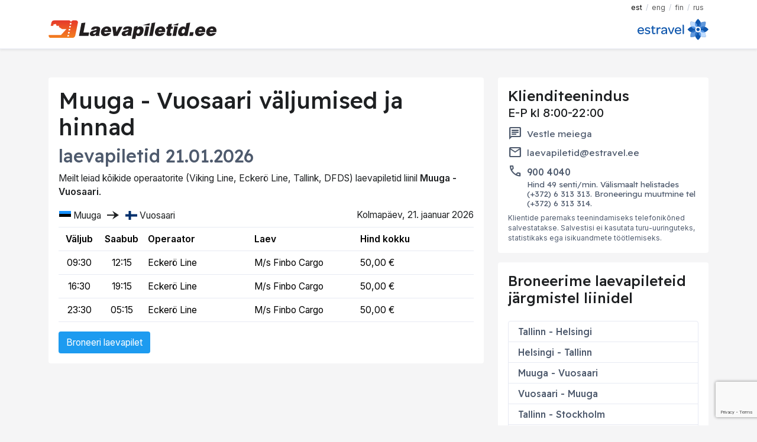

--- FILE ---
content_type: text/html; charset=UTF-8
request_url: https://laevapiletid.ee/timetables/est/muuga-vuosaari.html
body_size: 5878
content:
<!DOCTYPE html>
<html lang="et">
<head>
    
        <script>
            window.dataLayer = window.dataLayer || [];
            function gtag(){dataLayer.push(arguments);}
        </script>

        <!-- Google Tag Manager -->
        <script>(function(w,d,s,l,i){w[l]=w[l]||[];w[l].push({'gtm.start':
                    new Date().getTime(),event:'gtm.js'});var f=d.getElementsByTagName(s)[0],
                j=d.createElement(s),dl=l!='dataLayer'?'&l='+l:'';j.async=true;j.src=
                'https://www.googletagmanager.com/gtm.js?id='+i+dl;f.parentNode.insertBefore(j,f);
            })(window,document,'script','dataLayer','GTM-5XK2TN4P');</script>
        <!-- End Google Tag Manager -->

    

    <base href="https://laevapiletid.ee">
    <meta charset="utf-8">
    <meta http-equiv="X-UA-Compatible" content="IE=edge">
    <meta id="myViewport" name="viewport" content="width=device-width, initial-scale=1">
    <script>
        window.onload = function () {
            if (screen.width < 320) {
                var mvp = document.getElementById('myViewport');
                mvp.setAttribute('content', 'width=320');
            }
        }
    </script>
    <!-- The above 3 meta tags *must* come first in the head; any other head content must come *after* these tags -->
    <meta name="description"
          content="Muuga - Vuosaari väljumised ja hinnad laevapiletid. Broneeri soodsaim pilet siit! Viking Line, Eckerö Line, Tallink, DFDS.">
    <meta name="keywords" content="Tallinn, Helsingi, laevapiletid, Eckerö Line, Viking Line, Linda Line, Tallink, laevareisid, kruiisid">
    <meta name="author" content="">
    <link rel="apple-touch-icon" sizes="180x180" href="/apple-touch-icon.png">
    <link rel="icon" type="image/png" sizes="32x32" href="/favicon-32x32.png">
    <link rel="icon" type="image/png" sizes="16x16" href="/favicon-16x16.png">
    <link rel="manifest" href="/site.webmanifest">
    <title>Muuga - Vuosaari väljumised ja hinnad | Laevapiletid.ee</title>
        <link rel="preconnect" href="https://fonts.googleapis.com" crossorigin>
    <link rel="preconnect" href="https://fonts.gstatic.com" crossorigin>
    <link rel="preload" as="style" href="https://fonts.googleapis.com/css2?family=Inter:wght@400;500;600&family=Readex+Pro:wght@400;500;600&display=swap">
    <link rel="preload" as="style" href="https://fonts.googleapis.com/css2?family=Material+Symbols+Outlined:opsz,wght,FILL,GRAD@24,400,0,0">
    <link rel="stylesheet" media="print" onload="this.onload=null;this.removeAttribute('media');" href="https://fonts.googleapis.com/css2?family=Inter:wght@400;500;600&family=Readex+Pro:wght@400;500;600&display=swap">
    <link rel="stylesheet"
          href="https://fonts.googleapis.com/css2?family=Material+Symbols+Outlined:opsz,wght,FILL,GRAD@24,400,0,0"/>
    <link href="/css/style.min.css?12" rel="stylesheet">
    <meta property="fb:admins" content="100003328352458">
    <meta property="fb:app_id" content="288067571304542">
    <meta property="og:title"
          content="Muuga - Vuosaari väljumised ja hinnad | Laevapiletid.ee">
    <meta property="og:type" content="website">
    <meta property="og:image" content="https://laevapiletid.ee/img/laevapiletid_fb_like_image.jpg">
    <meta property="og:url" content="https://laevapiletid.ee">
    <meta property="og:site_name" content="laevapiletid.ee"/>
    <meta name="google-site-verification" content="-BvgrvEgmIAP03xCLAoHlO2VDn556IWXuzbpDKLkMRo"/>
    <meta name="verify-paysera" content="f383090edba031f4eca32d77bf28d68a">
    <script type="text/javascript">
        /* <![CDATA[ */
        var google_conversion_id = 975626768;
        var google_custom_params = window.google_tag_params;
        var google_remarketing_only = true;
        /* ]]> */
    </script>

    <script type="application/ld+json">
	{"@context":"https://schema.org","@type":"Trip","name":"Tallinn-Helsingi laevareis","description":"Võrdle ja osta laevapileteid Tallinn-Helsingi liinile kõigilt operaatoritelt","inLanguage":"et","departureLocation":"Tallinn","arrivalLocation":"Helsingi","provider":{"@type":"TravelAgency","name":"Laevapiletid.ee","url":"https://laevapiletid.ee","address":{"@type":"PostalAddress","streetAddress":"Suur-Karja tn 15","postalCode":"10140","addressLocality":"Tallinn","addressCountry":"EE"}},"offers":{"@type":"AggregateOffer","lowPrice":"17.50","highPrice":"145.90","priceCurrency":"EUR","offerCount":10,"offers":[{"@type":"Offer","price":"18.50","priceCurrency":"EUR","url":"https://laevapiletid.ee/et?s=O|TAL-HEL|21.01.2026","itemOffered":{"@type":"Event","name":"07:00 Tallinn-Helsingi, Viking Line","startDate":"2026-01-21T07:00:00+02","endDate":"2026-01-21T09:30:00+02","location":{"@type":"Place","name":"Tallinn"},"additionalProperty":[{"@type":"PropertyValue","name":"Vessel name","value":"Viking XPRS"}]}},{"@type":"Offer","price":"35.90","priceCurrency":"EUR","url":"https://laevapiletid.ee/et?s=O|TAL-HEL|21.01.2026","itemOffered":{"@type":"Event","name":"07:30 Tallinn-Helsingi, Tallink","startDate":"2026-01-21T07:30:00+02","endDate":"2026-01-21T09:30:00+02","location":{"@type":"Place","name":"Tallinn"},"additionalProperty":[{"@type":"PropertyValue","name":"Vessel name","value":"MyStar"}]}},{"@type":"Offer","price":"35.90","priceCurrency":"EUR","url":"https://laevapiletid.ee/et?s=O|TAL-HEL|21.01.2026","itemOffered":{"@type":"Event","name":"10:30 Tallinn-Helsingi, Tallink","startDate":"2026-01-21T10:30:00+02","endDate":"2026-01-21T12:30:00+02","location":{"@type":"Place","name":"Tallinn"},"additionalProperty":[{"@type":"PropertyValue","name":"Vessel name","value":"Megastar"}]}},{"@type":"Offer","price":"23.30","priceCurrency":"EUR","url":"https://laevapiletid.ee/et?s=O|TAL-HEL|21.01.2026","itemOffered":{"@type":"Event","name":"12:30 Tallinn-Helsingi, Tallink","startDate":"2026-01-21T12:30:00+02","endDate":"2026-01-21T16:00:00+02","location":{"@type":"Place","name":"Tallinn"},"additionalProperty":[{"@type":"PropertyValue","name":"Vessel name","value":"Victoria I"}]}},{"@type":"Offer","price":"35.90","priceCurrency":"EUR","url":"https://laevapiletid.ee/et?s=O|TAL-HEL|21.01.2026","itemOffered":{"@type":"Event","name":"13:30 Tallinn-Helsingi, Tallink","startDate":"2026-01-21T13:30:00+02","endDate":"2026-01-21T15:30:00+02","location":{"@type":"Place","name":"Tallinn"},"additionalProperty":[{"@type":"PropertyValue","name":"Vessel name","value":"MyStar"}]}},{"@type":"Offer","price":"35.90","priceCurrency":"EUR","url":"https://laevapiletid.ee/et?s=O|TAL-HEL|21.01.2026","itemOffered":{"@type":"Event","name":"16:30 Tallinn-Helsingi, Tallink","startDate":"2026-01-21T16:30:00+02","endDate":"2026-01-21T18:30:00+02","location":{"@type":"Place","name":"Tallinn"},"additionalProperty":[{"@type":"PropertyValue","name":"Vessel name","value":"Megastar"}]}},{"@type":"Offer","price":"17.50","priceCurrency":"EUR","url":"https://laevapiletid.ee/et?s=O|TAL-HEL|21.01.2026","itemOffered":{"@type":"Event","name":"17:00 Tallinn-Helsingi, Viking Line","startDate":"2026-01-21T17:00:00+02","endDate":"2026-01-21T19:30:00+02","location":{"@type":"Place","name":"Tallinn"},"additionalProperty":[{"@type":"PropertyValue","name":"Vessel name","value":"Viking XPRS"}]}},{"@type":"Offer","price":"35.90","priceCurrency":"EUR","url":"https://laevapiletid.ee/et?s=O|TAL-HEL|21.01.2026","itemOffered":{"@type":"Event","name":"19:30 Tallinn-Helsingi, Tallink","startDate":"2026-01-21T19:30:00+02","endDate":"2026-01-21T21:30:00+02","location":{"@type":"Place","name":"Tallinn"},"additionalProperty":[{"@type":"PropertyValue","name":"Vessel name","value":"MyStar"}]}},{"@type":"Offer","price":"35.90","priceCurrency":"EUR","url":"https://laevapiletid.ee/et?s=O|TAL-HEL|21.01.2026","itemOffered":{"@type":"Event","name":"22:30 Tallinn-Helsingi, Tallink","startDate":"2026-01-21T22:30:00+02","endDate":"2026-01-22T00:30:00+02","location":{"@type":"Place","name":"Tallinn"},"additionalProperty":[{"@type":"PropertyValue","name":"Vessel name","value":"Megastar"}]}},{"@type":"Offer","price":"145.90","priceCurrency":"EUR","url":"https://laevapiletid.ee/et?s=O|TAL-HEL|21.01.2026","itemOffered":{"@type":"Event","name":"22:30 Tallinn-Helsingi, Tallink","startDate":"2026-01-21T22:30:00+02","endDate":"2026-01-22T06:00:00+02","location":{"@type":"Place","name":"Tallinn"},"additionalProperty":[{"@type":"PropertyValue","name":"Vessel name","value":"Megastar"}]}}]}}
   </script>
   <script type="application/ld+json">
	{"@context":"https://schema.org","@type":"Trip","name":"Helsingi-Tallinn laevareis","description":"Võrdle ja osta laevapileteid Helsingi-Tallinn liinile kõigilt operaatoritelt","inLanguage":"et","departureLocation":"Helsingi","arrivalLocation":"Tallinn","provider":{"@type":"TravelAgency","name":"Laevapiletid.ee","url":"https://laevapiletid.ee","address":{"@type":"PostalAddress","streetAddress":"Suur-Karja tn 15","postalCode":"10140","addressLocality":"Tallinn","addressCountry":"EE"}},"offers":{"@type":"AggregateOffer","lowPrice":"12.30","highPrice":"60.00","priceCurrency":"EUR","offerCount":11,"offers":[{"@type":"Offer","price":"35.90","priceCurrency":"EUR","url":"https://laevapiletid.ee/et?s=O|HEL-TAL|21.01.2026","itemOffered":{"@type":"Event","name":"07:30 Helsingi-Tallinn, Tallink","startDate":"2026-01-21T07:30:00+02","endDate":"2026-01-21T09:30:00+02","location":{"@type":"Place","name":"Helsingi"},"additionalProperty":[{"@type":"PropertyValue","name":"Vessel name","value":"Megastar"}]}},{"@type":"Offer","price":"20.50","priceCurrency":"EUR","url":"https://laevapiletid.ee/et?s=O|HEL-TAL|21.01.2026","itemOffered":{"@type":"Event","name":"10:30 Helsingi-Tallinn, Viking Line","startDate":"2026-01-21T10:30:00+02","endDate":"2026-01-21T13:00:00+02","location":{"@type":"Place","name":"Helsingi"},"additionalProperty":[{"@type":"PropertyValue","name":"Vessel name","value":"Viking XPRS"}]}},{"@type":"Offer","price":"35.90","priceCurrency":"EUR","url":"https://laevapiletid.ee/et?s=O|HEL-TAL|21.01.2026","itemOffered":{"@type":"Event","name":"10:30 Helsingi-Tallinn, Tallink","startDate":"2026-01-21T10:30:00+02","endDate":"2026-01-21T12:30:00+02","location":{"@type":"Place","name":"Helsingi"},"additionalProperty":[{"@type":"PropertyValue","name":"Vessel name","value":"MyStar"}]}},{"@type":"Offer","price":"35.90","priceCurrency":"EUR","url":"https://laevapiletid.ee/et?s=O|HEL-TAL|21.01.2026","itemOffered":{"@type":"Event","name":"13:30 Helsingi-Tallinn, Tallink","startDate":"2026-01-21T13:30:00+02","endDate":"2026-01-21T15:30:00+02","location":{"@type":"Place","name":"Helsingi"},"additionalProperty":[{"@type":"PropertyValue","name":"Vessel name","value":"Megastar"}]}},{"@type":"Offer","price":"35.90","priceCurrency":"EUR","url":"https://laevapiletid.ee/et?s=O|HEL-TAL|21.01.2026","itemOffered":{"@type":"Event","name":"16:30 Helsingi-Tallinn, Tallink","startDate":"2026-01-21T16:30:00+02","endDate":"2026-01-21T18:30:00+02","location":{"@type":"Place","name":"Helsingi"},"additionalProperty":[{"@type":"PropertyValue","name":"Vessel name","value":"MyStar"}]}},{"@type":"Offer","price":"23.30","priceCurrency":"EUR","url":"https://laevapiletid.ee/et?s=O|HEL-TAL|21.01.2026","itemOffered":{"@type":"Event","name":"18:35 Helsingi-Tallinn, Tallink","startDate":"2026-01-21T18:35:00+02","endDate":"2026-01-21T22:00:00+02","location":{"@type":"Place","name":"Helsingi"},"additionalProperty":[{"@type":"PropertyValue","name":"Vessel name","value":"Victoria I"}]}},{"@type":"Offer","price":"12.30","priceCurrency":"EUR","url":"https://laevapiletid.ee/et?s=O|HEL-TAL|21.01.2026","itemOffered":{"@type":"Event","name":"18:35 Helsingi-Tallinn, Tallink","startDate":"2026-01-21T18:35:00+02","endDate":"2026-01-22T08:00:00+02","location":{"@type":"Place","name":"Helsingi"},"additionalProperty":[{"@type":"PropertyValue","name":"Vessel name","value":"Victoria I"}]}},{"@type":"Offer","price":"35.90","priceCurrency":"EUR","url":"https://laevapiletid.ee/et?s=O|HEL-TAL|21.01.2026","itemOffered":{"@type":"Event","name":"19:30 Helsingi-Tallinn, Tallink","startDate":"2026-01-21T19:30:00+02","endDate":"2026-01-21T21:30:00+02","location":{"@type":"Place","name":"Helsingi"},"additionalProperty":[{"@type":"PropertyValue","name":"Vessel name","value":"Megastar"}]}},{"@type":"Offer","price":"60.00","priceCurrency":"EUR","url":"https://laevapiletid.ee/et?s=O|HEL-TAL|21.01.2026","itemOffered":{"@type":"Event","name":"20:30 Helsingi-Tallinn, Viking Line","startDate":"2026-01-21T20:30:00+02","endDate":"2026-01-22T06:00:00+02","location":{"@type":"Place","name":"Helsingi"},"additionalProperty":[{"@type":"PropertyValue","name":"Vessel name","value":"Viking XPRS"}]}},{"@type":"Offer","price":"18.00","priceCurrency":"EUR","url":"https://laevapiletid.ee/et?s=O|HEL-TAL|21.01.2026","itemOffered":{"@type":"Event","name":"20:30 Helsingi-Tallinn, Viking Line","startDate":"2026-01-21T20:30:00+02","endDate":"2026-01-21T23:00:00+02","location":{"@type":"Place","name":"Helsingi"},"additionalProperty":[{"@type":"PropertyValue","name":"Vessel name","value":"Viking XPRS"}]}},{"@type":"Offer","price":"35.90","priceCurrency":"EUR","url":"https://laevapiletid.ee/et?s=O|HEL-TAL|21.01.2026","itemOffered":{"@type":"Event","name":"22:30 Helsingi-Tallinn, Tallink","startDate":"2026-01-21T22:30:00+02","endDate":"2026-01-22T00:30:00+02","location":{"@type":"Place","name":"Helsingi"},"additionalProperty":[{"@type":"PropertyValue","name":"Vessel name","value":"MyStar"}]}}]}}
   </script>

</head>
<body>
<div id="app">
    <header>
        <nav class="navbar navbar-secondary navbar-fixed-top navbar-light navbar-expand-lg">
            <div class="container-lg container-fluid">
                <div class="navbar-header ms-auto">
                    <ul class="navbar-nav">
                                                    <li class="nav-item">
                                <a class="nav-link active"
                                   href="/setlang/est"
                                   title="EST">EST</a>
                            </li>
                                                    <li class="nav-item">
                                <a class="nav-link "
                                   href="/setlang/eng"
                                   title="ENG">ENG</a>
                            </li>
                                                    <li class="nav-item">
                                <a class="nav-link "
                                   href="/setlang/fin"
                                   title="FIN">FIN</a>
                            </li>
                                                    <li class="nav-item">
                                <a class="nav-link "
                                   href="/setlang/rus"
                                   title="RUS">RUS</a>
                            </li>
                                            </ul>
                </div>
            </div>
        </nav>

        <nav class="navbar navbar-main navbar-default navbar-fixed-top navbar-light navbar-brand-light navbar-expand-lg"
             role="navigation">
            <div class="container-lg container-fluid">
                <div class="d-flex w-100 py-0 pb-lg-2 align-items-center justify-content-between">
                    <a class="navbar-brand" href="/">
                        <img src="/img/logo_clean_EE.svg" class="navbar-brand-item" height="36">
                    </a>

                    <a class="navbar-brand ms-auto me-0" href="/">
                        <img src="/img/estravel/logo.svg?2" class="navbar-secondary-brand-item" height="36">
                    </a>
                </div>
            </div>
        </nav>
    </header>

    <main id="wrapper">
            <section id="contentContainer" class="container-lg container-fluid mt-5">
    
    <div class="row">
        <div id="stepContent">
            <div id="travelsPanel" class="card">
                <div class="card-body">
                    <h1 class="card-title">Muuga - Vuosaari väljumised ja hinnad</h1>
                    <h2 class="text-secondary">laevapiletid 21.01.2026</h2>
                    <p>Meilt leiad kõikide operaatorite (Viking Line, Eckerö Line, Tallink, DFDS) laevapiletid liinil
                        <b>Muuga - Vuosaari</b>.</p>

                            <form id="travelSelect" name="travelSelect" method="post" action="/step3" >
                                <div class="tableOutbound" id="tableOutbound">
                                    <div class="destination-header m-b-sm">
                                        <div class="row">
                                            <div class="col-md-6">
                                                <div class="d-flex align-items-center">
                                                    <span class="me-1 fi fi-ee"></span>
                                                    <span>Muuga</span>

                                                    <span class="material-symbols-outlined mx-2">line_end_arrow_notch</span>

                                                    <span class="me-1 fi fi-fi"></span>
                                                    <span>Vuosaari</span>
                                                </div>
                                            </div>

                                            <div class="col-md-6 text-end">
                                                Kolmapäev, 21. jaanuar 2026
                                            </div>
                                        </div>
                                    </div>

                                    <table class="timeTable table table-hover">
                                        <thead>
                                            <tr>
                                                <th class="departure text-center" width="70">Väljub</th>
                                                <th class="arrival text-center" width="70">Saabub</th>
                                                <th class="company" width="180">Operaator</th>
                                                <th class="vessel">Laev</th>
                                                <th class="price oneway text-right" width="200">Hind kokku</th>
                                            </tr>
                                        </thead>

                                        <tbody>

                                        
                                                                                            <tr class="travel_row_data_js selectable" id="cb_0">
                                                    <td class="departure text-center">09:30</td>
                                                    <td class="arrival text-center">12:15</td>
                                                    <td class="company ">Eckerö Line</td>
                                                    <td class="vessel ">M/s Finbo Cargo</td>
                                                    <td class="price oneway text-right">
                                                        
                                                        
                                                        <span id="price_outbound-0" style="min-width: 60px; display: inline-block;">
                                                            <i class="fa  fa-pulse fa fa-fw"></i>
                                                            <span class="">
                                                                                                                                    50,00&nbsp;€
                                                                                                                            </span>
                                                        </span>
                                                    </td>
                                                </tr>
                                                                                            <tr class="travel_row_data_js selectable" id="cb_1">
                                                    <td class="departure text-center">16:30</td>
                                                    <td class="arrival text-center">19:15</td>
                                                    <td class="company ">Eckerö Line</td>
                                                    <td class="vessel ">M/s Finbo Cargo</td>
                                                    <td class="price oneway text-right">
                                                        
                                                        
                                                        <span id="price_outbound-1" style="min-width: 60px; display: inline-block;">
                                                            <i class="fa  fa-pulse fa fa-fw"></i>
                                                            <span class="">
                                                                                                                                    50,00&nbsp;€
                                                                                                                            </span>
                                                        </span>
                                                    </td>
                                                </tr>
                                                                                            <tr class="travel_row_data_js selectable" id="cb_2">
                                                    <td class="departure text-center">23:30</td>
                                                    <td class="arrival text-center">05:15</td>
                                                    <td class="company ">Eckerö Line</td>
                                                    <td class="vessel ">M/s Finbo Cargo</td>
                                                    <td class="price oneway text-right">
                                                        
                                                        
                                                        <span id="price_outbound-2" style="min-width: 60px; display: inline-block;">
                                                            <i class="fa  fa-pulse fa fa-fw"></i>
                                                            <span class="">
                                                                                                                                    50,00&nbsp;€
                                                                                                                            </span>
                                                        </span>
                                                    </td>
                                                </tr>
                                            
                                                                                </tbody>
                                    </table>
                                </div>


                                <div class="row m-t">
                                    <div class="form-group step3_button">
                                        <div class="col-md-6 col-md-offset-6 col-lg-5 col-lg-offset-7 col-sm-6 col-sm-offset-6 col-xs-12 text-right">
                                            <button type="button" onclick="window.location='/et'" class="btn btn-md btn-block btn-primary">
                                                Broneeri laevapilet <i class="fa fa-arrow-right"></i>
                                            </button>
                                        </div>
                                    </div>
                                </div>
                            </form>

                    </div>
                </div>
        </div>

        <div id="sideContent">
            <div class="row">
                <div class="col">
                    <div class="card">
    <div class="card-body">
        <h2 class="h3 mb-0 card-title">Klienditeenindus</h2>
        <p class="mb-2 lead fw-bold">E-P kl 8:00-22:00</p>


                    <h3 class="h5 d-flex align-items-center mt-0">
                <span class="material-symbols-outlined me-2 text-secondary">chat</span>
                <a href="javascript:void(0)"
                   onclick="window.openTeliaChat()"
                   class="fw-normal link-secondary"> Vestle meiega</a>
            </h3>
        
        
        <h3 class="h5 d-flex align-items-center mt-0">
            <span class="material-symbols-outlined me-2 text-secondary">email</span>

            <a href="mailto:laevapiletid@estravel.ee"
               class="fw-normal link-secondary">laevapiletid@estravel.ee</a>
        </h3>

                    <h3 class="h5 d-flex align-items-start mt-0">
                <span class="material-symbols-outlined me-2 text-secondary">phone</span>
                <span class="d-flex flex-column">
                    <a href="tel:900 4040"
                       class="mt-1  link-secondary">900 4040</a>
                    <span class="text-secondary fw-normal fs-md mt-1">
                        Hind 49 senti/min. Välismaalt helistades (+372) 6 313 313. Broneeringu muutmine tel (+372) 6 313 314.
                    </span>
                </span>
            </h3>

            <p class="text-secondary fs-sm mb-0">Klientide paremaks teenindamiseks telefonikõned salvestatakse. Salvestisi ei kasutata turu-uuringuteks, statistikaks ega isikuandmete töötlemiseks.</p>
        
            </div>
</div>
                </div>

                <div class="col">
                    <div class="card">
    <div class="card-body">
        <h2 class="h3 card-title mb-4">Broneerime laevapileteid järgmistel liinidel</h2>

        <ul class="list-group">
                                                            <li class="list-group-item"><h3 class="h5 mb-0"><a href="https://laevapiletid.ee/timetables/est/tallinn-helsingi.html"
                                                                   class="text-secondary">Tallinn
                            - Helsingi</a></h3></li>
                                                                <li class="list-group-item"><h3 class="h5 mb-0"><a href="https://laevapiletid.ee/timetables/est/helsingi-tallinn.html"
                                                                   class="text-secondary">Helsingi
                            - Tallinn</a></h3></li>
                                                                <li class="list-group-item"><h3 class="h5 mb-0"><a href="https://laevapiletid.ee/timetables/est/muuga-vuosaari.html"
                                                                   class="text-secondary">Muuga
                            - Vuosaari</a></h3></li>
                                                                <li class="list-group-item"><h3 class="h5 mb-0"><a href="https://laevapiletid.ee/timetables/est/vuosaari-muuga.html"
                                                                   class="text-secondary">Vuosaari
                            - Muuga</a></h3></li>
                                                                <li class="list-group-item"><h3 class="h5 mb-0"><a href="https://laevapiletid.ee/timetables/est/tallinn-stockholm.html"
                                                                   class="text-secondary">Tallinn
                            - Stockholm</a></h3></li>
                                                                <li class="list-group-item"><h3 class="h5 mb-0"><a href="https://laevapiletid.ee/timetables/est/stockholm-tallinn.html"
                                                                   class="text-secondary">Stockholm
                            - Tallinn</a></h3></li>
                                                                <li class="list-group-item"><h3 class="h5 mb-0"><a href="https://laevapiletid.ee/timetables/est/helsingi-stockholm.html"
                                                                   class="text-secondary">Helsingi
                            - Stockholm</a></h3></li>
                                                                <li class="list-group-item"><h3 class="h5 mb-0"><a href="https://laevapiletid.ee/timetables/est/stockholm-helsingi.html"
                                                                   class="text-secondary">Stockholm
                            - Helsingi</a></h3></li>
                                                                <li class="list-group-item"><h3 class="h5 mb-0"><a href="https://laevapiletid.ee/timetables/est/paldiski-kapellskar.html"
                                                                   class="text-secondary">Paldiski
                            - Kapellskär</a></h3></li>
                                                                <li class="list-group-item"><h3 class="h5 mb-0"><a href="https://laevapiletid.ee/timetables/est/kapellskar-paldiski.html"
                                                                   class="text-secondary">Kapellskär
                            - Paldiski</a></h3></li>
                                                                <li class="list-group-item"><h3 class="h5 mb-0"><a href="https://laevapiletid.ee/timetables/est/klaipeda-karlshamn.html"
                                                                   class="text-secondary">Klaipeda
                            - Karlshamn</a></h3></li>
                                                                <li class="list-group-item"><h3 class="h5 mb-0"><a href="https://laevapiletid.ee/timetables/est/karlshamn-klaipeda.html"
                                                                   class="text-secondary">Karlshamn
                            - Klaipeda</a></h3></li>
                                                                <li class="list-group-item"><h3 class="h5 mb-0"><a href="https://laevapiletid.ee/timetables/est/klaipeda-kiel.html"
                                                                   class="text-secondary">Klaipeda
                            - Kiel</a></h3></li>
                                                                <li class="list-group-item"><h3 class="h5 mb-0"><a href="https://laevapiletid.ee/timetables/est/kiel-klaipeda.html"
                                                                   class="text-secondary">Kiel
                            - Klaipeda</a></h3></li>
                            </ul>
    </div>
</div>
                </div>
            </div>
        </div>
    </div>
    </section>
    </main><!-- /.container -->


    <footer class="py-4 py-md-5 mt-5 bg-white pb-2 pb-md-2" role="contentinfo">
        <div class="container">
            <div class="div">
    <div class="d-flex justify-content-between flex-column flex-lg-row align-items-start gap-0 gap-lg-5">
        <div class="flex-shrink-0">
            <h2 class="h3 mb-0 card-title">Klienditeenindus</h2>
            <p class="mt-1 lead fw-bold">E-P kl 8:00-22:00</p>
        </div>

        <div class="flex-shrink-0">
                            <h3 class="h5 d-flex align-items-center mt-0">
                    <span class="material-symbols-outlined mt-1 me-2 text-secondary">chat</span>
                    <a href="javascript:void(0)" onclick="window.openTeliaChat()" class="fw-normal link-secondary"> Vestle meiega</a>
                </h3>
            
            
            <h3 class="h5 d-flex align-items-center mt-0">
                <span class="material-symbols-outlined me-2 text-secondary">email</span>

                <a href="mailto:laevapiletid@estravel.ee"
                   class="fw-normal link-secondary">laevapiletid@estravel.ee</a>
            </h3>

                    </div>

        <div>
                            <h3 class="h5 d-flex align-items-start mt-0">
                    <span class="material-symbols-outlined me-2 mt-1 text-secondary">phone</span>
                    <span class="d-flex flex-column">
                        <a href="tel:900 4040" class="mt-1  link-secondary">900 4040</a>
                        <span class="text-secondary fw-normal fs-md mt-1">
                            Hind 49 senti/min. Välismaalt helistades (+372) 6 313 313. Broneeringu muutmine tel (+372) 6 313 314.
                        </span>
                        <span class="text-secondary mt-1 fs-sm fw-light">
                            Klientide paremaks teenindamiseks telefonikõned salvestatakse. Salvestisi ei kasutata turu-uuringuteks, statistikaks ega isikuandmete töötlemiseks.
                        </span>
                    </span>
                </h3>
                    </div>
    </div>
</div>

<hr class="my-4"/>

            <div class="row g-2 g-lg-4">
                <div class="col-12 col-md-4 col-lg-4">
                    <h5>Broneerimine</h5>
                    <ul class="nav flex-column">
                        <li class="nav-item"><a href="/et/howto"
                                                class="link-secondary">Kuidas broneerida</a>
                        </li>
                        <li class="nav-item"><a href="/et/cancel"
                                                class="link-secondary">Tühistamine</a></li>
                        <li class="nav-item"><a href="/et/help"
                                                class="link-secondary">Abi</a>
                        </li>
                    </ul>
                </div>

                <div class="col-12 col-md-4 col-lg-4">
                    <h5>Koostööpartnerid</h5>
                    <ul class="nav flex-column">
                                                    <li class="nav-item text-secondary">Viking Line</li>
                                                    <li class="nav-item text-secondary">Eckerö Line</li>
                                                    <li class="nav-item text-secondary">Tallink</li>
                                                    <li class="nav-item text-secondary">DFDS</li>
                                            </ul>
                </div>

                <div class="col-12 col-md-4 col-lg-4">
                    <h5>Laevapiletid.ee</h5>
                    <ul class="nav flex-column">
                        <li class="nav-item"><a href="/et/terms"
                                                class="link-secondary">Tingimused</a>
                        </li>
                                                    <li class="nav-item"><a
                                        href="/et/kruiis"
                                        class="link-secondary">Kruiisid</a></li>
                                                                        
                                                    <li class="nav-item"><a href="/blog/est"
                                                    class="link-secondary">Blogi</a>
                            </li>
                        

                                                    <li class="nav-item"><a href="javascript:void(0)"
                                                    class="cky-banner-element link-secondary">Muuda küpsiste eelistusi</a>
                            </li>
                        
                    </ul>
                </div>
            </div>

            <hr class="mt-4 mb-0">

            <div class="row">
                <div class="container">
                    <div class="d-lg-flex justify-content-between align-items-center py-3 text-center text-lg-start">
                        <div class="text-body-secondary small d-flex align-items-center align-content-center">
                            <div>
                            &copy; Baltic Ferry Tickets OÜ, 2007-2026
                            </div>

                            <div>
                                                                    <a href="http://www.facebook.com/laevapiletid.ee" class="footer-social-icon"
                                       itemprop="sameAs" target="_blank"><img src="/icons/facebook.svg"></a>
                                                            </div>
                        </div>

                        
                                                                                                                                                                                                                        
                        <div class="nav mt-2 mt-lg-0">
                            <div class="footer-card-icons">
                                <div class="footer-card-icon">
                                    <img src="/img/cards/visa-card-light.svg" alt="Visa" >
                                </div>

                                <div class="footer-card-icon">
                                    <img src="/img/cards/mastercard-card-light.svg" alt="Mastercard">
                                </div>
                            </div>
                        </div>
                    </div>
                </div>
            </div>
        </div>
    </footer>
</div>


<script type="text/javascript" language="javascript">
    
</script>

<script src="/js/app.bundle.js?13"></script>
<script src="https://www.google.com/recaptcha/api.js?render=6LefmmYrAAAAAEnIPB-xuA4-o44nOYe32rFptSTA"></script>


<script type="module">
    document.addEventListener('DOMContentLoaded', function () {
        App.pluginsConfig.datepicker.locale = 'et';
        App.init();

            });
</script>




    <script src="https://ccchat.estpak.ee/chat.js?v=3"></script>
    <script>

        window.addEventListener('load', function () {
            var chatId = "EEBBB58C-329C-4365-9816-9F730AC5C523";
            window.renderTeliaChat(chatId);
        });

    </script>



</body>
</html>
<!-- v6! -->


--- FILE ---
content_type: text/html; charset=utf-8
request_url: https://www.google.com/recaptcha/api2/anchor?ar=1&k=6LefmmYrAAAAAEnIPB-xuA4-o44nOYe32rFptSTA&co=aHR0cHM6Ly9sYWV2YXBpbGV0aWQuZWU6NDQz&hl=en&v=PoyoqOPhxBO7pBk68S4YbpHZ&size=invisible&anchor-ms=20000&execute-ms=30000&cb=zbgqidzdx8yp
body_size: 48447
content:
<!DOCTYPE HTML><html dir="ltr" lang="en"><head><meta http-equiv="Content-Type" content="text/html; charset=UTF-8">
<meta http-equiv="X-UA-Compatible" content="IE=edge">
<title>reCAPTCHA</title>
<style type="text/css">
/* cyrillic-ext */
@font-face {
  font-family: 'Roboto';
  font-style: normal;
  font-weight: 400;
  font-stretch: 100%;
  src: url(//fonts.gstatic.com/s/roboto/v48/KFO7CnqEu92Fr1ME7kSn66aGLdTylUAMa3GUBHMdazTgWw.woff2) format('woff2');
  unicode-range: U+0460-052F, U+1C80-1C8A, U+20B4, U+2DE0-2DFF, U+A640-A69F, U+FE2E-FE2F;
}
/* cyrillic */
@font-face {
  font-family: 'Roboto';
  font-style: normal;
  font-weight: 400;
  font-stretch: 100%;
  src: url(//fonts.gstatic.com/s/roboto/v48/KFO7CnqEu92Fr1ME7kSn66aGLdTylUAMa3iUBHMdazTgWw.woff2) format('woff2');
  unicode-range: U+0301, U+0400-045F, U+0490-0491, U+04B0-04B1, U+2116;
}
/* greek-ext */
@font-face {
  font-family: 'Roboto';
  font-style: normal;
  font-weight: 400;
  font-stretch: 100%;
  src: url(//fonts.gstatic.com/s/roboto/v48/KFO7CnqEu92Fr1ME7kSn66aGLdTylUAMa3CUBHMdazTgWw.woff2) format('woff2');
  unicode-range: U+1F00-1FFF;
}
/* greek */
@font-face {
  font-family: 'Roboto';
  font-style: normal;
  font-weight: 400;
  font-stretch: 100%;
  src: url(//fonts.gstatic.com/s/roboto/v48/KFO7CnqEu92Fr1ME7kSn66aGLdTylUAMa3-UBHMdazTgWw.woff2) format('woff2');
  unicode-range: U+0370-0377, U+037A-037F, U+0384-038A, U+038C, U+038E-03A1, U+03A3-03FF;
}
/* math */
@font-face {
  font-family: 'Roboto';
  font-style: normal;
  font-weight: 400;
  font-stretch: 100%;
  src: url(//fonts.gstatic.com/s/roboto/v48/KFO7CnqEu92Fr1ME7kSn66aGLdTylUAMawCUBHMdazTgWw.woff2) format('woff2');
  unicode-range: U+0302-0303, U+0305, U+0307-0308, U+0310, U+0312, U+0315, U+031A, U+0326-0327, U+032C, U+032F-0330, U+0332-0333, U+0338, U+033A, U+0346, U+034D, U+0391-03A1, U+03A3-03A9, U+03B1-03C9, U+03D1, U+03D5-03D6, U+03F0-03F1, U+03F4-03F5, U+2016-2017, U+2034-2038, U+203C, U+2040, U+2043, U+2047, U+2050, U+2057, U+205F, U+2070-2071, U+2074-208E, U+2090-209C, U+20D0-20DC, U+20E1, U+20E5-20EF, U+2100-2112, U+2114-2115, U+2117-2121, U+2123-214F, U+2190, U+2192, U+2194-21AE, U+21B0-21E5, U+21F1-21F2, U+21F4-2211, U+2213-2214, U+2216-22FF, U+2308-230B, U+2310, U+2319, U+231C-2321, U+2336-237A, U+237C, U+2395, U+239B-23B7, U+23D0, U+23DC-23E1, U+2474-2475, U+25AF, U+25B3, U+25B7, U+25BD, U+25C1, U+25CA, U+25CC, U+25FB, U+266D-266F, U+27C0-27FF, U+2900-2AFF, U+2B0E-2B11, U+2B30-2B4C, U+2BFE, U+3030, U+FF5B, U+FF5D, U+1D400-1D7FF, U+1EE00-1EEFF;
}
/* symbols */
@font-face {
  font-family: 'Roboto';
  font-style: normal;
  font-weight: 400;
  font-stretch: 100%;
  src: url(//fonts.gstatic.com/s/roboto/v48/KFO7CnqEu92Fr1ME7kSn66aGLdTylUAMaxKUBHMdazTgWw.woff2) format('woff2');
  unicode-range: U+0001-000C, U+000E-001F, U+007F-009F, U+20DD-20E0, U+20E2-20E4, U+2150-218F, U+2190, U+2192, U+2194-2199, U+21AF, U+21E6-21F0, U+21F3, U+2218-2219, U+2299, U+22C4-22C6, U+2300-243F, U+2440-244A, U+2460-24FF, U+25A0-27BF, U+2800-28FF, U+2921-2922, U+2981, U+29BF, U+29EB, U+2B00-2BFF, U+4DC0-4DFF, U+FFF9-FFFB, U+10140-1018E, U+10190-1019C, U+101A0, U+101D0-101FD, U+102E0-102FB, U+10E60-10E7E, U+1D2C0-1D2D3, U+1D2E0-1D37F, U+1F000-1F0FF, U+1F100-1F1AD, U+1F1E6-1F1FF, U+1F30D-1F30F, U+1F315, U+1F31C, U+1F31E, U+1F320-1F32C, U+1F336, U+1F378, U+1F37D, U+1F382, U+1F393-1F39F, U+1F3A7-1F3A8, U+1F3AC-1F3AF, U+1F3C2, U+1F3C4-1F3C6, U+1F3CA-1F3CE, U+1F3D4-1F3E0, U+1F3ED, U+1F3F1-1F3F3, U+1F3F5-1F3F7, U+1F408, U+1F415, U+1F41F, U+1F426, U+1F43F, U+1F441-1F442, U+1F444, U+1F446-1F449, U+1F44C-1F44E, U+1F453, U+1F46A, U+1F47D, U+1F4A3, U+1F4B0, U+1F4B3, U+1F4B9, U+1F4BB, U+1F4BF, U+1F4C8-1F4CB, U+1F4D6, U+1F4DA, U+1F4DF, U+1F4E3-1F4E6, U+1F4EA-1F4ED, U+1F4F7, U+1F4F9-1F4FB, U+1F4FD-1F4FE, U+1F503, U+1F507-1F50B, U+1F50D, U+1F512-1F513, U+1F53E-1F54A, U+1F54F-1F5FA, U+1F610, U+1F650-1F67F, U+1F687, U+1F68D, U+1F691, U+1F694, U+1F698, U+1F6AD, U+1F6B2, U+1F6B9-1F6BA, U+1F6BC, U+1F6C6-1F6CF, U+1F6D3-1F6D7, U+1F6E0-1F6EA, U+1F6F0-1F6F3, U+1F6F7-1F6FC, U+1F700-1F7FF, U+1F800-1F80B, U+1F810-1F847, U+1F850-1F859, U+1F860-1F887, U+1F890-1F8AD, U+1F8B0-1F8BB, U+1F8C0-1F8C1, U+1F900-1F90B, U+1F93B, U+1F946, U+1F984, U+1F996, U+1F9E9, U+1FA00-1FA6F, U+1FA70-1FA7C, U+1FA80-1FA89, U+1FA8F-1FAC6, U+1FACE-1FADC, U+1FADF-1FAE9, U+1FAF0-1FAF8, U+1FB00-1FBFF;
}
/* vietnamese */
@font-face {
  font-family: 'Roboto';
  font-style: normal;
  font-weight: 400;
  font-stretch: 100%;
  src: url(//fonts.gstatic.com/s/roboto/v48/KFO7CnqEu92Fr1ME7kSn66aGLdTylUAMa3OUBHMdazTgWw.woff2) format('woff2');
  unicode-range: U+0102-0103, U+0110-0111, U+0128-0129, U+0168-0169, U+01A0-01A1, U+01AF-01B0, U+0300-0301, U+0303-0304, U+0308-0309, U+0323, U+0329, U+1EA0-1EF9, U+20AB;
}
/* latin-ext */
@font-face {
  font-family: 'Roboto';
  font-style: normal;
  font-weight: 400;
  font-stretch: 100%;
  src: url(//fonts.gstatic.com/s/roboto/v48/KFO7CnqEu92Fr1ME7kSn66aGLdTylUAMa3KUBHMdazTgWw.woff2) format('woff2');
  unicode-range: U+0100-02BA, U+02BD-02C5, U+02C7-02CC, U+02CE-02D7, U+02DD-02FF, U+0304, U+0308, U+0329, U+1D00-1DBF, U+1E00-1E9F, U+1EF2-1EFF, U+2020, U+20A0-20AB, U+20AD-20C0, U+2113, U+2C60-2C7F, U+A720-A7FF;
}
/* latin */
@font-face {
  font-family: 'Roboto';
  font-style: normal;
  font-weight: 400;
  font-stretch: 100%;
  src: url(//fonts.gstatic.com/s/roboto/v48/KFO7CnqEu92Fr1ME7kSn66aGLdTylUAMa3yUBHMdazQ.woff2) format('woff2');
  unicode-range: U+0000-00FF, U+0131, U+0152-0153, U+02BB-02BC, U+02C6, U+02DA, U+02DC, U+0304, U+0308, U+0329, U+2000-206F, U+20AC, U+2122, U+2191, U+2193, U+2212, U+2215, U+FEFF, U+FFFD;
}
/* cyrillic-ext */
@font-face {
  font-family: 'Roboto';
  font-style: normal;
  font-weight: 500;
  font-stretch: 100%;
  src: url(//fonts.gstatic.com/s/roboto/v48/KFO7CnqEu92Fr1ME7kSn66aGLdTylUAMa3GUBHMdazTgWw.woff2) format('woff2');
  unicode-range: U+0460-052F, U+1C80-1C8A, U+20B4, U+2DE0-2DFF, U+A640-A69F, U+FE2E-FE2F;
}
/* cyrillic */
@font-face {
  font-family: 'Roboto';
  font-style: normal;
  font-weight: 500;
  font-stretch: 100%;
  src: url(//fonts.gstatic.com/s/roboto/v48/KFO7CnqEu92Fr1ME7kSn66aGLdTylUAMa3iUBHMdazTgWw.woff2) format('woff2');
  unicode-range: U+0301, U+0400-045F, U+0490-0491, U+04B0-04B1, U+2116;
}
/* greek-ext */
@font-face {
  font-family: 'Roboto';
  font-style: normal;
  font-weight: 500;
  font-stretch: 100%;
  src: url(//fonts.gstatic.com/s/roboto/v48/KFO7CnqEu92Fr1ME7kSn66aGLdTylUAMa3CUBHMdazTgWw.woff2) format('woff2');
  unicode-range: U+1F00-1FFF;
}
/* greek */
@font-face {
  font-family: 'Roboto';
  font-style: normal;
  font-weight: 500;
  font-stretch: 100%;
  src: url(//fonts.gstatic.com/s/roboto/v48/KFO7CnqEu92Fr1ME7kSn66aGLdTylUAMa3-UBHMdazTgWw.woff2) format('woff2');
  unicode-range: U+0370-0377, U+037A-037F, U+0384-038A, U+038C, U+038E-03A1, U+03A3-03FF;
}
/* math */
@font-face {
  font-family: 'Roboto';
  font-style: normal;
  font-weight: 500;
  font-stretch: 100%;
  src: url(//fonts.gstatic.com/s/roboto/v48/KFO7CnqEu92Fr1ME7kSn66aGLdTylUAMawCUBHMdazTgWw.woff2) format('woff2');
  unicode-range: U+0302-0303, U+0305, U+0307-0308, U+0310, U+0312, U+0315, U+031A, U+0326-0327, U+032C, U+032F-0330, U+0332-0333, U+0338, U+033A, U+0346, U+034D, U+0391-03A1, U+03A3-03A9, U+03B1-03C9, U+03D1, U+03D5-03D6, U+03F0-03F1, U+03F4-03F5, U+2016-2017, U+2034-2038, U+203C, U+2040, U+2043, U+2047, U+2050, U+2057, U+205F, U+2070-2071, U+2074-208E, U+2090-209C, U+20D0-20DC, U+20E1, U+20E5-20EF, U+2100-2112, U+2114-2115, U+2117-2121, U+2123-214F, U+2190, U+2192, U+2194-21AE, U+21B0-21E5, U+21F1-21F2, U+21F4-2211, U+2213-2214, U+2216-22FF, U+2308-230B, U+2310, U+2319, U+231C-2321, U+2336-237A, U+237C, U+2395, U+239B-23B7, U+23D0, U+23DC-23E1, U+2474-2475, U+25AF, U+25B3, U+25B7, U+25BD, U+25C1, U+25CA, U+25CC, U+25FB, U+266D-266F, U+27C0-27FF, U+2900-2AFF, U+2B0E-2B11, U+2B30-2B4C, U+2BFE, U+3030, U+FF5B, U+FF5D, U+1D400-1D7FF, U+1EE00-1EEFF;
}
/* symbols */
@font-face {
  font-family: 'Roboto';
  font-style: normal;
  font-weight: 500;
  font-stretch: 100%;
  src: url(//fonts.gstatic.com/s/roboto/v48/KFO7CnqEu92Fr1ME7kSn66aGLdTylUAMaxKUBHMdazTgWw.woff2) format('woff2');
  unicode-range: U+0001-000C, U+000E-001F, U+007F-009F, U+20DD-20E0, U+20E2-20E4, U+2150-218F, U+2190, U+2192, U+2194-2199, U+21AF, U+21E6-21F0, U+21F3, U+2218-2219, U+2299, U+22C4-22C6, U+2300-243F, U+2440-244A, U+2460-24FF, U+25A0-27BF, U+2800-28FF, U+2921-2922, U+2981, U+29BF, U+29EB, U+2B00-2BFF, U+4DC0-4DFF, U+FFF9-FFFB, U+10140-1018E, U+10190-1019C, U+101A0, U+101D0-101FD, U+102E0-102FB, U+10E60-10E7E, U+1D2C0-1D2D3, U+1D2E0-1D37F, U+1F000-1F0FF, U+1F100-1F1AD, U+1F1E6-1F1FF, U+1F30D-1F30F, U+1F315, U+1F31C, U+1F31E, U+1F320-1F32C, U+1F336, U+1F378, U+1F37D, U+1F382, U+1F393-1F39F, U+1F3A7-1F3A8, U+1F3AC-1F3AF, U+1F3C2, U+1F3C4-1F3C6, U+1F3CA-1F3CE, U+1F3D4-1F3E0, U+1F3ED, U+1F3F1-1F3F3, U+1F3F5-1F3F7, U+1F408, U+1F415, U+1F41F, U+1F426, U+1F43F, U+1F441-1F442, U+1F444, U+1F446-1F449, U+1F44C-1F44E, U+1F453, U+1F46A, U+1F47D, U+1F4A3, U+1F4B0, U+1F4B3, U+1F4B9, U+1F4BB, U+1F4BF, U+1F4C8-1F4CB, U+1F4D6, U+1F4DA, U+1F4DF, U+1F4E3-1F4E6, U+1F4EA-1F4ED, U+1F4F7, U+1F4F9-1F4FB, U+1F4FD-1F4FE, U+1F503, U+1F507-1F50B, U+1F50D, U+1F512-1F513, U+1F53E-1F54A, U+1F54F-1F5FA, U+1F610, U+1F650-1F67F, U+1F687, U+1F68D, U+1F691, U+1F694, U+1F698, U+1F6AD, U+1F6B2, U+1F6B9-1F6BA, U+1F6BC, U+1F6C6-1F6CF, U+1F6D3-1F6D7, U+1F6E0-1F6EA, U+1F6F0-1F6F3, U+1F6F7-1F6FC, U+1F700-1F7FF, U+1F800-1F80B, U+1F810-1F847, U+1F850-1F859, U+1F860-1F887, U+1F890-1F8AD, U+1F8B0-1F8BB, U+1F8C0-1F8C1, U+1F900-1F90B, U+1F93B, U+1F946, U+1F984, U+1F996, U+1F9E9, U+1FA00-1FA6F, U+1FA70-1FA7C, U+1FA80-1FA89, U+1FA8F-1FAC6, U+1FACE-1FADC, U+1FADF-1FAE9, U+1FAF0-1FAF8, U+1FB00-1FBFF;
}
/* vietnamese */
@font-face {
  font-family: 'Roboto';
  font-style: normal;
  font-weight: 500;
  font-stretch: 100%;
  src: url(//fonts.gstatic.com/s/roboto/v48/KFO7CnqEu92Fr1ME7kSn66aGLdTylUAMa3OUBHMdazTgWw.woff2) format('woff2');
  unicode-range: U+0102-0103, U+0110-0111, U+0128-0129, U+0168-0169, U+01A0-01A1, U+01AF-01B0, U+0300-0301, U+0303-0304, U+0308-0309, U+0323, U+0329, U+1EA0-1EF9, U+20AB;
}
/* latin-ext */
@font-face {
  font-family: 'Roboto';
  font-style: normal;
  font-weight: 500;
  font-stretch: 100%;
  src: url(//fonts.gstatic.com/s/roboto/v48/KFO7CnqEu92Fr1ME7kSn66aGLdTylUAMa3KUBHMdazTgWw.woff2) format('woff2');
  unicode-range: U+0100-02BA, U+02BD-02C5, U+02C7-02CC, U+02CE-02D7, U+02DD-02FF, U+0304, U+0308, U+0329, U+1D00-1DBF, U+1E00-1E9F, U+1EF2-1EFF, U+2020, U+20A0-20AB, U+20AD-20C0, U+2113, U+2C60-2C7F, U+A720-A7FF;
}
/* latin */
@font-face {
  font-family: 'Roboto';
  font-style: normal;
  font-weight: 500;
  font-stretch: 100%;
  src: url(//fonts.gstatic.com/s/roboto/v48/KFO7CnqEu92Fr1ME7kSn66aGLdTylUAMa3yUBHMdazQ.woff2) format('woff2');
  unicode-range: U+0000-00FF, U+0131, U+0152-0153, U+02BB-02BC, U+02C6, U+02DA, U+02DC, U+0304, U+0308, U+0329, U+2000-206F, U+20AC, U+2122, U+2191, U+2193, U+2212, U+2215, U+FEFF, U+FFFD;
}
/* cyrillic-ext */
@font-face {
  font-family: 'Roboto';
  font-style: normal;
  font-weight: 900;
  font-stretch: 100%;
  src: url(//fonts.gstatic.com/s/roboto/v48/KFO7CnqEu92Fr1ME7kSn66aGLdTylUAMa3GUBHMdazTgWw.woff2) format('woff2');
  unicode-range: U+0460-052F, U+1C80-1C8A, U+20B4, U+2DE0-2DFF, U+A640-A69F, U+FE2E-FE2F;
}
/* cyrillic */
@font-face {
  font-family: 'Roboto';
  font-style: normal;
  font-weight: 900;
  font-stretch: 100%;
  src: url(//fonts.gstatic.com/s/roboto/v48/KFO7CnqEu92Fr1ME7kSn66aGLdTylUAMa3iUBHMdazTgWw.woff2) format('woff2');
  unicode-range: U+0301, U+0400-045F, U+0490-0491, U+04B0-04B1, U+2116;
}
/* greek-ext */
@font-face {
  font-family: 'Roboto';
  font-style: normal;
  font-weight: 900;
  font-stretch: 100%;
  src: url(//fonts.gstatic.com/s/roboto/v48/KFO7CnqEu92Fr1ME7kSn66aGLdTylUAMa3CUBHMdazTgWw.woff2) format('woff2');
  unicode-range: U+1F00-1FFF;
}
/* greek */
@font-face {
  font-family: 'Roboto';
  font-style: normal;
  font-weight: 900;
  font-stretch: 100%;
  src: url(//fonts.gstatic.com/s/roboto/v48/KFO7CnqEu92Fr1ME7kSn66aGLdTylUAMa3-UBHMdazTgWw.woff2) format('woff2');
  unicode-range: U+0370-0377, U+037A-037F, U+0384-038A, U+038C, U+038E-03A1, U+03A3-03FF;
}
/* math */
@font-face {
  font-family: 'Roboto';
  font-style: normal;
  font-weight: 900;
  font-stretch: 100%;
  src: url(//fonts.gstatic.com/s/roboto/v48/KFO7CnqEu92Fr1ME7kSn66aGLdTylUAMawCUBHMdazTgWw.woff2) format('woff2');
  unicode-range: U+0302-0303, U+0305, U+0307-0308, U+0310, U+0312, U+0315, U+031A, U+0326-0327, U+032C, U+032F-0330, U+0332-0333, U+0338, U+033A, U+0346, U+034D, U+0391-03A1, U+03A3-03A9, U+03B1-03C9, U+03D1, U+03D5-03D6, U+03F0-03F1, U+03F4-03F5, U+2016-2017, U+2034-2038, U+203C, U+2040, U+2043, U+2047, U+2050, U+2057, U+205F, U+2070-2071, U+2074-208E, U+2090-209C, U+20D0-20DC, U+20E1, U+20E5-20EF, U+2100-2112, U+2114-2115, U+2117-2121, U+2123-214F, U+2190, U+2192, U+2194-21AE, U+21B0-21E5, U+21F1-21F2, U+21F4-2211, U+2213-2214, U+2216-22FF, U+2308-230B, U+2310, U+2319, U+231C-2321, U+2336-237A, U+237C, U+2395, U+239B-23B7, U+23D0, U+23DC-23E1, U+2474-2475, U+25AF, U+25B3, U+25B7, U+25BD, U+25C1, U+25CA, U+25CC, U+25FB, U+266D-266F, U+27C0-27FF, U+2900-2AFF, U+2B0E-2B11, U+2B30-2B4C, U+2BFE, U+3030, U+FF5B, U+FF5D, U+1D400-1D7FF, U+1EE00-1EEFF;
}
/* symbols */
@font-face {
  font-family: 'Roboto';
  font-style: normal;
  font-weight: 900;
  font-stretch: 100%;
  src: url(//fonts.gstatic.com/s/roboto/v48/KFO7CnqEu92Fr1ME7kSn66aGLdTylUAMaxKUBHMdazTgWw.woff2) format('woff2');
  unicode-range: U+0001-000C, U+000E-001F, U+007F-009F, U+20DD-20E0, U+20E2-20E4, U+2150-218F, U+2190, U+2192, U+2194-2199, U+21AF, U+21E6-21F0, U+21F3, U+2218-2219, U+2299, U+22C4-22C6, U+2300-243F, U+2440-244A, U+2460-24FF, U+25A0-27BF, U+2800-28FF, U+2921-2922, U+2981, U+29BF, U+29EB, U+2B00-2BFF, U+4DC0-4DFF, U+FFF9-FFFB, U+10140-1018E, U+10190-1019C, U+101A0, U+101D0-101FD, U+102E0-102FB, U+10E60-10E7E, U+1D2C0-1D2D3, U+1D2E0-1D37F, U+1F000-1F0FF, U+1F100-1F1AD, U+1F1E6-1F1FF, U+1F30D-1F30F, U+1F315, U+1F31C, U+1F31E, U+1F320-1F32C, U+1F336, U+1F378, U+1F37D, U+1F382, U+1F393-1F39F, U+1F3A7-1F3A8, U+1F3AC-1F3AF, U+1F3C2, U+1F3C4-1F3C6, U+1F3CA-1F3CE, U+1F3D4-1F3E0, U+1F3ED, U+1F3F1-1F3F3, U+1F3F5-1F3F7, U+1F408, U+1F415, U+1F41F, U+1F426, U+1F43F, U+1F441-1F442, U+1F444, U+1F446-1F449, U+1F44C-1F44E, U+1F453, U+1F46A, U+1F47D, U+1F4A3, U+1F4B0, U+1F4B3, U+1F4B9, U+1F4BB, U+1F4BF, U+1F4C8-1F4CB, U+1F4D6, U+1F4DA, U+1F4DF, U+1F4E3-1F4E6, U+1F4EA-1F4ED, U+1F4F7, U+1F4F9-1F4FB, U+1F4FD-1F4FE, U+1F503, U+1F507-1F50B, U+1F50D, U+1F512-1F513, U+1F53E-1F54A, U+1F54F-1F5FA, U+1F610, U+1F650-1F67F, U+1F687, U+1F68D, U+1F691, U+1F694, U+1F698, U+1F6AD, U+1F6B2, U+1F6B9-1F6BA, U+1F6BC, U+1F6C6-1F6CF, U+1F6D3-1F6D7, U+1F6E0-1F6EA, U+1F6F0-1F6F3, U+1F6F7-1F6FC, U+1F700-1F7FF, U+1F800-1F80B, U+1F810-1F847, U+1F850-1F859, U+1F860-1F887, U+1F890-1F8AD, U+1F8B0-1F8BB, U+1F8C0-1F8C1, U+1F900-1F90B, U+1F93B, U+1F946, U+1F984, U+1F996, U+1F9E9, U+1FA00-1FA6F, U+1FA70-1FA7C, U+1FA80-1FA89, U+1FA8F-1FAC6, U+1FACE-1FADC, U+1FADF-1FAE9, U+1FAF0-1FAF8, U+1FB00-1FBFF;
}
/* vietnamese */
@font-face {
  font-family: 'Roboto';
  font-style: normal;
  font-weight: 900;
  font-stretch: 100%;
  src: url(//fonts.gstatic.com/s/roboto/v48/KFO7CnqEu92Fr1ME7kSn66aGLdTylUAMa3OUBHMdazTgWw.woff2) format('woff2');
  unicode-range: U+0102-0103, U+0110-0111, U+0128-0129, U+0168-0169, U+01A0-01A1, U+01AF-01B0, U+0300-0301, U+0303-0304, U+0308-0309, U+0323, U+0329, U+1EA0-1EF9, U+20AB;
}
/* latin-ext */
@font-face {
  font-family: 'Roboto';
  font-style: normal;
  font-weight: 900;
  font-stretch: 100%;
  src: url(//fonts.gstatic.com/s/roboto/v48/KFO7CnqEu92Fr1ME7kSn66aGLdTylUAMa3KUBHMdazTgWw.woff2) format('woff2');
  unicode-range: U+0100-02BA, U+02BD-02C5, U+02C7-02CC, U+02CE-02D7, U+02DD-02FF, U+0304, U+0308, U+0329, U+1D00-1DBF, U+1E00-1E9F, U+1EF2-1EFF, U+2020, U+20A0-20AB, U+20AD-20C0, U+2113, U+2C60-2C7F, U+A720-A7FF;
}
/* latin */
@font-face {
  font-family: 'Roboto';
  font-style: normal;
  font-weight: 900;
  font-stretch: 100%;
  src: url(//fonts.gstatic.com/s/roboto/v48/KFO7CnqEu92Fr1ME7kSn66aGLdTylUAMa3yUBHMdazQ.woff2) format('woff2');
  unicode-range: U+0000-00FF, U+0131, U+0152-0153, U+02BB-02BC, U+02C6, U+02DA, U+02DC, U+0304, U+0308, U+0329, U+2000-206F, U+20AC, U+2122, U+2191, U+2193, U+2212, U+2215, U+FEFF, U+FFFD;
}

</style>
<link rel="stylesheet" type="text/css" href="https://www.gstatic.com/recaptcha/releases/PoyoqOPhxBO7pBk68S4YbpHZ/styles__ltr.css">
<script nonce="mw19NqAJjj_T1aalXfmbbw" type="text/javascript">window['__recaptcha_api'] = 'https://www.google.com/recaptcha/api2/';</script>
<script type="text/javascript" src="https://www.gstatic.com/recaptcha/releases/PoyoqOPhxBO7pBk68S4YbpHZ/recaptcha__en.js" nonce="mw19NqAJjj_T1aalXfmbbw">
      
    </script></head>
<body><div id="rc-anchor-alert" class="rc-anchor-alert"></div>
<input type="hidden" id="recaptcha-token" value="[base64]">
<script type="text/javascript" nonce="mw19NqAJjj_T1aalXfmbbw">
      recaptcha.anchor.Main.init("[\x22ainput\x22,[\x22bgdata\x22,\x22\x22,\[base64]/[base64]/[base64]/[base64]/[base64]/[base64]/[base64]/[base64]/[base64]/[base64]\\u003d\x22,\[base64]\x22,\[base64]/[base64]/CicKhcQ9dwr3Dk8KzMgcfFMOeInEkwpBjw61bJcOFw6nCngwlwrMKMVPDjT3Dj8OTw7chJ8OPQsOTwpMVayTDoMKBwozDv8KPw67CisKbYTLCk8KvBcKlw4MKZldjNxTCgsKqw6rDlsKLwqzDnyt/OEdJSyjCp8KLRcOPfsK4w7DDs8OYwrVBVMOcdcKWw7HDhMOVwoDCoDQNMcK3FAsUAMKLw6sWbsKdSMKPw7zCs8KgRx5nKGbDgMO/ZcKWG1ktW1jDoMOuGV59IGsuwqlyw4MOL8OOwopKw5/DsSlaanzCusKqw5s/[base64]/asO1esKgWsKxw43CtcOzwo4QwpAfVGLCuMOtDBMywqDDgsKZSgUFfMOgKHTCiSkjwp0/GMKEw5sMwrlGFVlWJwQiw5oiBcKow5zCuQsqeBXCsMKCFkHCkMOSw7t2Pjw2FHvDjGzCjMKVw4/[base64]/DoMKSa8O4VsKLw7kwwrFrw7rCusKfwp/Ck8K/w5kqwojDjMKqwpTDl3LCo0F3AidvdjdZw5J7J8O6wqd7wqfDiiQyDXPDkmYKw7wAwphmw6rDvmjChnUBwrLCsXwkwrbDnDzCjDVJwrVDwroDw6lNX3HCusKYdcOmwpnDqsO8woNMw7UWaxwEDTZ3UmfCrRguYMOPw63CniAhGR/[base64]/[base64]/CrsORUMK/egDDnHQXw4EMwr/ChsOcd011w4LDoMKZG1TDs8Kiw4TCgULDssKlwpEsN8K8w7ZrVgrDj8K9wqTDvwTCkwHDs8OGLGrCq8OmcUDCusKjw7czwrfCkAtzwprCj3LDlR3DoMOKw53Dp2IGw6XDjcKjwoXDt1rCh8KBw6/DqMOWccK/HQM5C8OtfmRjL0Irw4hXw5LDljbCuUTDtMO+OT3CtjrCvsOKLMKjwrrChcObw4Qkw5LDjH3CgUk3RUcew6DDih/DqMOaw5nCrcKAV8O+w6FMAwdIwqsjH0ZBDTZMOsOdOR3CpcKhawtcwr8Tw4/DiMKreMKUVxLCph5kw6sIDHHChnAGXsO5wqjDjHHDhGgmacKufVVCwoHDqz8nw7czEcK5w7nCgMK3IsOZw6LCig3DhG9fw4JGwpHDi8OFwrJ3NMK6w7rDt8KKw7QOLsKAfsOZAU7Cjg/ChcKuw4VDbcO5GMKxw6UJKsOYw53CkUJww6HDkTjDrAsDDCJkwo9vSsKaw7rDhHbDocK/[base64]/[base64]/DjQvCjDkcw7nDqMKww5ApwobCtHMDBsO7ax9Dwph6QcK/fjzCvsK+bBTDowc+wpY4ScKkJ8Osw7hjacKIbSbDhkx6wrgJwrhjVCJVZMK4a8Kuwq5MecK3TMOmaHgdwqTDikLDrMKQwokQNk4pVzkUw47DkMOaw4nCu8Kufj/DpytNbsKUw6gpRMKaw4rCmzc+w4nCgsKNAysHwqsad8OAKcKCwqhfPkrCq2dCasKqDQTCmcOzGMKoaGDDtH3DnMOFYCEpw6Z4wrbCjjHCqxfCkG/DhcObwpTCo8KVP8Ocw4NTCMOxw65Lwrd0VcOwESnCkzkgwoXDgMKRw6zDsVbCkFfCkDRkbcK1bsKsBVDDv8OTw4E2w5IIR23DjRrCi8O1wr7CosOdw7zDpMKrwrHCmW/[base64]/DrA7DhX7CtcKjecOQwqF/wqzDk1fCvnvDmMKjI3PDh8OJRsK+w6PDtXQpDC/Cu8OxQWPCplFiw5fCoMOrbWHChMOlwp4Pw7UMOMKzd8KiUyjDmy/CsCJWwoZ8PyrCksK9w4jDgsOdw4TCqsKEw4kRwp9OwrjClMKNwr3CqsO3wqQIw5XCrRXCgzVLw5fDs8Kew6nDh8OuwqHDrsK9E2XCncK3fRBVA8KCFMKIGybCj8KNw49hw5/DpcOHwpLDsjFjSsKBO8KZwqrCocKBIw/CmDdCw7DDt8KQwoHDrcKuwpMPw7MCwqDDnsOEw6bDocKHA8KNajDDi8K/JcKfTknDt8OjFRrCtsOmR0zCtMKoYcOASMODwo4iw5YOwrpMw7PCv2rCgsOHT8Ovw4PDmAjCnzdhLVbDqn02KmrDih3DjVPDnA7CgcKbw6UzwoXCkMOSwolxw6BhbS4OwrUqFMO/R8OpIcOfwqICw61Ow63CmQrDs8KbTsK8w6jCnsOTw7k6Gm7CrB3CosOBwrrDmQk8bgF5woltKMK9w4N8FsOcwoFVwqJxbcOaLSUZwo/[base64]/[base64]/[base64]/B8KTfMOUwqrDtBjDr8KwNBbChMOmWcKuwq/DmMKOajrCthPDrkHDuMOUdcOkSMOyBsOiwpEtSMOww77Cm8KsaxfCsAYZwoXCqmwgwophw7PDrcKow602JMONwp/[base64]/[base64]/CswbDjCF/[base64]/[base64]/MMKVw6/[base64]/Dkg/Dt8KoYMOow4QXasKAw7PCgMKcwpp2wqYAaAIWwpLCp8OdWyRHbSXCv8OKw5wLw4s0SFsEw5PCh8OAwqrDikLDl8OvwpIqLsKCGF9+MQFew5LDpFHCksOiHsOIwqIKw7hmw5EbUFXCmhp/[base64]/[base64]/VsOJwrI7ZVg7RcOIwoTDoTnDq1M3woROXMKFQThCw7jDp8O/diY4eVTDgMKsP0DCgQfCgMKUSMObXGskw515fsKbw6/CmRtkcMOgJsOyOxXCvsKgwqcsw63CnSTCoMOYw7VEeBBEwpDDrMOqwo9Xw7lRNcOWTWVPwoPDhsKRIUfDoy/[base64]/[base64]/DosO0w6sPVmnCnz8kwqJbMcOiZG8td8Kewo1vbsOHwpTDl8OXAn7CucKuw4HCuEbClcKaw4rDqsKbwrA1wpNCTx5vw7/CpQ5eccK/w6TDiMKqa8O7w4jDoMKwwpRubAJ/HMKLAMKdwo8/[base64]/ChMKfdMOFPBnDuUIvbgFqwo4iw4DDmMKjw41RcMO8wpVBw7bCtA9NwonDtgzDl8O+BUdrwoNkKW5Tw6/Cq0fDqsKYO8KzQzI1UMOPwrnCuybCr8KZfMKlwrnCtHTDgmsjMMKKDHTCrsO1wrxNwrXCvXfClVlqw4YkaybDs8OABsOlwoXCmSBYaXYkZ8OlaMKRKxHCtcOaGsKKw4liVsKGwpBxa8K0woApcEzDp8O0w7/Dt8Okw6ckdVh5wrnDnA0ET2/DpDoCw4Rmw6HDg3d4wo8hHj15w745wprDqMK5w7vDnH8zwp57DMKCw4I2KMOywr3CpcKORsKhw78fZ1kOw6XDmcOpc0/DuMKsw4YIw4bDnUUPwo5mc8KtwoDCkMKJBMKaMR/CkQVhekzCosO4DELDrRbDucKMwo3DgsOdw58XZxbCjzLCvns/woNOTsKLJ8OVC2bDk8KbwoNAwoJ+bG3CjxLCucK+OzBoOSwgM0/CuMKbwowBw7bCrsKdw4YACCchE2YJW8OZMsOawodVTsKSw7s0wpdTwrbCnB3DkizCoMKYQ20Ow4/CggN2w7zCg8Kuw7gqw7FHO8KkwqwlIsKCw7oEw7jDo8OgZcKKw6DDsMOJQsKdIMKDf8OqMyXCnlPDnCZtw5PCpHd6JmbChcOmPMOqw5dHwosYUMOHwp/DtcO8RSPCojdXw5jDnxTChXAAwqRUw7jCvk0CNgckw73Dg1hBwrDDscKIw74gwpY1w4/[base64]/ChGnDrQfDpWJ4NMK1SDfDjkZne8O7S8OATsK3w7nDnsK+BnIjw4bCksOGw7EiWx19XmvChx5ew7vDhsKjen7DmVlkShLDkXLCncKmIxg/L1LDpR10w74ew5vCtMODwrbCpF/DicK7U8OKwr7DjUcqwpPCkSnDvlInD1zCuwsywqY6M8Kqw6gMw5htwrAgw5s2w4BDE8Kjw6kLw5TDtxkAMS/CicK6VMOhKcKaw5dEI8O9SXLCuAAdw6rCoA/DkxtGwoMZwrgDIERqBh7DnGnDj8O4Q8Kdfz/Dr8OFw7gpKmULw5/DosOSUGbDj0R2w7DDtcOFwqXCrsOtGsKoU0IkdzJ5w48ywoY4wpN/wpjCkD/Dn1/DgFVAwp7DiQwVwp95MA9jw5rChWzDj8KYCBNyL1TDr2bCt8K3PF/Cn8Onw4NHLRkjwp8fSsO2GcKuwoxzw7MsScOzTsKFwpQBwrDCoFXCtMK7woYxfcKww6gNUEHDsmFIP8OzScO6C8OeRsKoakTDrSrDv1fDin/[base64]/A08hE8OaSzMGwpLDrQ19wplFcsKjIQYVCcO2w5vDgsO2wpLDhMKOMsOYwoolSMKbw5/Dm8OywpTDghgQWAHDjWMKwrfCqEnCsRgSwp4KEMOvwqTDkMOFw6zCvcOuCmDDpgwgw4DDicOKA8OTw5srw6nDnxrDiw7Dg33CsAJNQMO2ESfDqi1zw7HDtn4hwpU8w4Yzbh/[base64]/[base64]/CkMKCD1JXwovCn8K6NhkuA8O+wo/CnjjDhcOpSko9w6rCp8KnDcK3RmjDhsKAw6nDpMKYwrHDhUF9w71hVRpJw6VJeWEPMF7Do8OQI0TCjkfCmkTDisKBIG/CgMKGFg/Chn3Cr25APMOhwoTCmUrDoXsRHU7DrlzDqcKswoQ8GG4ybcOTfMKNwojDvMOrPgjDiDDDgcOrK8OwwpDDlMK+XHbCilzDqwAvwrrCt8OwR8O2Jgk7ZmTDrsO9I8OYCsOEFWvClsOKI8O3ZmzDkhvDocK8LcKEw7gowr7CkcO+wrfDtDg4Yn/[base64]/ClMObw7LCjA/Ds8KPw57DvMKDEsOUTlpgw5rCrzcWW8KgwpDDscKHw4bCsMKpdMK0w7nDvsKQFsKhwpTDiMK6wpvDi10LGWcdw4XCsDfCiX8gw4QuGRFTwoIraMO9wrIPwqnDosKZPMOiOVpaaV/CtsOKfyNZCcKIwrYreMOJw6XDqykwa8KjZMOKw4LDj0XDgMOFwoQ8N8OVw5DCpAR/w4jCnsOQwpUMWit6fMOzSS7CtwkDwoI5wrTDvgvChRrDksKtw4sLw6zDukHCoMKow7LClQvDvsKTdcOUw48IXnHCj8OxTTgIwpxnw4vCscKhw5jDoMOqR8KRwoJ5RhDDm8KudcKkPsOsXMKtw7zCghHCosOGw6/CnU45am9bwqBXcyPDkcKbMTM2KFlMw4Jhw5zCqcKmIh/Cl8OQKETDu8KFw6jDgXTDt8OrVMKHLcKTwot5w5cbw7PDtXjCt3XCicOVw5tbbTJSOcK0w5nDlV/Dk8KtJw7Dv39swp/CvsOJw5YnwrvCr8KTwrrDjQrCims7V3jCoho+UsK0UsOZwqIUeMKmc8OAEmgew7XClsOebk/Cj8KQwqcMUG3DocOhw4Bmwrs2J8OOJcKwGw/Ch39JH8Knw4vDpT19YMOrM8OYw4gWRMKpwpBXHlYtwpc0WkjCi8Ocwop/TVXDk1NheQzDqxYtNMOwwrXDoyQXw43Dv8Klw7oeVcKsw7rDoMKxDsK2w77CgB7DkRJ+Q8ONwp18w4AGCsOywqIZR8OJw7vCkm0JEG3DsHtJZ04rw7zCpVTDn8KWw5/DtW12HMKBZQjDkG7DiCzClB3DsQzDjsKjw6rCgzV6wo8TGMOpwp/Cm0PCmMOoScOEw5vDmSpnZlTDvsKFwrvDm0MJMVTDh8K2XcK7w6l0wprDjMKVcW3DmEjDkhXCi8KIwpzDigFLVMOGb8O3XsOGwp1cwo/ChQrDgMK7w5QgA8KsY8KASMKAXMKmw5dXw6FrwqZFesOKwpjDpsOcw79rwqzDv8Obw6dswpMEw6ARw4LDgwFPw4Acw73CsMKQwp7Cmj/Cq1/[base64]/Dj2rCnzJnPkvCmMOEw4dxVlxvwowhahN9Iylfw71cwpIlw5U3w6TCk1jDkmnCkU7Co2LDrRZBFTIDYEHCuBNnF8O3wovDrVTChsKkdsOMOcOFwpjDksKlMsKew4JYwofDugvCiMOFThADUQ8wwrk6GwQRw5glwppKA8KZPcOdwrQcMkjClFTDnXrCusO9w6R/ViwYwqPDhcKaKsO4CcKLwq/ChsKZbH9GN2jCmVDClMKZasOZQMKLVUTDscK+dMOfC8KPGcK8wr7DiwPDlwMUdMOuwoHCtDXDkBcew7DDqsOLw7zClsKBdWnDhsKRw707w6bDrsKMw4PDqhrCjcKBwq7DmkHCo8KLwqPDrmrDhsKcRCjCh8KiwqfDkX3DnCvDtSsjw7YlPcORccONwqLCiB/ChcOiw7lQH8K9wr/CucKxe2U0wp/Dh3PCtMKwwql0wrEfEsKaLsKBIcORfj5Bwrt5IsK0woTCo1fDjTdAwp/ChsKlDsOuw4t2RsKXVmQIwrVdw48/RMKvIsKpWsKZVzN6wr3CosKwN04sP2NUID1XSUjCl00CKMKAYcKxwozDoMKqXx5oAMOVOj0sX8KLw6bDjglIwotbVDbCpg1eW2TClMOUw7vCv8KWWAzDn2xEDEXCj2jDsMKuBHzCvUgTwqXCi8KXw4zDgB3Cqmwuw6rDtcObw749wqLCmMOXJ8KZPsOew6vCucO/OwowAHLCicO/JcOPwrZVJ8KhJ1bDmsOOCMK4KUjDi0/DgcOHw7/CnzPCrcKgFMKhw57CojkPFxrCnxUCwr/DmMKGY8OMa8KWDcK9w67CvVnCmMOcw73Cn8OjMSlGw6jChsOQwoXCugYIaMONw6HCozlvwrrDrcK4wrLCusOIwqjDjMKeFMKewq/CpF/[base64]/DtMOxw4jDrcKTQW0Kw6RPLRfDkhnDksONKcOpwrbDgwbCgsKUw5ElwqIcwoRgw6dQw67CryJBw68saiBawpDDhsKKw53CgcO8wrzDs8K7w44BcWYgVMK6w7EPSxdeGX55LF3DjMKgwrY3MsKZw7k2d8OHUVPCuzrDtcKtwoPDgFkbw4TCmAFHHMK6w5TDh3wgJ8OeXm/CqcOOw5bDg8KoaMKKY8Oxw4TDiyDDpng/EB3Ct8K4J8KOw6rCrUzDmcOkw64Zw7PCpG/Cj07CvcOCR8Oaw4oTYcONw5bDrMOEw79Dwo7DhVXCsSZBWjN3P2UTRMObTiDChRrDosKTw7vDv8Omwrg1w6rCm1FZwp5GwqvDssOAaw4bK8KtYMO+WcOTwrjDj8Otw6XCi07DtS18BsOcK8K4c8K8E8O/woXDuVITwqrCp2NlwqkYw74Kw7nDvcKQwqPDp3/[base64]/DuMOJSMOTw7fCtMONZwtCwq/[base64]/[base64]/CssO6w6TDv8OGLADDlMOUw5DDtMOwPzcZwpXCvg/[base64]/wqjCg118bGnCiXBsw7fCpGlJw5bCucOQVSxfWTDDkB/Dlw8xRw1ZwppUwpk+VMOnw4DCl8K3SmhdwqdoRknDisOEw61vwpFCw5XDmnbCoMKNQjzDshEvXsK5Y1vDgwU2TMKIw5V0Gn9gYMORw64SIcKeC8K9HmBUPWPCoMOdQcODd0/Cg8OJAB7CvynCkRMkw4TDsmlQTMOKwqXDgXkCHB0Yw63Di8OSWAsuGcO/[base64]/R2zCoAUpDMKew7N5w7DDl8KldQ/DkcKjwr93LMOnD1bDp01BwrxDw5sCEDA4w6nDrsKiw6kWOklZDBfCj8KyCcKPYsO6wrNzJiYEwpQYw7bClmURw6nDo8KjHMOVDcK7EcKHQ3vDhWp2A0vDrMK1w691HcO4w7fDt8K8b2rCtgvDiMOYIcKuwolbwo/Cv8KAwpnDmsK6U8Onw4XCh3MhcMOZwq3CjcO2CQzDsG8AQMOdO3Uww63Dg8OPQFfDmXo7c8OEwqJrPHBGUj3DucOmw4RaRsOYD3PChSHDvsKYw4hDwo9xwoHDoU/[base64]/DtiRkG8O/AcKVVzAfwrt1B8OnfsKEw5fCisK+wrkqYBPCmcKswqrChjXCvTvDlcOiS8KgwqrDhT/DrnDDrnLCgHM/[base64]/DljjDo0HDoCLClXJ6RT4cw7pMw4fDgXDCvCPDmMOJw6ALwo/CoR0yMAoVworCr1ggNBRSDifCssOPw70rwpIKwppNKsKNf8KgwpsFw5csX27CqMOtw7RZwqPCqXc5wow6T8K1w4HDhcKqZsK7awrDisKhw6vDnABJUnM5wrgZMsKhN8KWcR/CkMOrw4vCi8O8IsO1E0F7EEdbwqzCriAQwp3Dhl7ChWMOwoHCl8OTw7bDrCzCi8KxKVUEP8O6w6HCkmF7w7zDssOWwr3Cr8K6NgHCnzllIyNkUjbDhVLCuTHDiXwkwo5Mw5bDosOdG3Rjw5PCmMKIw7UHAlHDg8KIQ8KzasOzGsK/wqB7E0g0w5FPw4/Dv0HDo8OZfcKKw7vDh8KVw5/[base64]/DncKMwoIkwonCny/[base64]/CrMONNn7DqHrCml3DjMKfH8OcIkNGdQY7wqLCizJsw57DmsOTZcOqw6TDsnBsw7wITsK5wrMbMwpNDQbCoX3CvWl1RcO/w4pJTMKwwq4kQzrCsV4NworDisKMIsODd8KQKsOLwrbCisK7w4Ngwo9WfcOdXWDDokdEw5PDoi/DrCMUw6w8BMOVwrdMwoHDscOGwqdTXTIIwqLCjsKbSC/CgsONYsOaw7QWw7NJPsKAMMKmOcKMw7MARMOENm7Ctl0JZm4Fw53CuEEtw7/CosKnNsKDLsO7wo3Do8KlECjDrcK8CmEfwoLCgsOKLcK6P1PCksKOeDHDvsOCwol/w6ExwrLCnsKXA1tNNcK7YH3DqzR0E8KuOCjCgcKww7lsRTvCqn/ClFnDuBLDvBYmw4x4w5TCtHTCjydtT8OEVw4hw6HCqsKLYF7CtCLCgsKMw70AwpYew7UHHT7ClCPDkMKMw697w4QZZXMFwpAcOcOnbMO2Y8OjwpNPw5jChwFnw4nDt8KFAgHDscKKw6BwwrzCvsKEEMOscH7CpjvDuhXCuCHClRrDu1ZmwrVMwo/DmcOJw6NkwoFkMcKCLxdHwqnChcKrw6TDsk5Sw4QSw4rCq8K7w7NfOHPCisK/b8KEw7ckw6DCpsKNNMKTbGx3w4JLfkoRw5nDo2fCogXCtMKfw4McDyTDgsKoKMOewr1cJVbDusK+GsKvwo3CucOvUMKjBmMfQcOZMR8qwrHDpcKjT8Otw6oyDcKYOhwLZF9MwqBuacKiwr/DjW7CihzCu0siworDpsOiw4DCusKpYMKsH2c6woM7w4hPQsKKw5VGHyluwq9DSHkmHcOHw7vCsMOpdMOwwovDjQvDmDrCtSHCkz1rV8Kbw4QgwpsNwqYbwq5EwoLCpiHDk3xuAB8fTBTCh8OGZ8OIdEXCnsKuw7NMGgY+K8Odwr41NFc+wpAvPcKOwqMXGw7CuW/[base64]/G0d8Z8KbeyhkDUpvwoXDl8O5wpJQw4B+w5YJwodmBSR+dUvDgcKXw7dif2XDkcKibcKhw6TCgsOSa8KWeTbDiWzCtSNzwo/Cm8OodzHCr8ORZMKawqB2w6DDshIvwrZSG04LwqPDomHCtMObGsOuw4/[base64]/[base64]/[base64]/LMK+w78tDwDDqcOOw5nClMK4w6DDpiPCriTCn1/DjG/CpjrCmcO4wqPDlEnDg0tsbcKRwojCvyXCo1/[base64]/w7LChMKZwpjChMORw4ZLwq/CjgIXwqfDnmfCl8KlJAnCqFfDqcOXDsOHIQk/w6wLw6xzGmjCqyZ3wpwew4lJBDEqVMOjJcOqE8KCH8ORw4lHw6/CicOKI33CtSNuwpQtWcK5w6jDsEV/WUHDihnDimhww6nCrTgrbMOxECjCgnHChhF4QR/DhsOlw41xccKYO8KKwotmwqM3wpokAnkow7jDrsK7wpDDiGBJw5rDn3cgDxNEP8OdwqTCgkXClWgXworDs0YSZXt5D8K4HyzClcOBwrzCgMKdPFPCow5IT8K/[base64]/Dq8OhF8KXZ8K+d8KcwpUTFxjCo1ljdCzCrsOcT0IDGcKMw58ywoYKTcOaw7h/[base64]/w4PDhFnCuGHDvcOKw47Cv3tORsK7wr/CkznCsGjCqsKVwr7Dv8OGV2VeElLDgnY7a2ZxDcO+wrbCnit4Q0ggUR/CgcOPa8OLesKFKcKIO8KwwoRcJFbDgMO0KQfDucKFw6hRLMOVw5krwpTCrnEZw6/[base64]/w6bCmyTDisKWw7XCrMOlecK6KDMZdyUPw5nCvG5ow5jDvsK5wod5wrgYwqbCqSvCoMOOQcKIwoR4bDcBC8O3wogkw6zCtcOnwoxrUcKHF8OmGXXCqMK0w5rDpCXChcKLVsKkdMO9D2dLJz4jwpYNw4ZEw7bCoBjCkgc1L8OPaSvDjkAIQsODw6TCmkhkwp/CrgR/Z2jCmRHDuihOw7BBGMOIYxB/w5ZVVQ1CwpjCmirDg8Oqw7hdDsOLIsOeT8K5w4UZWMKhw5rDhsKjXcK+w77Dg8OTUWDCn8KOw4IZCD/CrzLDpyM1HMOlensQw5vCokTDgMKgDEXDkAZKw6lJwoPCgMKjwqfCpsKBbyrCj1HChcKMwqnCr8ORf8KAw78Kwo7Dv8KSaGctUR4LDMKvwo3Cq3TChHjCoCZ2wqEhwrHClMOMCMKRCiXDo0gJT8K/[base64]/DrW/CtkwzEMKGW8KNw5gCw7B6wpE0LnzCkcKndg3DiMKtdcKhwp15w6diJ8KFw5/[base64]/[base64]/Cr8K9wqIHw6JjAMOnw44jLVI2QkFyw4sgIRbDkmQ2w53Dv8KRTmEvc8KTMcKgFCtawqrCv3cmYT9UNcOSwp/DowswwoRDw598MkfDmH3DrsOEMMKrw4fDhsOjw53ChsKZGD/DqcKSTTbDnsO3wrlow5LDoMKuwpxwbMOuwoJKwrw5wo3DjmYsw69qc8KxwoUFHsO4w77CtMOAw7kawqfDisOjRcKAw4l8w7jCpAshJcOHwooUw5/CpmfCr3bDsxE8wpJRSVjCqHLCryRKwrjDnMOlbAVaw55ULAPCu8O/w4bDnTXCuSDDvhnCtcOxw6Vlw6MNw6HCjFLCoMKWdMKgwoIjbkATw7pOwoANYXoJPsKxw6Zhw7/Dry8bw4bDu2PCmlDCgFJkwovChMKpw7bCshUjwotsw5JSF8ONwrrCisOxwoPCmcKEVEcawp/CtMKrVRXDn8O8w5I3wrHCu8KCw60XLRTCjcKCYFLCjMKNw61iKBcMw7ZIAMKkw67DiMOpXENtwp5SWsOhwrEuJS4dwqV/bX7CscK8W1TChV0UKsKIwr/CqMOfwp7DvcO1w7gow4/ClcK2wpZ/[base64]/Pz/DmcOfw7LDoMOGM2jDmcOJwpQxwqd/w6RdZsOjbGl8K8OBcsKlD8OxBS/[base64]/CnENBw4PDvi19w7bCmMOhwp3DmcOhw67ChWjDlXUFw7vColLCjsKGHVVDw7bDlsKIPFrCrsKAw70yP13DhlTCnsK6wrDCux89wrPCmDfCiMOKwo0nwrAXw6/DkDkaQ8K/[base64]/CmyfDpsO5V1rCnizCtsOhQg/CnsKmaSbCj8Kuw48NF3krw7TCuDMuS8OxCsO5wqHCsmDCjMKGb8KxwqLDvDkkHFLCmljDlcKZwrF0wp7CpsOSwq/DmTDDkMKpw6DClzkhwr7CgFrDpcKxLzFKPwLDmcO+aAfDi8OQwqBqw7PDjWYow7Avw6vCninDocO+w4jCg8OaLcOqBcOydcO0JMKzw756dMOcw5XDnVJFUMOnMcKFRMOKNsOPIVvCqMK5wqIoA0XCqjDDhcOfw63CljYRwr19wqzDqD/CsUF2wrvDo8KQw5vCmmF0w65nNsKeMsKJwrZfVsOWGAEewpHCpzPDjsOAwqs2LsKqCSQiwq8wwpwlPRDDhnY2w7Yxw4lHw7vCoXPCuFBFw5nDuQgkCCvCgnVWw7fCsEnDvk7Dp8KlWzQIw4rCml/[base64]/CrcOsw7DCp8OCI8KCw7ROw5LDpH4BacONG8KMw7LDmcKwwofDm8KDYcKYw6nCuHVfw6B4w5FoJQrDiWPChxNyaW44w5lnZMKlHcOwwqp4IsKObMKIbD87w4jCg8K9woLDkEfDqj/DvlBhwrNbwoh4w7vChwd6wp3Ckzw/[base64]/R1Newp/[base64]/aQzDh8K+wqXDqVdswoUqwqHCj2ppwpbCtFXDvcKyw6RWw7vDj8ODwrMkb8OCAMObwo/DkMK7wrBNd3A6w5p6w77CrQLCoGISXxQaNzbCnMK6SsKdwoVAF8KNd8KWVhRoJcO7ajlewptFwoAnS8KPecOGw7vCnSrCtSE+OsKBw67DuUIqJ8K9KsOFKUk+w6vChsOCKlrCpMKPw4Iedg/DqcKKwqdjAsKqTDHDoVEowpRUwpjCkcOBAsOrw7HCvcK5wprDoVdgw57DisKFKjfDm8KRw4Z8KMOCNzQafcKrX8O2w6LDvkwpHsOmcsOtw6vCtjDCrMO0QMO0DALCrcKkDMKHw6ohQzoyacKdJcO7w6bCpsKLwp1SdcKnVcKUw6Jtw4LCmsKDAGDDpD8ewoJOJ2l/w4vDtjvCk8OkPEROwo4TDHvDhMOywqnCuMO0wrDCqcKVwq7Dt3cBwrLCklDCv8KpwohHbA/Dn8O0wqDCpcK9w6BkwonDs08eYHzDijvCvE0GQmPDpQIvw5LCvEgoDsO/RV5YYMKNwqnDqMOBwr3DnmovHsKBCsKuH8O/w501cMKFDsKiwpfDnkXCs8Oawq9ZwoPCrQYTFyXDk8OQwoklIWYgwodgw7M4EsKMw5rCgjgJw7waAC3DmcK5w5Rpw6PDnMKVbcKlRzRmLjlycsKEwpzCr8KQbQRuw4M0w4rDssOCw64pw7rDlAQgw4PCmX/ChVfCmcO4wqkGwpHCpMOcw7Ugw6rDk8OLw5jDtMOuR8O9JTnCrhUHw5zCgMKGwo8/wqbDg8OvwqEFRy/CuMOSwokHwrFOwrzCsw8Uw5EawpfCiB59woNDM1/CgsKCw4YLNGoKwq3CjMOhEVxVPsKqw6YFw4BgLBMfRsOCwrMLE1x4TxMPwr9AccOpw450wp0fw7PCv8K2w4BaGsKCHnXDlsOCw7XDq8Kow55hVsOEWsOMwpnCrD1UWMKMw5bDksOewpE4wr/Dsxk4RsO+RR4HLsOtw6E7QcO4UMOtWVHCtysHCsKUEHDDgsOvCTbCscKjw7vDncK5B8OeworClXLCusOPw7fDpj/DiwjCusObE8KVw6UZSlF+wpoPATU9w4/Ck8K0w7DDlsOCwrDDnMKCwr17McOiwoHCr8OVw7IjaxXDhyk6DQAzw6cLwp1fwr/CvQvDsE8+TRbDv8OveW/CoBXCtMK+QRPCucKmw4vCnsO7AgNaf3RiecOIw5QqFUDDmkZfwpTDjV9Rw6EXwrbDlsKlP8Ojw4fDisKBIk3DmcOvWMKXw6ZXwrTDusOXJm/[base64]/IyUOHGsPw4TCpMOvwpTDnMKrwo96w5tIYxoWwopXKAvDkcOGwo/Di8KQw7XCrw/DsH11w7rCl8KJWsOtOFPColLDvQvDuMKgHl1SUUHDkQbDncKjwpQ2FWJPwqXDhToUM3zChS/[base64]/Du8KuScKIfMKvJz3ChMKIYSnDhl5rF8KzVcOYw64/w4FxOgRRwqpIw6EZXMOuF8KHwolzFMOrwpjCrcKjJQ9Vw6BowrPDly1/w4/DosKqEW3DocKYw4ZjLsOyD8OkwpLDisOeIMKSSiRMwpcQIMKJXMK5w5bDvS5iwohLOT5Dwo3DgcKyAMOAwrw/w7TDp8KiwoHCqCpYP8OzYMOZDELDgkPCvMKTwrnCuMKNw6nDnsK7LVh5wplqYjtoesOHexvCmMO5ZcKtTcKdw7bCnG3DmzUpwqdnw6JgwoHDqEFkLMOMwqbDpQ9Hw5Z1NcKYwo/[base64]/Do8K1w5deHVksw4XClsKpw5vCi8K2ND8iw5guw5kCID9SOsKrVgXDlsOGw7/CpcOdwo/[base64]/[base64]/ClcKAPcKGGMKQaWV6cMObN8OeJMO8w6AJwohHTAcBNcKZw4oZfcO1wqTDncOhw7wPEh7CvsOHLMOOwqLDlkHDtjcUwr8MwrpiwpolNsOAbcOlw6g2bnHDpzPCj2zChMOCdxpgbxcxw7bDs2F9K8KOwoJJw6UBwq/DgBzCsMO+HcOZXMKpDcKDwoMBw5tabGESb0Jrw4NLw5tbw7ZkWTnDiMO1d8Kjw44BwrjCn8KdwrbCl1tLwqDCiMKGPsO3wqrDvMKXVm3CnVHCq8Kmwq/Cq8ONaMOOHyTDqcKewoHDnV7CtsOBNFTCnMKjawMSw6oowq3Dp2PDtSzDssK/w5ACKXbDsnfDncO4ZMO4d8OoScKZTDTDnXBKwqJeMMOOO0EmQiwawpHCvsK6A1vDvMOow7nDtMOoB0F/fQ3DvsOgZMOfRmUqJEAEwrPCnxQww4jDlMOdCSYTw5LCucKHw7x2w7clw5DCgk5twrVbDm5Gw7fDmcKiwoPCqEPDtUlPVsKZLcOhw4rDhsOGw6MhNWtgICM0SsKHa8KhK8KWIEHClcKURcKHKsKSwr7Dph/DiRguPB4yw5PCrsOBEQLDkMK6dRrDrsKOEwbDgwDDnH/Dq1/[base64]/w7swVsKuVMKndwwvwr0nYMO4w63CvMKpOcKiF8KDwooYX0fCqcOGKcK4ZsKzMlx9wpNaw5YiR8K9wqjCvMOqw6BVD8KbZx5cw5YZw6HCvGfDqMK/w7lvwp/[base64]/DjQbCtjHCh8OuWsOvQMKbFcOlVMOWH8OaGTVzTFvDjg\\u003d\\u003d\x22],null,[\x22conf\x22,null,\x226LefmmYrAAAAAEnIPB-xuA4-o44nOYe32rFptSTA\x22,0,null,null,null,1,[21,125,63,73,95,87,41,43,42,83,102,105,109,121],[1017145,710],0,null,null,null,null,0,null,0,null,700,1,null,0,\[base64]/76lBhnEnQkZnOKMAhmv8xEZ\x22,0,0,null,null,1,null,0,0,null,null,null,0],\x22https://laevapiletid.ee:443\x22,null,[3,1,1],null,null,null,1,3600,[\x22https://www.google.com/intl/en/policies/privacy/\x22,\x22https://www.google.com/intl/en/policies/terms/\x22],\x228/r6QapiIdKWy80ySYy/z9TH2hWM7i6/FJb/I05t8is\\u003d\x22,1,0,null,1,1768905019808,0,0,[193],null,[150],\x22RC-rZuDlh-RWqIsmg\x22,null,null,null,null,null,\x220dAFcWeA7d0R91wxkugetvGfE3Ka1s_SDtLQwRMQI3wBa9Im3Zi5z6rtT77eSVhGt4fHkeWUSUQXJfvPo2d6qEK3LNSy7x4vUDLw\x22,1768987819882]");
    </script></body></html>

--- FILE ---
content_type: text/css
request_url: https://laevapiletid.ee/css/style.min.css?12
body_size: 45505
content:
/*!
 * Bootstrap  v5.3.7 (https://getbootstrap.com/)
 * Copyright 2011-2025 The Bootstrap Authors
 * Licensed under MIT (https://github.com/twbs/bootstrap/blob/main/LICENSE)
 */:root,[data-bs-theme=light]{--bs-blue: #1d9bf0;--bs-indigo: #6610f2;--bs-purple: #6f42c1;--bs-pink: #d63384;--bs-red: #ed4c78;--bs-orange: #fd7e14;--bs-yellow: #f5ca99;--bs-green: #198754;--bs-teal: #00c9a7;--bs-cyan: #09a5be;--bs-white: #ffffff;--bs-gray: #8c98a4;--bs-gray-dark: #4e5a6d;--bs-gray-100: #f5f5f6;--bs-gray-200: #f8fafd;--bs-gray-300: #e7eaf3;--bs-gray-400: #bdc5d1;--bs-gray-500: #97a4af;--bs-gray-600: #8c98a4;--bs-gray-700: #677788;--bs-gray-800: #4e5a6d;--bs-gray-900: #1e2022;--bs-primary: #1d9bf0;--bs-secondary: #4e5a6d;--bs-success: #00c9a7;--bs-info: #09a5be;--bs-warning: #f5ca99;--bs-danger: #ed4c78;--bs-light: #f5f5f6;--bs-dark: #1e2022;--bs-logo-text: rgb(148.8, 156, 167.4);--bs-primary-rgb: 29, 155, 240;--bs-secondary-rgb: 78, 90, 109;--bs-success-rgb: 0, 201, 167;--bs-info-rgb: 9, 165, 190;--bs-warning-rgb: 245, 202, 153;--bs-danger-rgb: 237, 76, 120;--bs-light-rgb: 245, 245, 246;--bs-dark-rgb: 30, 32, 34;--bs-logo-text-rgb: 149, 156, 167;--bs-primary-text-emphasis: rgb(11.6, 62, 96);--bs-secondary-text-emphasis: rgb(31.2, 36, 43.6);--bs-success-text-emphasis: rgb(0, 80.4, 66.8);--bs-info-text-emphasis: rgb(3.6, 66, 76);--bs-warning-text-emphasis: rgb(98, 80.8, 61.2);--bs-danger-text-emphasis: rgb(94.8, 30.4, 48);--bs-light-text-emphasis: #677788;--bs-dark-text-emphasis: #677788;--bs-primary-bg-subtle: rgb(209.8, 235, 252);--bs-secondary-bg-subtle: rgb(219.6, 222, 225.8);--bs-success-bg-subtle: rgb(204, 244.2, 237.4);--bs-info-bg-subtle: rgb(205.8, 237, 242);--bs-warning-bg-subtle: rgb(253, 244.4, 234.6);--bs-danger-bg-subtle: rgb(251.4, 219.2, 228);--bs-light-bg-subtle: rgb(250, 250, 250.5);--bs-dark-bg-subtle: #bdc5d1;--bs-primary-border-subtle: rgb(164.6, 215, 249);--bs-secondary-border-subtle: rgb(184.2, 189, 196.6);--bs-success-border-subtle: rgb(153, 233.4, 219.8);--bs-info-border-subtle: rgb(156.6, 219, 229);--bs-warning-border-subtle: rgb(251, 233.8, 214.2);--bs-danger-border-subtle: rgb(247.8, 183.4, 201);--bs-light-border-subtle: #f8fafd;--bs-dark-border-subtle: #97a4af;--bs-white-rgb: 255, 255, 255;--bs-black-rgb: 0, 0, 0;--bs-font-sans-serif: Inter, Roboto, RobotoDraft, Helvetica, Arial, sans-serif;--bs-font-monospace: SFMono-Regular, Menlo, Monaco, Consolas, "Liberation Mono", "Courier New", monospace;--bs-gradient: linear-gradient(180deg, rgba(255, 255, 255, 0.15), rgba(255, 255, 255, 0));--bs-body-font-family: var(--bs-font-sans-serif);--bs-body-font-size:0.975rem;--bs-body-font-weight: 400;--bs-body-line-height: 1.5;--bs-body-color: #1e2022;--bs-body-color-rgb: 30, 32, 34;--bs-body-bg: #ffffff;--bs-body-bg-rgb: 255, 255, 255;--bs-emphasis-color: #000000;--bs-emphasis-color-rgb: 0, 0, 0;--bs-secondary-color: rgba(30, 32, 34, 0.75);--bs-secondary-color-rgb: 30, 32, 34;--bs-secondary-bg: #f8fafd;--bs-secondary-bg-rgb: 248, 250, 253;--bs-tertiary-color: rgba(30, 32, 34, 0.5);--bs-tertiary-color-rgb: 30, 32, 34;--bs-tertiary-bg: #f5f5f6;--bs-tertiary-bg-rgb: 245, 245, 246;--bs-heading-color: inherit;--bs-link-color: #1d9bf0;--bs-link-color-rgb: 29, 155, 240;--bs-link-decoration: none;--bs-link-hover-color: #fd7e14;--bs-link-hover-color-rgb: 253, 126, 20;--bs-link-hover-decoration: none;--bs-code-color: #d63384;--bs-highlight-color: #1e2022;--bs-highlight-bg: rgb(253, 244.4, 234.6);--bs-border-width: 1px;--bs-border-style: solid;--bs-border-color: #e7eaf3;--bs-border-color-translucent: rgba(0, 0, 0, 0.175);--bs-border-radius: 0.25rem;--bs-border-radius-sm: 0.25rem;--bs-border-radius-lg: 0.25rem;--bs-border-radius-xl: 1rem;--bs-border-radius-xxl: 2rem;--bs-border-radius-2xl: var(--bs-border-radius-xxl);--bs-border-radius-pill: 35rem;--bs-box-shadow: 0 0.5rem 1rem rgba(0, 0, 0, 0.15);--bs-box-shadow-sm: 0 0.125rem 0.25rem rgba(0, 0, 0, 0.075);--bs-box-shadow-lg: 0 1rem 3rem rgba(0, 0, 0, 0.175);--bs-box-shadow-inset: inset 0 1px 2px rgba(0, 0, 0, 0.075);--bs-focus-ring-width: 0.25rem;--bs-focus-ring-opacity: 0.25;--bs-focus-ring-color: rgba(29, 155, 240, 0.25);--bs-form-valid-color: #00c9a7;--bs-form-valid-border-color: #00c9a7;--bs-form-invalid-color: #ed4c78;--bs-form-invalid-border-color: #ed4c78}*,*::before,*::after{box-sizing:border-box}@media(prefers-reduced-motion: no-preference){:root{scroll-behavior:smooth}}body{margin:0;font-family:var(--bs-body-font-family);font-size:var(--bs-body-font-size);font-weight:var(--bs-body-font-weight);line-height:var(--bs-body-line-height);color:var(--bs-body-color);text-align:var(--bs-body-text-align);background-color:var(--bs-body-bg);-webkit-text-size-adjust:100%;-webkit-tap-highlight-color:rgba(0,0,0,0)}hr{margin:1rem 0;color:inherit;border:0;border-top:var(--bs-border-width) solid;opacity:.25}h6,.h6,h5,.h5,.card-alert .card-alert-header>.card-alert-heading,.card-offer .card-offer-header>.card-offer-heading,h4,.h4,.card-alert .card-alert-content .card-alert-title,.card-offer .card-offer-content .card-offer-title,h3,.h3,h2,.h2,h1,.h1{margin-top:0;margin-bottom:.5rem;font-family:"Readex Pro",Roboto,RobotoDraft,Helvetica,Arial,sans-serif;font-weight:500;line-height:1.2;color:var(--bs-heading-color)}h1,.h1{font-size:calc(1.3630371094rem + 1.3564453125vw)}@media(min-width: 1200px){h1,.h1{font-size:2.3803710938rem}}h2,.h2{font-size:calc(1.3154296875rem + 0.78515625vw)}@media(min-width: 1200px){h2,.h2{font-size:1.904296875rem}}h3,.h3{font-size:calc(1.27734375rem + 0.328125vw)}@media(min-width: 1200px){h3,.h3{font-size:1.5234375rem}}h4,.h4,.card-alert .card-alert-content .card-alert-title,.card-offer .card-offer-content .card-offer-title{font-size:1.21875rem}h5,.h5,.card-alert .card-alert-header>.card-alert-heading,.card-offer .card-offer-header>.card-offer-heading{font-size:0.975rem}h6,.h6{font-size:0.78rem}p,.card-alert .card-alert-content .card-alert-text,.card-offer .card-offer-content .card-offer-text{margin-top:0;margin-bottom:1rem}abbr[title]{text-decoration:underline dotted;cursor:help;text-decoration-skip-ink:none}address{margin-bottom:1rem;font-style:normal;line-height:inherit}ol,ul{padding-left:2rem}ol,ul,dl{margin-top:0;margin-bottom:1rem}ol ol,ul ul,ol ul,ul ol{margin-bottom:0}dt{font-weight:500}dd{margin-bottom:.5rem;margin-left:0}blockquote{margin:0 0 1rem}b,strong{font-weight:bolder}small,.small{font-size:0.875em}mark,.mark{padding:.1875em;color:var(--bs-highlight-color);background-color:var(--bs-highlight-bg)}sub,sup{position:relative;font-size:0.75em;line-height:0;vertical-align:baseline}sub{bottom:-0.25em}sup{top:-0.5em}a{color:rgba(var(--bs-link-color-rgb), var(--bs-link-opacity, 1));text-decoration:none}a:hover{--bs-link-color-rgb: var(--bs-link-hover-color-rgb);text-decoration:none}a:not([href]):not([class]),a:not([href]):not([class]):hover{color:inherit;text-decoration:none}pre,code,kbd,samp{font-family:var(--bs-font-monospace);font-size:1em}pre{display:block;margin-top:0;margin-bottom:1rem;overflow:auto;font-size:0.875em}pre code{font-size:inherit;color:inherit;word-break:normal}code{font-size:0.875em;color:var(--bs-code-color);word-wrap:break-word}a>code{color:inherit}kbd{padding:.1875rem .375rem;font-size:0.875em;color:var(--bs-body-bg);background-color:var(--bs-body-color);border-radius:.25rem}kbd kbd{padding:0;font-size:1em}figure{margin:0 0 1rem}img,svg{vertical-align:middle}table{caption-side:bottom;border-collapse:collapse}caption{padding-top:.5rem;padding-bottom:.5rem;color:var(--bs-secondary-color);text-align:left}th{text-align:inherit;text-align:-webkit-match-parent}thead,tbody,tfoot,tr,td,th{border-color:inherit;border-style:solid;border-width:0}label{display:inline-block}button{border-radius:0}button:focus:not(:focus-visible){outline:0}input,button,select,optgroup,textarea{margin:0;font-family:inherit;font-size:inherit;line-height:inherit}button,select{text-transform:none}[role=button]{cursor:pointer}select{word-wrap:normal}select:disabled{opacity:1}[list]:not([type=date]):not([type=datetime-local]):not([type=month]):not([type=week]):not([type=time])::-webkit-calendar-picker-indicator{display:none !important}button,[type=button],[type=reset],[type=submit]{-webkit-appearance:button}button:not(:disabled),[type=button]:not(:disabled),[type=reset]:not(:disabled),[type=submit]:not(:disabled){cursor:pointer}::-moz-focus-inner{padding:0;border-style:none}textarea{resize:vertical}fieldset{min-width:0;padding:0;margin:0;border:0}legend{float:left;width:100%;padding:0;margin-bottom:.5rem;line-height:inherit;font-size:calc(1.275rem + 0.3vw)}@media(min-width: 1200px){legend{font-size:1.5rem}}legend+*{clear:left}::-webkit-datetime-edit-fields-wrapper,::-webkit-datetime-edit-text,::-webkit-datetime-edit-minute,::-webkit-datetime-edit-hour-field,::-webkit-datetime-edit-day-field,::-webkit-datetime-edit-month-field,::-webkit-datetime-edit-year-field{padding:0}::-webkit-inner-spin-button{height:auto}[type=search]{-webkit-appearance:textfield;outline-offset:-2px}::-webkit-search-decoration{-webkit-appearance:none}::-webkit-color-swatch-wrapper{padding:0}::file-selector-button{font:inherit;-webkit-appearance:button}output{display:inline-block}iframe{border:0}summary{display:list-item;cursor:pointer}progress{vertical-align:baseline}[hidden]{display:none !important}.lead{font-size:1.21875rem;font-weight:300}.display-1{font-weight:300;line-height:1.2;font-size:calc(1.625rem + 4.5vw)}@media(min-width: 1200px){.display-1{font-size:5rem}}.display-2{font-weight:300;line-height:1.2;font-size:calc(1.575rem + 3.9vw)}@media(min-width: 1200px){.display-2{font-size:4.5rem}}.display-3{font-weight:300;line-height:1.2;font-size:calc(1.525rem + 3.3vw)}@media(min-width: 1200px){.display-3{font-size:4rem}}.display-4{font-weight:300;line-height:1.2;font-size:calc(1.475rem + 2.7vw)}@media(min-width: 1200px){.display-4{font-size:3.5rem}}.display-5{font-weight:300;line-height:1.2;font-size:calc(1.425rem + 2.1vw)}@media(min-width: 1200px){.display-5{font-size:3rem}}.display-6{font-weight:300;line-height:1.2;font-size:calc(1.375rem + 1.5vw)}@media(min-width: 1200px){.display-6{font-size:2.5rem}}.list-unstyled{padding-left:0;list-style:none}.list-inline{padding-left:0;list-style:none}.list-inline-item{display:inline-block}.list-inline-item:not(:last-child){margin-right:.5rem}.initialism{font-size:0.875em;text-transform:uppercase}.blockquote{margin-bottom:1rem;font-size:1.21875rem}.blockquote>:last-child{margin-bottom:0}.blockquote-footer{margin-top:-1rem;margin-bottom:1rem;font-size:0.875em;color:#8c98a4}.blockquote-footer::before{content:"— "}.img-fluid{max-width:100%;height:auto}.img-thumbnail{padding:.25rem;background-color:var(--bs-body-bg);border:var(--bs-border-width) solid var(--bs-border-color);border-radius:var(--bs-border-radius);box-shadow:var(--bs-box-shadow-sm);max-width:100%;height:auto}.figure{display:inline-block}.figure-img{margin-bottom:.5rem;line-height:1}.figure-caption{font-size:0.875em;color:var(--bs-secondary-color)}.container,.container-fluid,.container-xxl,.container-xl,.container-lg,.container-md,.container-sm{--bs-gutter-x: 1.5rem;--bs-gutter-y: 0;width:100%;padding-right:calc(var(--bs-gutter-x)*.5);padding-left:calc(var(--bs-gutter-x)*.5);margin-right:auto;margin-left:auto}@media(min-width: 576px){.container-sm,.container{max-width:540px}}@media(min-width: 768px){.container-md,.container-sm,.container{max-width:720px}}@media(min-width: 992px){.container-lg,.container-md,.container-sm,.container{max-width:960px}}@media(min-width: 1200px){.container-xl,.container-lg,.container-md,.container-sm,.container{max-width:1140px}}@media(min-width: 1400px){.container-xxl,.container-xl,.container-lg,.container-md,.container-sm,.container{max-width:1320px}}:root{--bs-breakpoint-xs: 0;--bs-breakpoint-sm: 576px;--bs-breakpoint-md: 768px;--bs-breakpoint-lg: 992px;--bs-breakpoint-xl: 1200px;--bs-breakpoint-xxl: 1400px}.row{--bs-gutter-x: 1.5rem;--bs-gutter-y: 0;display:flex;flex-wrap:wrap;margin-top:calc(-1*var(--bs-gutter-y));margin-right:calc(-0.5*var(--bs-gutter-x));margin-left:calc(-0.5*var(--bs-gutter-x))}.row>*{flex-shrink:0;width:100%;max-width:100%;padding-right:calc(var(--bs-gutter-x)*.5);padding-left:calc(var(--bs-gutter-x)*.5);margin-top:var(--bs-gutter-y)}.col,#contentContainer.full-step-content #stepContent,#contentContainer #sideContent,#contentContainer #stepContent{flex:1 0 0}.row-cols-auto>*{flex:0 0 auto;width:auto}.row-cols-1>*,#contentContainer #sideContent>.row>*{flex:0 0 auto;width:100%}.row-cols-2>*{flex:0 0 auto;width:50%}.row-cols-3>*{flex:0 0 auto;width:33.33333333%}.row-cols-4>*{flex:0 0 auto;width:25%}.row-cols-5>*{flex:0 0 auto;width:20%}.row-cols-6>*{flex:0 0 auto;width:16.66666667%}.col-auto{flex:0 0 auto;width:auto}.col-1{flex:0 0 auto;width:8.33333333%}.col-2{flex:0 0 auto;width:16.66666667%}.col-3{flex:0 0 auto;width:25%}.col-4{flex:0 0 auto;width:33.33333333%}.col-5{flex:0 0 auto;width:41.66666667%}.col-6{flex:0 0 auto;width:50%}.col-7{flex:0 0 auto;width:58.33333333%}.col-8{flex:0 0 auto;width:66.66666667%}.col-9{flex:0 0 auto;width:75%}.col-10{flex:0 0 auto;width:83.33333333%}.col-11{flex:0 0 auto;width:91.66666667%}.col-12,#contentContainer.no-step-content #sideContent{flex:0 0 auto;width:100%}.offset-1{margin-left:8.33333333%}.offset-2{margin-left:16.66666667%}.offset-3{margin-left:25%}.offset-4{margin-left:33.33333333%}.offset-5{margin-left:41.66666667%}.offset-6{margin-left:50%}.offset-7{margin-left:58.33333333%}.offset-8{margin-left:66.66666667%}.offset-9{margin-left:75%}.offset-10{margin-left:83.33333333%}.offset-11{margin-left:91.66666667%}.g-0,.gx-0{--bs-gutter-x: 0}.g-0,.gy-0,#contentContainer.no-step-content>.row{--bs-gutter-y: 0}.g-1,.gx-1{--bs-gutter-x: 0.25rem}.g-1,.gy-1{--bs-gutter-y: 0.25rem}.g-2,.gx-2{--bs-gutter-x: 0.5rem}.g-2,.gy-2{--bs-gutter-y: 0.5rem}.g-3,.gx-3{--bs-gutter-x: 1rem}.g-3,.gy-3,#contentContainer #sideContent>.row{--bs-gutter-y: 1rem}.g-4,.gx-4{--bs-gutter-x: 1.5rem}.g-4,.gy-4,#contentContainer>.row{--bs-gutter-y: 1.5rem}.g-5,.gx-5{--bs-gutter-x: 3rem}.g-5,.gy-5{--bs-gutter-y: 3rem}@media(min-width: 576px){.col-sm{flex:1 0 0}.row-cols-sm-auto>*{flex:0 0 auto;width:auto}.row-cols-sm-1>*{flex:0 0 auto;width:100%}.row-cols-sm-2>*{flex:0 0 auto;width:50%}.row-cols-sm-3>*{flex:0 0 auto;width:33.33333333%}.row-cols-sm-4>*{flex:0 0 auto;width:25%}.row-cols-sm-5>*{flex:0 0 auto;width:20%}.row-cols-sm-6>*{flex:0 0 auto;width:16.66666667%}.col-sm-auto{flex:0 0 auto;width:auto}.col-sm-1{flex:0 0 auto;width:8.33333333%}.col-sm-2{flex:0 0 auto;width:16.66666667%}.col-sm-3{flex:0 0 auto;width:25%}.col-sm-4{flex:0 0 auto;width:33.33333333%}.col-sm-5{flex:0 0 auto;width:41.66666667%}.col-sm-6{flex:0 0 auto;width:50%}.col-sm-7{flex:0 0 auto;width:58.33333333%}.col-sm-8{flex:0 0 auto;width:66.66666667%}.col-sm-9{flex:0 0 auto;width:75%}.col-sm-10{flex:0 0 auto;width:83.33333333%}.col-sm-11{flex:0 0 auto;width:91.66666667%}.col-sm-12{flex:0 0 auto;width:100%}.offset-sm-0{margin-left:0}.offset-sm-1{margin-left:8.33333333%}.offset-sm-2{margin-left:16.66666667%}.offset-sm-3{margin-left:25%}.offset-sm-4{margin-left:33.33333333%}.offset-sm-5{margin-left:41.66666667%}.offset-sm-6{margin-left:50%}.offset-sm-7{margin-left:58.33333333%}.offset-sm-8{margin-left:66.66666667%}.offset-sm-9{margin-left:75%}.offset-sm-10{margin-left:83.33333333%}.offset-sm-11{margin-left:91.66666667%}.g-sm-0,.gx-sm-0{--bs-gutter-x: 0}.g-sm-0,.gy-sm-0{--bs-gutter-y: 0}.g-sm-1,.gx-sm-1{--bs-gutter-x: 0.25rem}.g-sm-1,.gy-sm-1{--bs-gutter-y: 0.25rem}.g-sm-2,.gx-sm-2{--bs-gutter-x: 0.5rem}.g-sm-2,.gy-sm-2{--bs-gutter-y: 0.5rem}.g-sm-3,.gx-sm-3{--bs-gutter-x: 1rem}.g-sm-3,.gy-sm-3{--bs-gutter-y: 1rem}.g-sm-4,.gx-sm-4{--bs-gutter-x: 1.5rem}.g-sm-4,.gy-sm-4{--bs-gutter-y: 1.5rem}.g-sm-5,.gx-sm-5{--bs-gutter-x: 3rem}.g-sm-5,.gy-sm-5{--bs-gutter-y: 3rem}}@media(min-width: 768px){.col-md{flex:1 0 0}.row-cols-md-auto>*{flex:0 0 auto;width:auto}.row-cols-md-1>*{flex:0 0 auto;width:100%}.row-cols-md-2>*{flex:0 0 auto;width:50%}.row-cols-md-3>*{flex:0 0 auto;width:33.33333333%}.row-cols-md-4>*{flex:0 0 auto;width:25%}.row-cols-md-5>*{flex:0 0 auto;width:20%}.row-cols-md-6>*{flex:0 0 auto;width:16.66666667%}.col-md-auto{flex:0 0 auto;width:auto}.col-md-1{flex:0 0 auto;width:8.33333333%}.col-md-2{flex:0 0 auto;width:16.66666667%}.col-md-3{flex:0 0 auto;width:25%}.col-md-4{flex:0 0 auto;width:33.33333333%}.col-md-5{flex:0 0 auto;width:41.66666667%}.col-md-6{flex:0 0 auto;width:50%}.col-md-7{flex:0 0 auto;width:58.33333333%}.col-md-8{flex:0 0 auto;width:66.66666667%}.col-md-9{flex:0 0 auto;width:75%}.col-md-10{flex:0 0 auto;width:83.33333333%}.col-md-11{flex:0 0 auto;width:91.66666667%}.col-md-12{flex:0 0 auto;width:100%}.offset-md-0{margin-left:0}.offset-md-1{margin-left:8.33333333%}.offset-md-2{margin-left:16.66666667%}.offset-md-3{margin-left:25%}.offset-md-4{margin-left:33.33333333%}.offset-md-5{margin-left:41.66666667%}.offset-md-6{margin-left:50%}.offset-md-7{margin-left:58.33333333%}.offset-md-8{margin-left:66.66666667%}.offset-md-9{margin-left:75%}.offset-md-10{margin-left:83.33333333%}.offset-md-11{margin-left:91.66666667%}.g-md-0,.gx-md-0{--bs-gutter-x: 0}.g-md-0,.gy-md-0{--bs-gutter-y: 0}.g-md-1,.gx-md-1{--bs-gutter-x: 0.25rem}.g-md-1,.gy-md-1{--bs-gutter-y: 0.25rem}.g-md-2,.gx-md-2{--bs-gutter-x: 0.5rem}.g-md-2,.gy-md-2{--bs-gutter-y: 0.5rem}.g-md-3,.gx-md-3{--bs-gutter-x: 1rem}.g-md-3,.gy-md-3{--bs-gutter-y: 1rem}.g-md-4,.gx-md-4{--bs-gutter-x: 1.5rem}.g-md-4,.gy-md-4{--bs-gutter-y: 1.5rem}.g-md-5,.gx-md-5{--bs-gutter-x: 3rem}.g-md-5,.gy-md-5{--bs-gutter-y: 3rem}}@media(min-width: 992px){.col-lg{flex:1 0 0}.row-cols-lg-auto>*{flex:0 0 auto;width:auto}.row-cols-lg-1>*,#contentContainer #sideContent>.row>*{flex:0 0 auto;width:100%}.row-cols-lg-2>*{flex:0 0 auto;width:50%}.row-cols-lg-3>*,#contentContainer.no-step-content #sideContent>.row>*{flex:0 0 auto;width:33.33333333%}.row-cols-lg-4>*{flex:0 0 auto;width:25%}.row-cols-lg-5>*{flex:0 0 auto;width:20%}.row-cols-lg-6>*{flex:0 0 auto;width:16.66666667%}.col-lg-auto{flex:0 0 auto;width:auto}.col-lg-1{flex:0 0 auto;width:8.33333333%}.col-lg-2{flex:0 0 auto;width:16.66666667%}.col-lg-3{flex:0 0 auto;width:25%}.col-lg-4,#contentContainer #sideContent{flex:0 0 auto;width:33.33333333%}.col-lg-5{flex:0 0 auto;width:41.66666667%}.col-lg-6{flex:0 0 auto;width:50%}.col-lg-7{flex:0 0 auto;width:58.33333333%}.col-lg-8,#contentContainer #stepContent{flex:0 0 auto;width:66.66666667%}.col-lg-9{flex:0 0 auto;width:75%}.col-lg-10{flex:0 0 auto;width:83.33333333%}.col-lg-11{flex:0 0 auto;width:91.66666667%}.col-lg-12,#contentContainer.full-step-content #stepContent{flex:0 0 auto;width:100%}.offset-lg-0{margin-left:0}.offset-lg-1{margin-left:8.33333333%}.offset-lg-2{margin-left:16.66666667%}.offset-lg-3{margin-left:25%}.offset-lg-4{margin-left:33.33333333%}.offset-lg-5{margin-left:41.66666667%}.offset-lg-6{margin-left:50%}.offset-lg-7{margin-left:58.33333333%}.offset-lg-8{margin-left:66.66666667%}.offset-lg-9{margin-left:75%}.offset-lg-10{margin-left:83.33333333%}.offset-lg-11{margin-left:91.66666667%}.g-lg-0,.gx-lg-0{--bs-gutter-x: 0}.g-lg-0,.gy-lg-0{--bs-gutter-y: 0}.g-lg-1,.gx-lg-1{--bs-gutter-x: 0.25rem}.g-lg-1,.gy-lg-1{--bs-gutter-y: 0.25rem}.g-lg-2,.gx-lg-2{--bs-gutter-x: 0.5rem}.g-lg-2,.gy-lg-2{--bs-gutter-y: 0.5rem}.g-lg-3,.gx-lg-3{--bs-gutter-x: 1rem}.g-lg-3,.gy-lg-3{--bs-gutter-y: 1rem}.g-lg-4,.gx-lg-4{--bs-gutter-x: 1.5rem}.g-lg-4,.gy-lg-4{--bs-gutter-y: 1.5rem}.g-lg-5,.gx-lg-5{--bs-gutter-x: 3rem}.g-lg-5,.gy-lg-5{--bs-gutter-y: 3rem}}@media(min-width: 1200px){.col-xl{flex:1 0 0}.row-cols-xl-auto>*{flex:0 0 auto;width:auto}.row-cols-xl-1>*{flex:0 0 auto;width:100%}.row-cols-xl-2>*{flex:0 0 auto;width:50%}.row-cols-xl-3>*{flex:0 0 auto;width:33.33333333%}.row-cols-xl-4>*{flex:0 0 auto;width:25%}.row-cols-xl-5>*{flex:0 0 auto;width:20%}.row-cols-xl-6>*{flex:0 0 auto;width:16.66666667%}.col-xl-auto{flex:0 0 auto;width:auto}.col-xl-1{flex:0 0 auto;width:8.33333333%}.col-xl-2{flex:0 0 auto;width:16.66666667%}.col-xl-3{flex:0 0 auto;width:25%}.col-xl-4{flex:0 0 auto;width:33.33333333%}.col-xl-5{flex:0 0 auto;width:41.66666667%}.col-xl-6{flex:0 0 auto;width:50%}.col-xl-7{flex:0 0 auto;width:58.33333333%}.col-xl-8{flex:0 0 auto;width:66.66666667%}.col-xl-9{flex:0 0 auto;width:75%}.col-xl-10{flex:0 0 auto;width:83.33333333%}.col-xl-11{flex:0 0 auto;width:91.66666667%}.col-xl-12{flex:0 0 auto;width:100%}.offset-xl-0{margin-left:0}.offset-xl-1{margin-left:8.33333333%}.offset-xl-2{margin-left:16.66666667%}.offset-xl-3{margin-left:25%}.offset-xl-4{margin-left:33.33333333%}.offset-xl-5{margin-left:41.66666667%}.offset-xl-6{margin-left:50%}.offset-xl-7{margin-left:58.33333333%}.offset-xl-8{margin-left:66.66666667%}.offset-xl-9{margin-left:75%}.offset-xl-10{margin-left:83.33333333%}.offset-xl-11{margin-left:91.66666667%}.g-xl-0,.gx-xl-0{--bs-gutter-x: 0}.g-xl-0,.gy-xl-0{--bs-gutter-y: 0}.g-xl-1,.gx-xl-1{--bs-gutter-x: 0.25rem}.g-xl-1,.gy-xl-1{--bs-gutter-y: 0.25rem}.g-xl-2,.gx-xl-2{--bs-gutter-x: 0.5rem}.g-xl-2,.gy-xl-2{--bs-gutter-y: 0.5rem}.g-xl-3,.gx-xl-3{--bs-gutter-x: 1rem}.g-xl-3,.gy-xl-3{--bs-gutter-y: 1rem}.g-xl-4,.gx-xl-4{--bs-gutter-x: 1.5rem}.g-xl-4,.gy-xl-4{--bs-gutter-y: 1.5rem}.g-xl-5,.gx-xl-5{--bs-gutter-x: 3rem}.g-xl-5,.gy-xl-5{--bs-gutter-y: 3rem}}@media(min-width: 1400px){.col-xxl{flex:1 0 0}.row-cols-xxl-auto>*{flex:0 0 auto;width:auto}.row-cols-xxl-1>*{flex:0 0 auto;width:100%}.row-cols-xxl-2>*{flex:0 0 auto;width:50%}.row-cols-xxl-3>*{flex:0 0 auto;width:33.33333333%}.row-cols-xxl-4>*{flex:0 0 auto;width:25%}.row-cols-xxl-5>*{flex:0 0 auto;width:20%}.row-cols-xxl-6>*{flex:0 0 auto;width:16.66666667%}.col-xxl-auto{flex:0 0 auto;width:auto}.col-xxl-1{flex:0 0 auto;width:8.33333333%}.col-xxl-2{flex:0 0 auto;width:16.66666667%}.col-xxl-3{flex:0 0 auto;width:25%}.col-xxl-4{flex:0 0 auto;width:33.33333333%}.col-xxl-5{flex:0 0 auto;width:41.66666667%}.col-xxl-6{flex:0 0 auto;width:50%}.col-xxl-7{flex:0 0 auto;width:58.33333333%}.col-xxl-8{flex:0 0 auto;width:66.66666667%}.col-xxl-9{flex:0 0 auto;width:75%}.col-xxl-10{flex:0 0 auto;width:83.33333333%}.col-xxl-11{flex:0 0 auto;width:91.66666667%}.col-xxl-12{flex:0 0 auto;width:100%}.offset-xxl-0{margin-left:0}.offset-xxl-1{margin-left:8.33333333%}.offset-xxl-2{margin-left:16.66666667%}.offset-xxl-3{margin-left:25%}.offset-xxl-4{margin-left:33.33333333%}.offset-xxl-5{margin-left:41.66666667%}.offset-xxl-6{margin-left:50%}.offset-xxl-7{margin-left:58.33333333%}.offset-xxl-8{margin-left:66.66666667%}.offset-xxl-9{margin-left:75%}.offset-xxl-10{margin-left:83.33333333%}.offset-xxl-11{margin-left:91.66666667%}.g-xxl-0,.gx-xxl-0{--bs-gutter-x: 0}.g-xxl-0,.gy-xxl-0{--bs-gutter-y: 0}.g-xxl-1,.gx-xxl-1{--bs-gutter-x: 0.25rem}.g-xxl-1,.gy-xxl-1{--bs-gutter-y: 0.25rem}.g-xxl-2,.gx-xxl-2{--bs-gutter-x: 0.5rem}.g-xxl-2,.gy-xxl-2{--bs-gutter-y: 0.5rem}.g-xxl-3,.gx-xxl-3{--bs-gutter-x: 1rem}.g-xxl-3,.gy-xxl-3{--bs-gutter-y: 1rem}.g-xxl-4,.gx-xxl-4{--bs-gutter-x: 1.5rem}.g-xxl-4,.gy-xxl-4{--bs-gutter-y: 1.5rem}.g-xxl-5,.gx-xxl-5{--bs-gutter-x: 3rem}.g-xxl-5,.gy-xxl-5{--bs-gutter-y: 3rem}}.table{--bs-table-color-type: initial;--bs-table-bg-type: initial;--bs-table-color-state: initial;--bs-table-bg-state: initial;--bs-table-color: var(--bs-emphasis-color);--bs-table-bg: var(--bs-body-bg);--bs-table-border-color: var(--bs-border-color);--bs-table-accent-bg: transparent;--bs-table-striped-color: var(--bs-emphasis-color);--bs-table-striped-bg: rgba(var(--bs-emphasis-color-rgb), 0.05);--bs-table-active-color: var(--bs-emphasis-color);--bs-table-active-bg: rgba(var(--bs-emphasis-color-rgb), 0.1);--bs-table-hover-color: var(--bs-emphasis-color);--bs-table-hover-bg: rgba(var(--bs-emphasis-color-rgb), 0.075);width:100%;margin-bottom:1rem;vertical-align:top;border-color:var(--bs-table-border-color)}.table>:not(caption)>*>*{padding:.5rem .5rem;color:var(--bs-table-color-state, var(--bs-table-color-type, var(--bs-table-color)));background-color:var(--bs-table-bg);border-bottom-width:var(--bs-border-width);box-shadow:inset 0 0 0 9999px var(--bs-table-bg-state, var(--bs-table-bg-type, var(--bs-table-accent-bg)))}.table>tbody{vertical-align:inherit}.table>thead{vertical-align:bottom}.table-group-divider{border-top:calc(var(--bs-border-width)*2) solid currentcolor}.caption-top{caption-side:top}.table-sm>:not(caption)>*>*{padding:.25rem .25rem}.table-bordered>:not(caption)>*{border-width:var(--bs-border-width) 0}.table-bordered>:not(caption)>*>*{border-width:0 var(--bs-border-width)}.table-borderless>:not(caption)>*>*{border-bottom-width:0}.table-borderless>:not(:first-child){border-top-width:0}.table-striped>tbody>tr:nth-of-type(odd)>*{--bs-table-color-type: var(--bs-table-striped-color);--bs-table-bg-type: var(--bs-table-striped-bg)}.table-striped-columns>:not(caption)>tr>:nth-child(even){--bs-table-color-type: var(--bs-table-striped-color);--bs-table-bg-type: var(--bs-table-striped-bg)}.table-active{--bs-table-color-state: var(--bs-table-active-color);--bs-table-bg-state: var(--bs-table-active-bg)}.table-hover>tbody>tr:hover>*{--bs-table-color-state: var(--bs-table-hover-color);--bs-table-bg-state: var(--bs-table-hover-bg)}.table-primary{--bs-table-color: #000000;--bs-table-bg: rgb(209.8, 235, 252);--bs-table-border-color: rgb(167.84, 188, 201.6);--bs-table-striped-bg: rgb(199.31, 223.25, 239.4);--bs-table-striped-color: #000000;--bs-table-active-bg: rgb(188.82, 211.5, 226.8);--bs-table-active-color: #000000;--bs-table-hover-bg: rgb(194.065, 217.375, 233.1);--bs-table-hover-color: #000000;color:var(--bs-table-color);border-color:var(--bs-table-border-color)}.table-secondary{--bs-table-color: #000000;--bs-table-bg: rgb(219.6, 222, 225.8);--bs-table-border-color: rgb(175.68, 177.6, 180.64);--bs-table-striped-bg: rgb(208.62, 210.9, 214.51);--bs-table-striped-color: #000000;--bs-table-active-bg: rgb(197.64, 199.8, 203.22);--bs-table-active-color: #000000;--bs-table-hover-bg: rgb(203.13, 205.35, 208.865);--bs-table-hover-color: #000000;color:var(--bs-table-color);border-color:var(--bs-table-border-color)}.table-success{--bs-table-color: #000000;--bs-table-bg: rgb(204, 244.2, 237.4);--bs-table-border-color: rgb(163.2, 195.36, 189.92);--bs-table-striped-bg: rgb(193.8, 231.99, 225.53);--bs-table-striped-color: #000000;--bs-table-active-bg: rgb(183.6, 219.78, 213.66);--bs-table-active-color: #000000;--bs-table-hover-bg: rgb(188.7, 225.885, 219.595);--bs-table-hover-color: #000000;color:var(--bs-table-color);border-color:var(--bs-table-border-color)}.table-info{--bs-table-color: #000000;--bs-table-bg: rgb(205.8, 237, 242);--bs-table-border-color: rgb(164.64, 189.6, 193.6);--bs-table-striped-bg: rgb(195.51, 225.15, 229.9);--bs-table-striped-color: #000000;--bs-table-active-bg: rgb(185.22, 213.3, 217.8);--bs-table-active-color: #000000;--bs-table-hover-bg: rgb(190.365, 219.225, 223.85);--bs-table-hover-color: #000000;color:var(--bs-table-color);border-color:var(--bs-table-border-color)}.table-warning{--bs-table-color: #000000;--bs-table-bg: rgb(253, 244.4, 234.6);--bs-table-border-color: rgb(202.4, 195.52, 187.68);--bs-table-striped-bg: rgb(240.35, 232.18, 222.87);--bs-table-striped-color: #000000;--bs-table-active-bg: rgb(227.7, 219.96, 211.14);--bs-table-active-color: #000000;--bs-table-hover-bg: rgb(234.025, 226.07, 217.005);--bs-table-hover-color: #000000;color:var(--bs-table-color);border-color:var(--bs-table-border-color)}.table-danger{--bs-table-color: #000000;--bs-table-bg: rgb(251.4, 219.2, 228);--bs-table-border-color: rgb(201.12, 175.36, 182.4);--bs-table-striped-bg: rgb(238.83, 208.24, 216.6);--bs-table-striped-color: #000000;--bs-table-active-bg: rgb(226.26, 197.28, 205.2);--bs-table-active-color: #000000;--bs-table-hover-bg: rgb(232.545, 202.76, 210.9);--bs-table-hover-color: #000000;color:var(--bs-table-color);border-color:var(--bs-table-border-color)}.table-light{--bs-table-color: #000000;--bs-table-bg: #f5f5f6;--bs-table-border-color: rgb(196, 196, 196.8);--bs-table-striped-bg: rgb(232.75, 232.75, 233.7);--bs-table-striped-color: #000000;--bs-table-active-bg: rgb(220.5, 220.5, 221.4);--bs-table-active-color: #000000;--bs-table-hover-bg: rgb(226.625, 226.625, 227.55);--bs-table-hover-color: #000000;color:var(--bs-table-color);border-color:var(--bs-table-border-color)}.table-dark{--bs-table-color: #ffffff;--bs-table-bg: #1e2022;--bs-table-border-color: rgb(75, 76.6, 78.2);--bs-table-striped-bg: rgb(41.25, 43.15, 45.05);--bs-table-striped-color: #ffffff;--bs-table-active-bg: rgb(52.5, 54.3, 56.1);--bs-table-active-color: #ffffff;--bs-table-hover-bg: rgb(46.875, 48.725, 50.575);--bs-table-hover-color: #ffffff;color:var(--bs-table-color);border-color:var(--bs-table-border-color)}.table-responsive{overflow-x:auto;-webkit-overflow-scrolling:touch}@media(max-width: 575.98px){.table-responsive-sm{overflow-x:auto;-webkit-overflow-scrolling:touch}}@media(max-width: 767.98px){.table-responsive-md{overflow-x:auto;-webkit-overflow-scrolling:touch}}@media(max-width: 991.98px){.table-responsive-lg{overflow-x:auto;-webkit-overflow-scrolling:touch}}@media(max-width: 1199.98px){.table-responsive-xl{overflow-x:auto;-webkit-overflow-scrolling:touch}}@media(max-width: 1399.98px){.table-responsive-xxl{overflow-x:auto;-webkit-overflow-scrolling:touch}}.form-label{margin-bottom:.5rem}.col-form-label{padding-top:calc(0.375rem + var(--bs-border-width));padding-bottom:calc(0.375rem + var(--bs-border-width));margin-bottom:0;font-size:inherit;line-height:1.5}.col-form-label-lg{padding-top:calc(0.5rem + var(--bs-border-width));padding-bottom:calc(0.5rem + var(--bs-border-width));font-size:1.096875rem}.col-form-label-sm{padding-top:calc(0.25rem + var(--bs-border-width));padding-bottom:calc(0.25rem + var(--bs-border-width));font-size:0.746484375rem}.form-text{margin-top:.25rem;font-size:0.875em;color:var(--bs-secondary-color)}.form-control{display:block;width:100%;padding:.375rem .75rem;font-size:0.975rem;font-weight:400;line-height:1.5;color:var(--bs-body-color);appearance:none;background-color:var(--bs-body-bg);background-clip:padding-box;border:var(--bs-border-width) solid var(--bs-border-color);border-radius:var(--bs-border-radius);box-shadow:none;transition:border-color .15s ease-in-out,box-shadow .15s ease-in-out}@media(prefers-reduced-motion: reduce){.form-control{transition:none}}.form-control[type=file]{overflow:hidden}.form-control[type=file]:not(:disabled):not([readonly]){cursor:pointer}.form-control:focus{color:var(--bs-body-color);background-color:var(--bs-body-bg);border-color:rgb(142,205,247.5);outline:0;box-shadow:none}.form-control::-webkit-date-and-time-value{min-width:85px;height:1.5em;margin:0}.form-control::-webkit-datetime-edit{display:block;padding:0}.form-control::placeholder{color:var(--bs-gray-400);opacity:1}.form-control:disabled{background-color:var(--bs-secondary-bg);opacity:1}.form-control::file-selector-button{padding:.375rem .75rem;margin:-0.375rem -0.75rem;margin-inline-end:.75rem;color:var(--bs-body-color);background-color:var(--bs-tertiary-bg);pointer-events:none;border-color:inherit;border-style:solid;border-width:0;border-inline-end-width:var(--bs-border-width);border-radius:0;transition:color .15s ease-in-out,background-color .15s ease-in-out,border-color .15s ease-in-out,box-shadow .15s ease-in-out}@media(prefers-reduced-motion: reduce){.form-control::file-selector-button{transition:none}}.form-control:hover:not(:disabled):not([readonly])::file-selector-button{background-color:var(--bs-secondary-bg)}.form-control-plaintext{display:block;width:100%;padding:.375rem 0;margin-bottom:0;line-height:1.5;color:var(--bs-body-color);background-color:rgba(0,0,0,0);border:solid rgba(0,0,0,0);border-width:var(--bs-border-width) 0}.form-control-plaintext:focus{outline:0}.form-control-plaintext.form-control-sm,.form-control-plaintext.form-control-lg{padding-right:0;padding-left:0}.form-control-sm{min-height:calc(1.5em + 0.5rem + calc(var(--bs-border-width) * 2));padding:.25rem .5rem;font-size:0.746484375rem;border-radius:var(--bs-border-radius-sm)}.form-control-sm::file-selector-button{padding:.25rem .5rem;margin:-0.25rem -0.5rem;margin-inline-end:.5rem}.form-control-lg{min-height:calc(1.5em + 1rem + calc(var(--bs-border-width) * 2));padding:.5rem 1rem;font-size:1.096875rem;border-radius:var(--bs-border-radius-lg)}.form-control-lg::file-selector-button{padding:.5rem 1rem;margin:-0.5rem -1rem;margin-inline-end:1rem}textarea.form-control{min-height:calc(1.5em + 0.75rem + calc(var(--bs-border-width) * 2))}textarea.form-control-sm{min-height:calc(1.5em + 0.5rem + calc(var(--bs-border-width) * 2))}textarea.form-control-lg{min-height:calc(1.5em + 1rem + calc(var(--bs-border-width) * 2))}.form-control-color{width:3rem;height:calc(1.5em + 0.75rem + calc(var(--bs-border-width) * 2));padding:.375rem}.form-control-color:not(:disabled):not([readonly]){cursor:pointer}.form-control-color::-moz-color-swatch{border:0 !important;border-radius:var(--bs-border-radius)}.form-control-color::-webkit-color-swatch{border:0 !important;border-radius:var(--bs-border-radius)}.form-control-color.form-control-sm{height:calc(1.5em + 0.5rem + calc(var(--bs-border-width) * 2))}.form-control-color.form-control-lg{height:calc(1.5em + 1rem + calc(var(--bs-border-width) * 2))}.form-select{--bs-form-select-bg-img: url(../icons/abbeb662e3ac22d322e4.svg);display:block;width:100%;padding:.375rem 2.25rem .375rem .75rem;font-size:0.975rem;font-weight:400;line-height:1.5;color:var(--bs-body-color);appearance:none;background-color:var(--bs-body-bg);background-image:var(--bs-form-select-bg-img),var(--bs-form-select-bg-icon, none);background-repeat:no-repeat;background-position:right .75rem center;background-size:16px 12px;border:var(--bs-border-width) solid var(--bs-border-color);border-radius:var(--bs-border-radius);box-shadow:var(--bs-box-shadow-inset);transition:border-color .15s ease-in-out,box-shadow .15s ease-in-out}@media(prefers-reduced-motion: reduce){.form-select{transition:none}}.form-select:focus{border-color:rgb(142,205,247.5);outline:0;box-shadow:var(--bs-box-shadow-inset),0 0 0 .25rem rgba(29,155,240,.25)}.form-select[multiple],.form-select[size]:not([size="1"]){padding-right:.75rem;background-image:none}.form-select:disabled{background-color:var(--bs-secondary-bg)}.form-select:-moz-focusring{color:rgba(0,0,0,0);text-shadow:0 0 0 var(--bs-body-color)}.form-select-sm{padding-top:.25rem;padding-bottom:.25rem;padding-left:.5rem;font-size:0.746484375rem;border-radius:var(--bs-border-radius-sm)}.form-select-lg{padding-top:.5rem;padding-bottom:.5rem;padding-left:1rem;font-size:1.096875rem;border-radius:var(--bs-border-radius-lg)}.form-check{display:block;min-height:1.4625rem;padding-left:1.75em;margin-bottom:.125rem}.form-check .form-check-input,.form-check .payment-option input[type=radio],.payment-option .form-check input[type=radio]{float:left;margin-left:-1.75em}.form-check-reverse{padding-right:1.75em;padding-left:0;text-align:right}.form-check-reverse .form-check-input,.form-check-reverse .payment-option input[type=radio],.payment-option .form-check-reverse input[type=radio]{float:right;margin-right:-1.75em;margin-left:0}.form-check-input,.payment-option input[type=radio]{--bs-form-check-bg: var(--bs-body-bg);flex-shrink:0;width:1.25em;height:1.25em;margin-top:.125em;vertical-align:top;appearance:none;background-color:var(--bs-form-check-bg);background-image:var(--bs-form-check-bg-image);background-repeat:no-repeat;background-position:center;background-size:contain;border:var(--bs-border-width) solid var(--bs-border-color);print-color-adjust:exact}.form-check-input[type=checkbox],.payment-option input[type=checkbox][type=radio]{border-radius:.25em}.form-check-input[type=radio],.payment-option input[type=radio]{border-radius:50%}.form-check-input:active,.payment-option input[type=radio]:active{filter:brightness(90%)}.form-check-input:focus,.payment-option input[type=radio]:focus{border-color:rgb(142,205,247.5);outline:0;box-shadow:0 0 0 .25rem rgba(29,155,240,.25)}.form-check-input:checked,.payment-option input[type=radio]:checked{background-color:#1d9bf0;border-color:#1d9bf0}.form-check-input:checked[type=checkbox],.payment-option input[type=radio]:checked[type=checkbox]{--bs-form-check-bg-image: url(../icons/88c2c2f78e6bd5a374e7.svg)}.form-check-input:checked[type=radio],.payment-option input:checked[type=radio]{--bs-form-check-bg-image: url(../icons/3a96d6b85c41441b8f7a.svg)}.form-check-input[type=checkbox]:indeterminate,.payment-option input[type=checkbox][type=radio]:indeterminate{background-color:#1d9bf0;border-color:#1d9bf0;--bs-form-check-bg-image: url(../icons/ca950915e506674eaa61.svg)}.form-check-input:disabled,.payment-option input[type=radio]:disabled{pointer-events:none;filter:none;opacity:.5}.form-check-input[disabled]~.form-check-label,.payment-option input[disabled][type=radio]~.form-check-label,.form-check-input:disabled~.form-check-label,.payment-option input[type=radio]:disabled~.form-check-label{cursor:default;opacity:.5}.form-check-label{cursor:pointer}.form-switch{padding-left:2.5em}.form-switch .form-check-input,.form-switch .payment-option input[type=radio],.payment-option .form-switch input[type=radio]{--bs-form-switch-bg: url(../icons/92ecaf71710582a68b56.svg);width:2em;margin-left:-2.5em;background-image:var(--bs-form-switch-bg);background-position:left center;border-radius:2em;transition:background-position .15s ease-in-out}@media(prefers-reduced-motion: reduce){.form-switch .form-check-input,.form-switch .payment-option input[type=radio],.payment-option .form-switch input[type=radio]{transition:none}}.form-switch .form-check-input:focus,.form-switch .payment-option input[type=radio]:focus,.payment-option .form-switch input[type=radio]:focus{--bs-form-switch-bg: url(../icons/b0794a30c65de846ff70.svg)}.form-switch .form-check-input:checked,.form-switch .payment-option input[type=radio]:checked,.payment-option .form-switch input[type=radio]:checked{background-position:right center;--bs-form-switch-bg: url(../icons/d06743696e693bccf77d.svg)}.form-switch.form-check-reverse{padding-right:2.5em;padding-left:0}.form-switch.form-check-reverse .form-check-input,.form-switch.form-check-reverse .payment-option input[type=radio],.payment-option .form-switch.form-check-reverse input[type=radio]{margin-right:-2.5em;margin-left:0}.form-check-inline{display:inline-block;margin-right:1rem}.btn-check{position:absolute;clip:rect(0, 0, 0, 0);pointer-events:none}.btn-check[disabled]+.btn,.btn-check:disabled+.btn{pointer-events:none;filter:none;opacity:.65}.form-range{width:100%;height:1.5rem;padding:0;appearance:none;background-color:rgba(0,0,0,0)}.form-range:focus{outline:0}.form-range:focus::-webkit-slider-thumb{box-shadow:0 0 0 1px #fff,0 0 0 .25rem rgba(29,155,240,.25)}.form-range:focus::-moz-range-thumb{box-shadow:0 0 0 1px #fff,0 0 0 .25rem rgba(29,155,240,.25)}.form-range::-moz-focus-outer{border:0}.form-range::-webkit-slider-thumb{width:1rem;height:1rem;margin-top:-0.25rem;appearance:none;background-color:#1d9bf0;border:0;border-radius:1rem;box-shadow:0 .1rem .25rem rgba(0,0,0,.1);transition:background-color .15s ease-in-out,border-color .15s ease-in-out,box-shadow .15s ease-in-out}@media(prefers-reduced-motion: reduce){.form-range::-webkit-slider-thumb{transition:none}}.form-range::-webkit-slider-thumb:active{background-color:rgb(187.2,225,250.5)}.form-range::-webkit-slider-runnable-track{width:100%;height:.5rem;color:rgba(0,0,0,0);cursor:pointer;background-color:var(--bs-secondary-bg);border-color:rgba(0,0,0,0);border-radius:1rem;box-shadow:var(--bs-box-shadow-inset)}.form-range::-moz-range-thumb{width:1rem;height:1rem;appearance:none;background-color:#1d9bf0;border:0;border-radius:1rem;box-shadow:0 .1rem .25rem rgba(0,0,0,.1);transition:background-color .15s ease-in-out,border-color .15s ease-in-out,box-shadow .15s ease-in-out}@media(prefers-reduced-motion: reduce){.form-range::-moz-range-thumb{transition:none}}.form-range::-moz-range-thumb:active{background-color:rgb(187.2,225,250.5)}.form-range::-moz-range-track{width:100%;height:.5rem;color:rgba(0,0,0,0);cursor:pointer;background-color:var(--bs-secondary-bg);border-color:rgba(0,0,0,0);border-radius:1rem;box-shadow:var(--bs-box-shadow-inset)}.form-range:disabled{pointer-events:none}.form-range:disabled::-webkit-slider-thumb{background-color:var(--bs-secondary-color)}.form-range:disabled::-moz-range-thumb{background-color:var(--bs-secondary-color)}.form-floating{position:relative}.form-floating>.form-control,.form-floating>.form-control-plaintext,.form-floating>.form-select{height:calc(3.5rem + calc(var(--bs-border-width) * 2));min-height:calc(3.5rem + calc(var(--bs-border-width) * 2));line-height:1.25}.form-floating>label{position:absolute;top:0;left:0;z-index:2;max-width:100%;height:100%;padding:1rem .75rem;overflow:hidden;color:rgba(var(--bs-body-color-rgb), 0.65);text-align:start;text-overflow:ellipsis;white-space:nowrap;pointer-events:none;border:var(--bs-border-width) solid rgba(0,0,0,0);transform-origin:0 0;transition:opacity .1s ease-in-out,transform .1s ease-in-out}@media(prefers-reduced-motion: reduce){.form-floating>label{transition:none}}.form-floating>.form-control,.form-floating>.form-control-plaintext{padding:1rem .75rem}.form-floating>.form-control::placeholder,.form-floating>.form-control-plaintext::placeholder{color:rgba(0,0,0,0)}.form-floating>.form-control:focus,.form-floating>.form-control:not(:placeholder-shown),.form-floating>.form-control-plaintext:focus,.form-floating>.form-control-plaintext:not(:placeholder-shown){padding-top:1.625rem;padding-bottom:.625rem}.form-floating>.form-control:-webkit-autofill,.form-floating>.form-control-plaintext:-webkit-autofill{padding-top:1.625rem;padding-bottom:.625rem}.form-floating>.form-select{padding-top:1.625rem;padding-bottom:.625rem;padding-left:.75rem}.form-floating>.form-control:focus~label,.form-floating>.form-control:not(:placeholder-shown)~label,.form-floating>.form-control-plaintext~label,.form-floating>.form-select~label{transform:scale(0.85) translateY(-0.5rem) translateX(0.15rem)}.form-floating>.form-control:-webkit-autofill~label{transform:scale(0.85) translateY(-0.5rem) translateX(0.15rem)}.form-floating>textarea:focus~label::after,.form-floating>textarea:not(:placeholder-shown)~label::after{position:absolute;inset:1rem .375rem;z-index:-1;height:1.5em;content:"";background-color:var(--bs-body-bg);border-radius:var(--bs-border-radius)}.form-floating>textarea:disabled~label::after{background-color:var(--bs-secondary-bg)}.form-floating>.form-control-plaintext~label{border-width:var(--bs-border-width) 0}.form-floating>:disabled~label,.form-floating>.form-control:disabled~label{color:#8c98a4}.input-group{position:relative;display:flex;flex-wrap:wrap;align-items:stretch;width:100%}.input-group>.form-control,.input-group>.form-select,.input-group>.form-floating{position:relative;flex:1 1 auto;width:1%;min-width:0}.input-group>.form-control:focus,.input-group>.form-select:focus,.input-group>.form-floating:focus-within{z-index:5}.input-group .btn{position:relative;z-index:2}.input-group .btn:focus{z-index:5}.input-group-text{display:flex;align-items:center;padding:.375rem .75rem;font-size:0.975rem;font-weight:400;line-height:1.5;color:var(--bs-body-color);text-align:center;white-space:nowrap;background-color:var(--bs-tertiary-bg);border:var(--bs-border-width) solid var(--bs-border-color);border-radius:var(--bs-border-radius)}.input-group-lg>.form-control,.input-group-lg>.form-select,.input-group-lg>.input-group-text,.input-group-lg>.btn{padding:.5rem 1rem;font-size:1.096875rem;border-radius:var(--bs-border-radius-lg)}.input-group-sm>.form-control,.input-group-sm>.form-select,.input-group-sm>.input-group-text,.input-group-sm>.btn{padding:.25rem .5rem;font-size:0.746484375rem;border-radius:var(--bs-border-radius-sm)}.input-group-lg>.form-select,.input-group-sm>.form-select{padding-right:3rem}.input-group:not(.has-validation)>:not(:last-child):not(.dropdown-toggle):not(.dropdown-menu):not(.form-floating),.input-group:not(.has-validation)>.dropdown-toggle:nth-last-child(n+3),.input-group:not(.has-validation)>.form-floating:not(:last-child)>.form-control,.input-group:not(.has-validation)>.form-floating:not(:last-child)>.form-select{border-top-right-radius:0;border-bottom-right-radius:0}.input-group.has-validation>:nth-last-child(n+3):not(.dropdown-toggle):not(.dropdown-menu):not(.form-floating),.input-group.has-validation>.dropdown-toggle:nth-last-child(n+4),.input-group.has-validation>.form-floating:nth-last-child(n+3)>.form-control,.input-group.has-validation>.form-floating:nth-last-child(n+3)>.form-select{border-top-right-radius:0;border-bottom-right-radius:0}.input-group>:not(:first-child):not(.dropdown-menu):not(.valid-tooltip):not(.valid-feedback):not(.invalid-tooltip):not(.invalid-feedback){margin-left:calc(-1*var(--bs-border-width));border-top-left-radius:0;border-bottom-left-radius:0}.input-group>.form-floating:not(:first-child)>.form-control,.input-group>.form-floating:not(:first-child)>.form-select{border-top-left-radius:0;border-bottom-left-radius:0}.valid-feedback{display:none;width:100%;margin-top:.25rem;font-size:0.875em;color:var(--bs-form-valid-color)}.valid-tooltip{position:absolute;top:100%;z-index:5;display:none;max-width:100%;padding:.25rem .5rem;margin-top:.1rem;font-size:0.746484375rem;color:#fff;background-color:var(--bs-success);border-radius:var(--bs-border-radius)}.was-validated :valid~.valid-feedback,.was-validated :valid~.valid-tooltip,.is-valid~.valid-feedback,.is-valid~.valid-tooltip{display:block}.was-validated .form-control:valid,.form-control.is-valid{border-color:var(--bs-form-valid-border-color);padding-right:calc(1.5em + 0.75rem);background-image:url(../icons/7e499c6df8a97b9276a3.svg);background-repeat:no-repeat;background-position:right calc(0.375em + 0.1875rem) center;background-size:calc(0.75em + 0.375rem) calc(0.75em + 0.375rem)}.was-validated .form-control:valid:focus,.form-control.is-valid:focus{border-color:var(--bs-form-valid-border-color);box-shadow:none}.was-validated textarea.form-control:valid,textarea.form-control.is-valid{padding-right:calc(1.5em + 0.75rem);background-position:top calc(0.375em + 0.1875rem) right calc(0.375em + 0.1875rem)}.was-validated .form-select:valid,.form-select.is-valid{border-color:var(--bs-form-valid-border-color)}.was-validated .form-select:valid:not([multiple]):not([size]),.was-validated .form-select:valid:not([multiple])[size="1"],.form-select.is-valid:not([multiple]):not([size]),.form-select.is-valid:not([multiple])[size="1"]{--bs-form-select-bg-icon: url(../icons/7e499c6df8a97b9276a3.svg);padding-right:4.125rem;background-position:right .75rem center,center right 2.25rem;background-size:16px 12px,calc(0.75em + 0.375rem) calc(0.75em + 0.375rem)}.was-validated .form-select:valid:focus,.form-select.is-valid:focus{border-color:var(--bs-form-valid-border-color);box-shadow:var(--bs-box-shadow-inset),0 0 0 .25rem rgba(var(--bs-success-rgb), 0.25)}.was-validated .form-control-color:valid,.form-control-color.is-valid{width:calc(3rem + calc(1.5em + 0.75rem))}.was-validated .form-check-input:valid,.was-validated .payment-option input[type=radio]:valid,.payment-option .was-validated input[type=radio]:valid,.form-check-input.is-valid,.payment-option input.is-valid[type=radio]{border-color:var(--bs-form-valid-border-color)}.was-validated .form-check-input:valid:checked,.was-validated .payment-option input[type=radio]:valid:checked,.payment-option .was-validated input[type=radio]:valid:checked,.form-check-input.is-valid:checked,.payment-option input.is-valid[type=radio]:checked{background-color:var(--bs-form-valid-color)}.was-validated .form-check-input:valid:focus,.was-validated .payment-option input[type=radio]:valid:focus,.payment-option .was-validated input[type=radio]:valid:focus,.form-check-input.is-valid:focus,.payment-option input.is-valid[type=radio]:focus{box-shadow:0 0 0 .25rem rgba(var(--bs-success-rgb), 0.25)}.was-validated .form-check-input:valid~.form-check-label,.was-validated .payment-option input[type=radio]:valid~.form-check-label,.payment-option .was-validated input[type=radio]:valid~.form-check-label,.form-check-input.is-valid~.form-check-label,.payment-option input.is-valid[type=radio]~.form-check-label{color:var(--bs-form-valid-color)}.form-check-inline .form-check-input~.valid-feedback,.form-check-inline .payment-option input[type=radio]~.valid-feedback,.payment-option .form-check-inline input[type=radio]~.valid-feedback{margin-left:.5em}.was-validated .input-group>.form-control:not(:focus):valid,.input-group>.form-control:not(:focus).is-valid,.was-validated .input-group>.form-select:not(:focus):valid,.input-group>.form-select:not(:focus).is-valid,.was-validated .input-group>.form-floating:not(:focus-within):valid,.input-group>.form-floating:not(:focus-within).is-valid{z-index:3}.invalid-feedback{display:none;width:100%;margin-top:.25rem;font-size:0.875em;color:var(--bs-form-invalid-color)}.invalid-tooltip{position:absolute;top:100%;z-index:5;display:none;max-width:100%;padding:.25rem .5rem;margin-top:.1rem;font-size:0.746484375rem;color:#fff;background-color:var(--bs-danger);border-radius:var(--bs-border-radius)}.was-validated :invalid~.invalid-feedback,.was-validated :invalid~.invalid-tooltip,.is-invalid~.invalid-feedback,.is-invalid~.invalid-tooltip{display:block}.was-validated .form-control:invalid,.form-control.is-invalid{border-color:var(--bs-form-invalid-border-color);padding-right:calc(1.5em + 0.75rem);background-image:url(../icons/bb2fc1fc9ac20facd22b.svg);background-repeat:no-repeat;background-position:right calc(0.375em + 0.1875rem) center;background-size:calc(0.75em + 0.375rem) calc(0.75em + 0.375rem)}.was-validated .form-control:invalid:focus,.form-control.is-invalid:focus{border-color:var(--bs-form-invalid-border-color);box-shadow:none}.was-validated textarea.form-control:invalid,textarea.form-control.is-invalid{padding-right:calc(1.5em + 0.75rem);background-position:top calc(0.375em + 0.1875rem) right calc(0.375em + 0.1875rem)}.was-validated .form-select:invalid,.form-select.is-invalid{border-color:var(--bs-form-invalid-border-color)}.was-validated .form-select:invalid:not([multiple]):not([size]),.was-validated .form-select:invalid:not([multiple])[size="1"],.form-select.is-invalid:not([multiple]):not([size]),.form-select.is-invalid:not([multiple])[size="1"]{--bs-form-select-bg-icon: url(../icons/bb2fc1fc9ac20facd22b.svg);padding-right:4.125rem;background-position:right .75rem center,center right 2.25rem;background-size:16px 12px,calc(0.75em + 0.375rem) calc(0.75em + 0.375rem)}.was-validated .form-select:invalid:focus,.form-select.is-invalid:focus{border-color:var(--bs-form-invalid-border-color);box-shadow:var(--bs-box-shadow-inset),0 0 0 .25rem rgba(var(--bs-danger-rgb), 0.25)}.was-validated .form-control-color:invalid,.form-control-color.is-invalid{width:calc(3rem + calc(1.5em + 0.75rem))}.was-validated .form-check-input:invalid,.was-validated .payment-option input[type=radio]:invalid,.payment-option .was-validated input[type=radio]:invalid,.form-check-input.is-invalid,.payment-option input.is-invalid[type=radio]{border-color:var(--bs-form-invalid-border-color)}.was-validated .form-check-input:invalid:checked,.was-validated .payment-option input[type=radio]:invalid:checked,.payment-option .was-validated input[type=radio]:invalid:checked,.form-check-input.is-invalid:checked,.payment-option input.is-invalid[type=radio]:checked{background-color:var(--bs-form-invalid-color)}.was-validated .form-check-input:invalid:focus,.was-validated .payment-option input[type=radio]:invalid:focus,.payment-option .was-validated input[type=radio]:invalid:focus,.form-check-input.is-invalid:focus,.payment-option input.is-invalid[type=radio]:focus{box-shadow:0 0 0 .25rem rgba(var(--bs-danger-rgb), 0.25)}.was-validated .form-check-input:invalid~.form-check-label,.was-validated .payment-option input[type=radio]:invalid~.form-check-label,.payment-option .was-validated input[type=radio]:invalid~.form-check-label,.form-check-input.is-invalid~.form-check-label,.payment-option input.is-invalid[type=radio]~.form-check-label{color:var(--bs-form-invalid-color)}.form-check-inline .form-check-input~.invalid-feedback,.form-check-inline .payment-option input[type=radio]~.invalid-feedback,.payment-option .form-check-inline input[type=radio]~.invalid-feedback{margin-left:.5em}.was-validated .input-group>.form-control:not(:focus):invalid,.input-group>.form-control:not(:focus).is-invalid,.was-validated .input-group>.form-select:not(:focus):invalid,.input-group>.form-select:not(:focus).is-invalid,.was-validated .input-group>.form-floating:not(:focus-within):invalid,.input-group>.form-floating:not(:focus-within).is-invalid{z-index:4}.btn{--bs-btn-padding-x: 0.75rem;--bs-btn-padding-y: 0.375rem;--bs-btn-font-family: ;--bs-btn-font-size:0.975rem;--bs-btn-font-weight: 400;--bs-btn-line-height: 1.5;--bs-btn-color: var(--bs-body-color);--bs-btn-bg: transparent;--bs-btn-border-width: var(--bs-border-width);--bs-btn-border-color: transparent;--bs-btn-border-radius: var(--bs-border-radius);--bs-btn-hover-border-color: transparent;--bs-btn-box-shadow: none;--bs-btn-disabled-opacity: 0.65;--bs-btn-focus-box-shadow: 0 0 0 0.25rem rgba(var(--bs-btn-focus-shadow-rgb), .5);display:inline-block;padding:var(--bs-btn-padding-y) var(--bs-btn-padding-x);font-family:var(--bs-btn-font-family);font-size:var(--bs-btn-font-size);font-weight:var(--bs-btn-font-weight);line-height:var(--bs-btn-line-height);color:var(--bs-btn-color);text-align:center;vertical-align:middle;cursor:pointer;user-select:none;border:var(--bs-btn-border-width) solid var(--bs-btn-border-color);border-radius:var(--bs-btn-border-radius);background-color:var(--bs-btn-bg);box-shadow:var(--bs-btn-box-shadow);transition:color .15s ease-in-out,background-color .15s ease-in-out,border-color .15s ease-in-out,box-shadow .15s ease-in-out}@media(prefers-reduced-motion: reduce){.btn{transition:none}}.btn:hover{color:var(--bs-btn-hover-color);background-color:var(--bs-btn-hover-bg);border-color:var(--bs-btn-hover-border-color)}.btn-check+.btn:hover{color:var(--bs-btn-color);background-color:var(--bs-btn-bg);border-color:var(--bs-btn-border-color)}.btn:focus-visible{color:var(--bs-btn-hover-color);background-color:var(--bs-btn-hover-bg);border-color:var(--bs-btn-hover-border-color);outline:0;box-shadow:var(--bs-btn-box-shadow),var(--bs-btn-focus-box-shadow)}.btn-check:focus-visible+.btn{border-color:var(--bs-btn-hover-border-color);outline:0;box-shadow:var(--bs-btn-box-shadow),var(--bs-btn-focus-box-shadow)}.btn-check:checked+.btn,:not(.btn-check)+.btn:active,.btn:first-child:active,.btn.active,.btn.show{color:var(--bs-btn-active-color);background-color:var(--bs-btn-active-bg);border-color:var(--bs-btn-active-border-color);box-shadow:var(--bs-btn-active-shadow)}.btn-check:checked+.btn:focus-visible,:not(.btn-check)+.btn:active:focus-visible,.btn:first-child:active:focus-visible,.btn.active:focus-visible,.btn.show:focus-visible{box-shadow:var(--bs-btn-active-shadow),var(--bs-btn-focus-box-shadow)}.btn-check:checked:focus-visible+.btn{box-shadow:var(--bs-btn-active-shadow),var(--bs-btn-focus-box-shadow)}.btn:disabled,.btn.disabled,fieldset:disabled .btn{color:var(--bs-btn-disabled-color);pointer-events:none;background-color:var(--bs-btn-disabled-bg);border-color:var(--bs-btn-disabled-border-color);opacity:var(--bs-btn-disabled-opacity);box-shadow:none}.btn-primary{--bs-btn-color: #ffffff;--bs-btn-bg: #1d9bf0;--bs-btn-border-color: #1d9bf0;--bs-btn-hover-color: #ffffff;--bs-btn-hover-bg: rgb(24.65, 131.75, 204);--bs-btn-hover-border-color: rgb(23.2, 124, 192);--bs-btn-focus-shadow-rgb: 63, 170, 242;--bs-btn-active-color: #ffffff;--bs-btn-active-bg: rgb(23.2, 124, 192);--bs-btn-active-border-color: rgb(21.75, 116.25, 180);--bs-btn-active-shadow: inset 0 3px 5px rgba(0, 0, 0, 0.125);--bs-btn-disabled-color: #ffffff;--bs-btn-disabled-bg: #1d9bf0;--bs-btn-disabled-border-color: #1d9bf0}.btn-secondary{--bs-btn-color: #ffffff;--bs-btn-bg: #4e5a6d;--bs-btn-border-color: #4e5a6d;--bs-btn-hover-color: #ffffff;--bs-btn-hover-bg: rgb(66.3, 76.5, 92.65);--bs-btn-hover-border-color: rgb(62.4, 72, 87.2);--bs-btn-focus-shadow-rgb: 105, 115, 131;--bs-btn-active-color: #ffffff;--bs-btn-active-bg: rgb(62.4, 72, 87.2);--bs-btn-active-border-color: rgb(58.5, 67.5, 81.75);--bs-btn-active-shadow: inset 0 3px 5px rgba(0, 0, 0, 0.125);--bs-btn-disabled-color: #ffffff;--bs-btn-disabled-bg: #4e5a6d;--bs-btn-disabled-border-color: #4e5a6d}.btn-success{--bs-btn-color: #000000;--bs-btn-bg: #00c9a7;--bs-btn-border-color: #00c9a7;--bs-btn-hover-color: #000000;--bs-btn-hover-bg: rgb(38.25, 209.1, 180.2);--bs-btn-hover-border-color: rgb(25.5, 206.4, 175.8);--bs-btn-focus-shadow-rgb: 0, 171, 142;--bs-btn-active-color: #000000;--bs-btn-active-bg: rgb(51, 211.8, 184.6);--bs-btn-active-border-color: rgb(25.5, 206.4, 175.8);--bs-btn-active-shadow: inset 0 3px 5px rgba(0, 0, 0, 0.125);--bs-btn-disabled-color: #000000;--bs-btn-disabled-bg: #00c9a7;--bs-btn-disabled-border-color: #00c9a7}.btn-info{--bs-btn-color: #000000;--bs-btn-bg: #09a5be;--bs-btn-border-color: #09a5be;--bs-btn-hover-color: #000000;--bs-btn-hover-bg: rgb(45.9, 178.5, 199.75);--bs-btn-hover-border-color: rgb(33.6, 174, 196.5);--bs-btn-focus-shadow-rgb: 8, 140, 162;--bs-btn-active-color: #000000;--bs-btn-active-bg: rgb(58.2, 183, 203);--bs-btn-active-border-color: rgb(33.6, 174, 196.5);--bs-btn-active-shadow: inset 0 3px 5px rgba(0, 0, 0, 0.125);--bs-btn-disabled-color: #000000;--bs-btn-disabled-bg: #09a5be;--bs-btn-disabled-border-color: #09a5be}.btn-warning{--bs-btn-color: #000000;--bs-btn-bg: #f5ca99;--bs-btn-border-color: #f5ca99;--bs-btn-hover-color: #000000;--bs-btn-hover-bg: rgb(246.5, 209.95, 168.3);--bs-btn-hover-border-color: rgb(246, 207.3, 163.2);--bs-btn-focus-shadow-rgb: 208, 172, 130;--bs-btn-active-color: #000000;--bs-btn-active-bg: rgb(247, 212.6, 173.4);--bs-btn-active-border-color: rgb(246, 207.3, 163.2);--bs-btn-active-shadow: inset 0 3px 5px rgba(0, 0, 0, 0.125);--bs-btn-disabled-color: #000000;--bs-btn-disabled-bg: #f5ca99;--bs-btn-disabled-border-color: #f5ca99}.btn-danger{--bs-btn-color: #ffffff;--bs-btn-bg: #ed4c78;--bs-btn-border-color: #ed4c78;--bs-btn-hover-color: #ffffff;--bs-btn-hover-bg: rgb(201.45, 64.6, 102);--bs-btn-hover-border-color: rgb(189.6, 60.8, 96);--bs-btn-focus-shadow-rgb: 240, 103, 140;--bs-btn-active-color: #ffffff;--bs-btn-active-bg: rgb(189.6, 60.8, 96);--bs-btn-active-border-color: rgb(177.75, 57, 90);--bs-btn-active-shadow: inset 0 3px 5px rgba(0, 0, 0, 0.125);--bs-btn-disabled-color: #ffffff;--bs-btn-disabled-bg: #ed4c78;--bs-btn-disabled-border-color: #ed4c78}.btn-light{--bs-btn-color: #000000;--bs-btn-bg: #f5f5f6;--bs-btn-border-color: #f5f5f6;--bs-btn-hover-color: #000000;--bs-btn-hover-bg: rgb(208.25, 208.25, 209.1);--bs-btn-hover-border-color: rgb(196, 196, 196.8);--bs-btn-focus-shadow-rgb: 208, 208, 209;--bs-btn-active-color: #000000;--bs-btn-active-bg: rgb(196, 196, 196.8);--bs-btn-active-border-color: rgb(183.75, 183.75, 184.5);--bs-btn-active-shadow: inset 0 3px 5px rgba(0, 0, 0, 0.125);--bs-btn-disabled-color: #000000;--bs-btn-disabled-bg: #f5f5f6;--bs-btn-disabled-border-color: #f5f5f6}.btn-dark{--bs-btn-color: #ffffff;--bs-btn-bg: #1e2022;--bs-btn-border-color: #1e2022;--bs-btn-hover-color: #ffffff;--bs-btn-hover-bg: rgb(63.75, 65.45, 67.15);--bs-btn-hover-border-color: rgb(52.5, 54.3, 56.1);--bs-btn-focus-shadow-rgb: 64, 65, 67;--bs-btn-active-color: #ffffff;--bs-btn-active-bg: rgb(75, 76.6, 78.2);--bs-btn-active-border-color: rgb(52.5, 54.3, 56.1);--bs-btn-active-shadow: inset 0 3px 5px rgba(0, 0, 0, 0.125);--bs-btn-disabled-color: #ffffff;--bs-btn-disabled-bg: #1e2022;--bs-btn-disabled-border-color: #1e2022}.btn-logo-text{--bs-btn-color: #000000;--bs-btn-bg: rgb(148.8, 156, 167.4);--bs-btn-border-color: rgb(148.8, 156, 167.4);--bs-btn-hover-color: #000000;--bs-btn-hover-bg: rgb(164.73, 170.85, 180.54);--bs-btn-hover-border-color: rgb(159.42, 165.9, 176.16);--bs-btn-focus-shadow-rgb: 126, 133, 142;--bs-btn-active-color: #000000;--bs-btn-active-bg: rgb(170.04, 175.8, 184.92);--bs-btn-active-border-color: rgb(159.42, 165.9, 176.16);--bs-btn-active-shadow: inset 0 3px 5px rgba(0, 0, 0, 0.125);--bs-btn-disabled-color: #000000;--bs-btn-disabled-bg: rgb(148.8, 156, 167.4);--bs-btn-disabled-border-color: rgb(148.8, 156, 167.4)}.btn-outline-primary{--bs-btn-color: #1d9bf0;--bs-btn-border-color: #1d9bf0;--bs-btn-hover-color: #ffffff;--bs-btn-hover-bg: #1d9bf0;--bs-btn-hover-border-color: #1d9bf0;--bs-btn-focus-shadow-rgb: 29, 155, 240;--bs-btn-active-color: #ffffff;--bs-btn-active-bg: #1d9bf0;--bs-btn-active-border-color: #1d9bf0;--bs-btn-active-shadow: inset 0 3px 5px rgba(0, 0, 0, 0.125);--bs-btn-disabled-color: #1d9bf0;--bs-btn-disabled-bg: transparent;--bs-btn-disabled-border-color: #1d9bf0;--bs-gradient: none}.btn-outline-secondary{--bs-btn-color: #4e5a6d;--bs-btn-border-color: #4e5a6d;--bs-btn-hover-color: #ffffff;--bs-btn-hover-bg: #4e5a6d;--bs-btn-hover-border-color: #4e5a6d;--bs-btn-focus-shadow-rgb: 78, 90, 109;--bs-btn-active-color: #ffffff;--bs-btn-active-bg: #4e5a6d;--bs-btn-active-border-color: #4e5a6d;--bs-btn-active-shadow: inset 0 3px 5px rgba(0, 0, 0, 0.125);--bs-btn-disabled-color: #4e5a6d;--bs-btn-disabled-bg: transparent;--bs-btn-disabled-border-color: #4e5a6d;--bs-gradient: none}.btn-outline-success{--bs-btn-color: #00c9a7;--bs-btn-border-color: #00c9a7;--bs-btn-hover-color: #000000;--bs-btn-hover-bg: #00c9a7;--bs-btn-hover-border-color: #00c9a7;--bs-btn-focus-shadow-rgb: 0, 201, 167;--bs-btn-active-color: #000000;--bs-btn-active-bg: #00c9a7;--bs-btn-active-border-color: #00c9a7;--bs-btn-active-shadow: inset 0 3px 5px rgba(0, 0, 0, 0.125);--bs-btn-disabled-color: #00c9a7;--bs-btn-disabled-bg: transparent;--bs-btn-disabled-border-color: #00c9a7;--bs-gradient: none}.btn-outline-info{--bs-btn-color: #09a5be;--bs-btn-border-color: #09a5be;--bs-btn-hover-color: #000000;--bs-btn-hover-bg: #09a5be;--bs-btn-hover-border-color: #09a5be;--bs-btn-focus-shadow-rgb: 9, 165, 190;--bs-btn-active-color: #000000;--bs-btn-active-bg: #09a5be;--bs-btn-active-border-color: #09a5be;--bs-btn-active-shadow: inset 0 3px 5px rgba(0, 0, 0, 0.125);--bs-btn-disabled-color: #09a5be;--bs-btn-disabled-bg: transparent;--bs-btn-disabled-border-color: #09a5be;--bs-gradient: none}.btn-outline-warning{--bs-btn-color: #f5ca99;--bs-btn-border-color: #f5ca99;--bs-btn-hover-color: #000000;--bs-btn-hover-bg: #f5ca99;--bs-btn-hover-border-color: #f5ca99;--bs-btn-focus-shadow-rgb: 245, 202, 153;--bs-btn-active-color: #000000;--bs-btn-active-bg: #f5ca99;--bs-btn-active-border-color: #f5ca99;--bs-btn-active-shadow: inset 0 3px 5px rgba(0, 0, 0, 0.125);--bs-btn-disabled-color: #f5ca99;--bs-btn-disabled-bg: transparent;--bs-btn-disabled-border-color: #f5ca99;--bs-gradient: none}.btn-outline-danger{--bs-btn-color: #ed4c78;--bs-btn-border-color: #ed4c78;--bs-btn-hover-color: #ffffff;--bs-btn-hover-bg: #ed4c78;--bs-btn-hover-border-color: #ed4c78;--bs-btn-focus-shadow-rgb: 237, 76, 120;--bs-btn-active-color: #ffffff;--bs-btn-active-bg: #ed4c78;--bs-btn-active-border-color: #ed4c78;--bs-btn-active-shadow: inset 0 3px 5px rgba(0, 0, 0, 0.125);--bs-btn-disabled-color: #ed4c78;--bs-btn-disabled-bg: transparent;--bs-btn-disabled-border-color: #ed4c78;--bs-gradient: none}.btn-outline-light{--bs-btn-color: #f5f5f6;--bs-btn-border-color: #f5f5f6;--bs-btn-hover-color: #000000;--bs-btn-hover-bg: #f5f5f6;--bs-btn-hover-border-color: #f5f5f6;--bs-btn-focus-shadow-rgb: 245, 245, 246;--bs-btn-active-color: #000000;--bs-btn-active-bg: #f5f5f6;--bs-btn-active-border-color: #f5f5f6;--bs-btn-active-shadow: inset 0 3px 5px rgba(0, 0, 0, 0.125);--bs-btn-disabled-color: #f5f5f6;--bs-btn-disabled-bg: transparent;--bs-btn-disabled-border-color: #f5f5f6;--bs-gradient: none}.btn-outline-dark{--bs-btn-color: #1e2022;--bs-btn-border-color: #1e2022;--bs-btn-hover-color: #ffffff;--bs-btn-hover-bg: #1e2022;--bs-btn-hover-border-color: #1e2022;--bs-btn-focus-shadow-rgb: 30, 32, 34;--bs-btn-active-color: #ffffff;--bs-btn-active-bg: #1e2022;--bs-btn-active-border-color: #1e2022;--bs-btn-active-shadow: inset 0 3px 5px rgba(0, 0, 0, 0.125);--bs-btn-disabled-color: #1e2022;--bs-btn-disabled-bg: transparent;--bs-btn-disabled-border-color: #1e2022;--bs-gradient: none}.btn-outline-logo-text{--bs-btn-color: rgb(148.8, 156, 167.4);--bs-btn-border-color: rgb(148.8, 156, 167.4);--bs-btn-hover-color: #000000;--bs-btn-hover-bg: rgb(148.8, 156, 167.4);--bs-btn-hover-border-color: rgb(148.8, 156, 167.4);--bs-btn-focus-shadow-rgb: 149, 156, 167;--bs-btn-active-color: #000000;--bs-btn-active-bg: rgb(148.8, 156, 167.4);--bs-btn-active-border-color: rgb(148.8, 156, 167.4);--bs-btn-active-shadow: inset 0 3px 5px rgba(0, 0, 0, 0.125);--bs-btn-disabled-color: rgb(148.8, 156, 167.4);--bs-btn-disabled-bg: transparent;--bs-btn-disabled-border-color: rgb(148.8, 156, 167.4);--bs-gradient: none}.btn-link{--bs-btn-font-weight: 400;--bs-btn-color: var(--bs-link-color);--bs-btn-bg: transparent;--bs-btn-border-color: transparent;--bs-btn-hover-color: var(--bs-link-hover-color);--bs-btn-hover-border-color: transparent;--bs-btn-active-color: var(--bs-link-hover-color);--bs-btn-active-border-color: transparent;--bs-btn-disabled-color: #8c98a4;--bs-btn-disabled-border-color: transparent;--bs-btn-box-shadow: 0 0 0 #000;--bs-btn-focus-shadow-rgb: 63, 170, 242;text-decoration:none}.btn-link:hover,.btn-link:focus-visible{text-decoration:none}.btn-link:focus-visible{color:var(--bs-btn-color)}.btn-link:hover{color:var(--bs-btn-hover-color)}.btn-lg,.btn-group-lg>.btn{--bs-btn-padding-y: 0.5rem;--bs-btn-padding-x: 1rem;--bs-btn-font-size:1.096875rem;--bs-btn-border-radius: var(--bs-border-radius-lg)}.btn-sm,.btn-group-sm>.btn{--bs-btn-padding-y: 0.25rem;--bs-btn-padding-x: 0.5rem;--bs-btn-font-size:0.746484375rem;--bs-btn-border-radius: var(--bs-border-radius-sm)}.fade{transition:opacity .15s linear}@media(prefers-reduced-motion: reduce){.fade{transition:none}}.fade:not(.show){opacity:0}.collapse:not(.show){display:none}.collapsing{height:0;overflow:hidden;transition:height .35s ease}@media(prefers-reduced-motion: reduce){.collapsing{transition:none}}.collapsing.collapse-horizontal{width:0;height:auto;transition:width .35s ease}@media(prefers-reduced-motion: reduce){.collapsing.collapse-horizontal{transition:none}}.dropup,.dropend,.dropdown,.dropstart,.dropup-center,.dropdown-center{position:relative}.dropdown-toggle{white-space:nowrap}.dropdown-toggle::after{display:inline-block;margin-left:.255em;vertical-align:.255em;content:"";border-top:.3em solid;border-right:.3em solid rgba(0,0,0,0);border-bottom:0;border-left:.3em solid rgba(0,0,0,0)}.dropdown-toggle:empty::after{margin-left:0}.dropdown-menu{--bs-dropdown-zindex: 1000;--bs-dropdown-min-width: 10rem;--bs-dropdown-padding-x: 0;--bs-dropdown-padding-y: 0.5rem;--bs-dropdown-spacer: 0.125rem;--bs-dropdown-font-size:0.975rem;--bs-dropdown-color: var(--bs-body-color);--bs-dropdown-bg: var(--bs-body-bg);--bs-dropdown-border-color: var(--bs-border-color-translucent);--bs-dropdown-border-radius: var(--bs-border-radius);--bs-dropdown-border-width: var(--bs-border-width);--bs-dropdown-inner-border-radius: calc(var(--bs-border-radius) - var(--bs-border-width));--bs-dropdown-divider-bg: var(--bs-border-color-translucent);--bs-dropdown-divider-margin-y: 0.5rem;--bs-dropdown-box-shadow: var(--bs-box-shadow);--bs-dropdown-link-color: var(--bs-body-color);--bs-dropdown-link-hover-color: var(--bs-body-color);--bs-dropdown-link-hover-bg: var(--bs-tertiary-bg);--bs-dropdown-link-active-color: #ffffff;--bs-dropdown-link-active-bg: #1d9bf0;--bs-dropdown-link-disabled-color: var(--bs-tertiary-color);--bs-dropdown-item-padding-x: 1rem;--bs-dropdown-item-padding-y: 0.25rem;--bs-dropdown-header-color: #8c98a4;--bs-dropdown-header-padding-x: 1rem;--bs-dropdown-header-padding-y: 0.5rem;position:absolute;z-index:var(--bs-dropdown-zindex);display:none;min-width:var(--bs-dropdown-min-width);padding:var(--bs-dropdown-padding-y) var(--bs-dropdown-padding-x);margin:0;font-size:var(--bs-dropdown-font-size);color:var(--bs-dropdown-color);text-align:left;list-style:none;background-color:var(--bs-dropdown-bg);background-clip:padding-box;border:var(--bs-dropdown-border-width) solid var(--bs-dropdown-border-color);border-radius:var(--bs-dropdown-border-radius);box-shadow:var(--bs-dropdown-box-shadow)}.dropdown-menu[data-bs-popper]{top:100%;left:0;margin-top:var(--bs-dropdown-spacer)}.dropdown-menu-start{--bs-position: start}.dropdown-menu-start[data-bs-popper]{right:auto;left:0}.dropdown-menu-end{--bs-position: end}.dropdown-menu-end[data-bs-popper]{right:0;left:auto}@media(min-width: 576px){.dropdown-menu-sm-start{--bs-position: start}.dropdown-menu-sm-start[data-bs-popper]{right:auto;left:0}.dropdown-menu-sm-end{--bs-position: end}.dropdown-menu-sm-end[data-bs-popper]{right:0;left:auto}}@media(min-width: 768px){.dropdown-menu-md-start{--bs-position: start}.dropdown-menu-md-start[data-bs-popper]{right:auto;left:0}.dropdown-menu-md-end{--bs-position: end}.dropdown-menu-md-end[data-bs-popper]{right:0;left:auto}}@media(min-width: 992px){.dropdown-menu-lg-start{--bs-position: start}.dropdown-menu-lg-start[data-bs-popper]{right:auto;left:0}.dropdown-menu-lg-end{--bs-position: end}.dropdown-menu-lg-end[data-bs-popper]{right:0;left:auto}}@media(min-width: 1200px){.dropdown-menu-xl-start{--bs-position: start}.dropdown-menu-xl-start[data-bs-popper]{right:auto;left:0}.dropdown-menu-xl-end{--bs-position: end}.dropdown-menu-xl-end[data-bs-popper]{right:0;left:auto}}@media(min-width: 1400px){.dropdown-menu-xxl-start{--bs-position: start}.dropdown-menu-xxl-start[data-bs-popper]{right:auto;left:0}.dropdown-menu-xxl-end{--bs-position: end}.dropdown-menu-xxl-end[data-bs-popper]{right:0;left:auto}}.dropup .dropdown-menu[data-bs-popper]{top:auto;bottom:100%;margin-top:0;margin-bottom:var(--bs-dropdown-spacer)}.dropup .dropdown-toggle::after{display:inline-block;margin-left:.255em;vertical-align:.255em;content:"";border-top:0;border-right:.3em solid rgba(0,0,0,0);border-bottom:.3em solid;border-left:.3em solid rgba(0,0,0,0)}.dropup .dropdown-toggle:empty::after{margin-left:0}.dropend .dropdown-menu[data-bs-popper]{top:0;right:auto;left:100%;margin-top:0;margin-left:var(--bs-dropdown-spacer)}.dropend .dropdown-toggle::after{display:inline-block;margin-left:.255em;vertical-align:.255em;content:"";border-top:.3em solid rgba(0,0,0,0);border-right:0;border-bottom:.3em solid rgba(0,0,0,0);border-left:.3em solid}.dropend .dropdown-toggle:empty::after{margin-left:0}.dropend .dropdown-toggle::after{vertical-align:0}.dropstart .dropdown-menu[data-bs-popper]{top:0;right:100%;left:auto;margin-top:0;margin-right:var(--bs-dropdown-spacer)}.dropstart .dropdown-toggle::after{display:inline-block;margin-left:.255em;vertical-align:.255em;content:""}.dropstart .dropdown-toggle::after{display:none}.dropstart .dropdown-toggle::before{display:inline-block;margin-right:.255em;vertical-align:.255em;content:"";border-top:.3em solid rgba(0,0,0,0);border-right:.3em solid;border-bottom:.3em solid rgba(0,0,0,0)}.dropstart .dropdown-toggle:empty::after{margin-left:0}.dropstart .dropdown-toggle::before{vertical-align:0}.dropdown-divider{height:0;margin:var(--bs-dropdown-divider-margin-y) 0;overflow:hidden;border-top:1px solid var(--bs-dropdown-divider-bg);opacity:1}.dropdown-item{display:block;width:100%;padding:var(--bs-dropdown-item-padding-y) var(--bs-dropdown-item-padding-x);clear:both;font-weight:400;color:var(--bs-dropdown-link-color);text-align:inherit;white-space:nowrap;background-color:rgba(0,0,0,0);border:0;border-radius:var(--bs-dropdown-item-border-radius, 0)}.dropdown-item:hover,.dropdown-item:focus{color:var(--bs-dropdown-link-hover-color);background-color:var(--bs-dropdown-link-hover-bg)}.dropdown-item.active,.dropdown-item:active{color:var(--bs-dropdown-link-active-color);text-decoration:none;background-color:var(--bs-dropdown-link-active-bg)}.dropdown-item.disabled,.dropdown-item:disabled{color:var(--bs-dropdown-link-disabled-color);pointer-events:none;background-color:rgba(0,0,0,0)}.dropdown-menu.show{display:block}.dropdown-header{display:block;padding:var(--bs-dropdown-header-padding-y) var(--bs-dropdown-header-padding-x);margin-bottom:0;font-size:0.746484375rem;color:var(--bs-dropdown-header-color);white-space:nowrap}.dropdown-item-text{display:block;padding:var(--bs-dropdown-item-padding-y) var(--bs-dropdown-item-padding-x);color:var(--bs-dropdown-link-color)}.dropdown-menu-dark{--bs-dropdown-color: #e7eaf3;--bs-dropdown-bg: #4e5a6d;--bs-dropdown-border-color: var(--bs-border-color-translucent);--bs-dropdown-box-shadow: ;--bs-dropdown-link-color: #e7eaf3;--bs-dropdown-link-hover-color: #ffffff;--bs-dropdown-divider-bg: var(--bs-border-color-translucent);--bs-dropdown-link-hover-bg: rgba(255, 255, 255, 0.15);--bs-dropdown-link-active-color: #ffffff;--bs-dropdown-link-active-bg: #1d9bf0;--bs-dropdown-link-disabled-color: #97a4af;--bs-dropdown-header-color: #97a4af}.btn-group,.btn-group-vertical{position:relative;display:inline-flex;vertical-align:middle}.btn-group>.btn,.btn-group-vertical>.btn{position:relative;flex:1 1 auto}.btn-group>.btn-check:checked+.btn,.btn-group>.btn-check:focus+.btn,.btn-group>.btn:hover,.btn-group>.btn:focus,.btn-group>.btn:active,.btn-group>.btn.active,.btn-group-vertical>.btn-check:checked+.btn,.btn-group-vertical>.btn-check:focus+.btn,.btn-group-vertical>.btn:hover,.btn-group-vertical>.btn:focus,.btn-group-vertical>.btn:active,.btn-group-vertical>.btn.active{z-index:1}.btn-toolbar{display:flex;flex-wrap:wrap;justify-content:flex-start}.btn-toolbar .input-group{width:auto}.btn-group{border-radius:var(--bs-border-radius)}.btn-group>:not(.btn-check:first-child)+.btn,.btn-group>.btn-group:not(:first-child){margin-left:calc(-1*var(--bs-border-width))}.btn-group>.btn:not(:last-child):not(.dropdown-toggle),.btn-group>.btn.dropdown-toggle-split:first-child,.btn-group>.btn-group:not(:last-child)>.btn{border-top-right-radius:0;border-bottom-right-radius:0}.btn-group>.btn:nth-child(n+3),.btn-group>:not(.btn-check)+.btn,.btn-group>.btn-group:not(:first-child)>.btn{border-top-left-radius:0;border-bottom-left-radius:0}.dropdown-toggle-split{padding-right:.5625rem;padding-left:.5625rem}.dropdown-toggle-split::after,.dropup .dropdown-toggle-split::after,.dropend .dropdown-toggle-split::after{margin-left:0}.dropstart .dropdown-toggle-split::before{margin-right:0}.btn-sm+.dropdown-toggle-split,.btn-group-sm>.btn+.dropdown-toggle-split{padding-right:.375rem;padding-left:.375rem}.btn-lg+.dropdown-toggle-split,.btn-group-lg>.btn+.dropdown-toggle-split{padding-right:.75rem;padding-left:.75rem}.btn-group.show .dropdown-toggle{box-shadow:inset 0 3px 5px rgba(0,0,0,.125)}.btn-group.show .dropdown-toggle.btn-link{box-shadow:none}.btn-group-vertical{flex-direction:column;align-items:flex-start;justify-content:center}.btn-group-vertical>.btn,.btn-group-vertical>.btn-group{width:100%}.btn-group-vertical>.btn:not(:first-child),.btn-group-vertical>.btn-group:not(:first-child){margin-top:calc(-1*var(--bs-border-width))}.btn-group-vertical>.btn:not(:last-child):not(.dropdown-toggle),.btn-group-vertical>.btn-group:not(:last-child)>.btn{border-bottom-right-radius:0;border-bottom-left-radius:0}.btn-group-vertical>.btn:nth-child(n+3),.btn-group-vertical>:not(.btn-check)+.btn,.btn-group-vertical>.btn-group:not(:first-child)>.btn{border-top-left-radius:0;border-top-right-radius:0}.nav{--bs-nav-link-padding-x: 1rem;--bs-nav-link-padding-y: 0.5rem;--bs-nav-link-font-weight: ;--bs-nav-link-color: var(--bs-link-color);--bs-nav-link-hover-color: var(--bs-link-hover-color);--bs-nav-link-disabled-color: var(--bs-secondary-color);display:flex;flex-wrap:wrap;padding-left:0;margin-bottom:0;list-style:none}.nav-link{display:block;padding:var(--bs-nav-link-padding-y) var(--bs-nav-link-padding-x);font-size:var(--bs-nav-link-font-size);font-weight:var(--bs-nav-link-font-weight);color:var(--bs-nav-link-color);background:none;border:0;transition:color .15s ease-in-out,background-color .15s ease-in-out,border-color .15s ease-in-out}@media(prefers-reduced-motion: reduce){.nav-link{transition:none}}.nav-link:hover,.nav-link:focus{color:var(--bs-nav-link-hover-color)}.nav-link:focus-visible{outline:0;box-shadow:0 0 0 .25rem rgba(29,155,240,.25)}.nav-link.disabled,.nav-link:disabled{color:var(--bs-nav-link-disabled-color);pointer-events:none;cursor:default}.nav-tabs{--bs-nav-tabs-border-width: var(--bs-border-width);--bs-nav-tabs-border-color: var(--bs-border-color);--bs-nav-tabs-border-radius: var(--bs-border-radius);--bs-nav-tabs-link-hover-border-color: var(--bs-secondary-bg) var(--bs-secondary-bg) var(--bs-border-color);--bs-nav-tabs-link-active-color: var(--bs-emphasis-color);--bs-nav-tabs-link-active-bg: var(--bs-body-bg);--bs-nav-tabs-link-active-border-color: var(--bs-border-color) var(--bs-border-color) var(--bs-body-bg);border-bottom:var(--bs-nav-tabs-border-width) solid var(--bs-nav-tabs-border-color)}.nav-tabs .nav-link{margin-bottom:calc(-1*var(--bs-nav-tabs-border-width));border:var(--bs-nav-tabs-border-width) solid rgba(0,0,0,0);border-top-left-radius:var(--bs-nav-tabs-border-radius);border-top-right-radius:var(--bs-nav-tabs-border-radius)}.nav-tabs .nav-link:hover,.nav-tabs .nav-link:focus{isolation:isolate;border-color:var(--bs-nav-tabs-link-hover-border-color)}.nav-tabs .nav-link.active,.nav-tabs .nav-item.show .nav-link{color:var(--bs-nav-tabs-link-active-color);background-color:var(--bs-nav-tabs-link-active-bg);border-color:var(--bs-nav-tabs-link-active-border-color)}.nav-tabs .dropdown-menu{margin-top:calc(-1*var(--bs-nav-tabs-border-width));border-top-left-radius:0;border-top-right-radius:0}.nav-pills{--bs-nav-pills-border-radius: var(--bs-border-radius);--bs-nav-pills-link-active-color: #ffffff;--bs-nav-pills-link-active-bg: #1d9bf0}.nav-pills .nav-link{border-radius:var(--bs-nav-pills-border-radius)}.nav-pills .nav-link.active,.nav-pills .show>.nav-link{color:var(--bs-nav-pills-link-active-color);background-color:var(--bs-nav-pills-link-active-bg)}.nav-underline{--bs-nav-underline-gap: 1rem;--bs-nav-underline-border-width: 0.125rem;--bs-nav-underline-link-active-color: var(--bs-emphasis-color);gap:var(--bs-nav-underline-gap)}.nav-underline .nav-link{padding-right:0;padding-left:0;border-bottom:var(--bs-nav-underline-border-width) solid rgba(0,0,0,0)}.nav-underline .nav-link:hover,.nav-underline .nav-link:focus{border-bottom-color:currentcolor}.nav-underline .nav-link.active,.nav-underline .show>.nav-link{font-weight:500;color:var(--bs-nav-underline-link-active-color);border-bottom-color:currentcolor}.nav-fill>.nav-link,.nav-fill .nav-item{flex:1 1 auto;text-align:center}.nav-justified>.nav-link,.nav-justified .nav-item{flex-grow:1;flex-basis:0;text-align:center}.nav-fill .nav-item .nav-link,.nav-justified .nav-item .nav-link{width:100%}.tab-content>.tab-pane{display:none}.tab-content>.active{display:block}.navbar{--bs-navbar-padding-x: 0;--bs-navbar-padding-y: 0.5rem;--bs-navbar-color: rgba(var(--bs-emphasis-color-rgb), 0.65);--bs-navbar-hover-color: rgba(var(--bs-emphasis-color-rgb), 0.8);--bs-navbar-disabled-color: rgba(var(--bs-emphasis-color-rgb), 0.3);--bs-navbar-active-color: rgba(var(--bs-emphasis-color-rgb), 1);--bs-navbar-brand-padding-y: 0.40859375rem;--bs-navbar-brand-margin-end: 1rem;--bs-navbar-brand-font-size: 1.096875rem;--bs-navbar-brand-color: rgba(var(--bs-emphasis-color-rgb), 1);--bs-navbar-brand-hover-color: rgba(var(--bs-emphasis-color-rgb), 1);--bs-navbar-nav-link-padding-x: 0.5rem;--bs-navbar-toggler-padding-y: 0.25rem;--bs-navbar-toggler-padding-x: 0.75rem;--bs-navbar-toggler-font-size: 1.096875rem;--bs-navbar-toggler-icon-bg: url(../icons/7354a0f1e33fafdefc6c.svg);--bs-navbar-toggler-border-color: rgba(var(--bs-emphasis-color-rgb), 0.15);--bs-navbar-toggler-border-radius: var(--bs-border-radius);--bs-navbar-toggler-focus-width: 0.25rem;--bs-navbar-toggler-transition: box-shadow 0.15s ease-in-out;position:relative;display:flex;flex-wrap:wrap;align-items:center;justify-content:space-between;padding:var(--bs-navbar-padding-y) var(--bs-navbar-padding-x)}.navbar>.container,.navbar>.container-fluid,.navbar>.container-sm,.navbar>.container-md,.navbar>.container-lg,.navbar>.container-xl,.navbar>.container-xxl{display:flex;flex-wrap:inherit;align-items:center;justify-content:space-between}.navbar-brand{padding-top:var(--bs-navbar-brand-padding-y);padding-bottom:var(--bs-navbar-brand-padding-y);margin-right:var(--bs-navbar-brand-margin-end);font-size:var(--bs-navbar-brand-font-size);color:var(--bs-navbar-brand-color);white-space:nowrap}.navbar-brand:hover,.navbar-brand:focus{color:var(--bs-navbar-brand-hover-color)}.navbar-nav{--bs-nav-link-padding-x: 0;--bs-nav-link-padding-y: 0.5rem;--bs-nav-link-font-weight: ;--bs-nav-link-color: var(--bs-navbar-color);--bs-nav-link-hover-color: var(--bs-navbar-hover-color);--bs-nav-link-disabled-color: var(--bs-navbar-disabled-color);display:flex;flex-direction:column;padding-left:0;margin-bottom:0;list-style:none}.navbar-nav .nav-link.active,.navbar-nav .nav-link.show{color:var(--bs-navbar-active-color)}.navbar-nav .dropdown-menu{position:static}.navbar-text{padding-top:.5rem;padding-bottom:.5rem;color:var(--bs-navbar-color)}.navbar-text a,.navbar-text a:hover,.navbar-text a:focus{color:var(--bs-navbar-active-color)}.navbar-collapse{flex-grow:1;flex-basis:100%;align-items:center}.navbar-toggler{padding:var(--bs-navbar-toggler-padding-y) var(--bs-navbar-toggler-padding-x);font-size:var(--bs-navbar-toggler-font-size);line-height:1;color:var(--bs-navbar-color);background-color:rgba(0,0,0,0);border:var(--bs-border-width) solid var(--bs-navbar-toggler-border-color);border-radius:var(--bs-navbar-toggler-border-radius);transition:var(--bs-navbar-toggler-transition)}@media(prefers-reduced-motion: reduce){.navbar-toggler{transition:none}}.navbar-toggler:hover{text-decoration:none}.navbar-toggler:focus{text-decoration:none;outline:0;box-shadow:0 0 0 var(--bs-navbar-toggler-focus-width)}.navbar-toggler-icon{display:inline-block;width:1.5em;height:1.5em;vertical-align:middle;background-image:var(--bs-navbar-toggler-icon-bg);background-repeat:no-repeat;background-position:center;background-size:100%}.navbar-nav-scroll{max-height:var(--bs-scroll-height, 75vh);overflow-y:auto}@media(min-width: 576px){.navbar-expand-sm{flex-wrap:nowrap;justify-content:flex-start}.navbar-expand-sm .navbar-nav{flex-direction:row}.navbar-expand-sm .navbar-nav .dropdown-menu{position:absolute}.navbar-expand-sm .navbar-nav .nav-link{padding-right:var(--bs-navbar-nav-link-padding-x);padding-left:var(--bs-navbar-nav-link-padding-x)}.navbar-expand-sm .navbar-nav-scroll{overflow:visible}.navbar-expand-sm .navbar-collapse{display:flex !important;flex-basis:auto}.navbar-expand-sm .navbar-toggler{display:none}.navbar-expand-sm .offcanvas{position:static;z-index:auto;flex-grow:1;width:auto !important;height:auto !important;visibility:visible !important;background-color:rgba(0,0,0,0) !important;border:0 !important;transform:none !important;box-shadow:none;transition:none}.navbar-expand-sm .offcanvas .offcanvas-header{display:none}.navbar-expand-sm .offcanvas .offcanvas-body{display:flex;flex-grow:0;padding:0;overflow-y:visible}}@media(min-width: 768px){.navbar-expand-md{flex-wrap:nowrap;justify-content:flex-start}.navbar-expand-md .navbar-nav{flex-direction:row}.navbar-expand-md .navbar-nav .dropdown-menu{position:absolute}.navbar-expand-md .navbar-nav .nav-link{padding-right:var(--bs-navbar-nav-link-padding-x);padding-left:var(--bs-navbar-nav-link-padding-x)}.navbar-expand-md .navbar-nav-scroll{overflow:visible}.navbar-expand-md .navbar-collapse{display:flex !important;flex-basis:auto}.navbar-expand-md .navbar-toggler{display:none}.navbar-expand-md .offcanvas{position:static;z-index:auto;flex-grow:1;width:auto !important;height:auto !important;visibility:visible !important;background-color:rgba(0,0,0,0) !important;border:0 !important;transform:none !important;box-shadow:none;transition:none}.navbar-expand-md .offcanvas .offcanvas-header{display:none}.navbar-expand-md .offcanvas .offcanvas-body{display:flex;flex-grow:0;padding:0;overflow-y:visible}}@media(min-width: 992px){.navbar-expand-lg{flex-wrap:nowrap;justify-content:flex-start}.navbar-expand-lg .navbar-nav{flex-direction:row}.navbar-expand-lg .navbar-nav .dropdown-menu{position:absolute}.navbar-expand-lg .navbar-nav .nav-link{padding-right:var(--bs-navbar-nav-link-padding-x);padding-left:var(--bs-navbar-nav-link-padding-x)}.navbar-expand-lg .navbar-nav-scroll{overflow:visible}.navbar-expand-lg .navbar-collapse{display:flex !important;flex-basis:auto}.navbar-expand-lg .navbar-toggler{display:none}.navbar-expand-lg .offcanvas{position:static;z-index:auto;flex-grow:1;width:auto !important;height:auto !important;visibility:visible !important;background-color:rgba(0,0,0,0) !important;border:0 !important;transform:none !important;box-shadow:none;transition:none}.navbar-expand-lg .offcanvas .offcanvas-header{display:none}.navbar-expand-lg .offcanvas .offcanvas-body{display:flex;flex-grow:0;padding:0;overflow-y:visible}}@media(min-width: 1200px){.navbar-expand-xl{flex-wrap:nowrap;justify-content:flex-start}.navbar-expand-xl .navbar-nav{flex-direction:row}.navbar-expand-xl .navbar-nav .dropdown-menu{position:absolute}.navbar-expand-xl .navbar-nav .nav-link{padding-right:var(--bs-navbar-nav-link-padding-x);padding-left:var(--bs-navbar-nav-link-padding-x)}.navbar-expand-xl .navbar-nav-scroll{overflow:visible}.navbar-expand-xl .navbar-collapse{display:flex !important;flex-basis:auto}.navbar-expand-xl .navbar-toggler{display:none}.navbar-expand-xl .offcanvas{position:static;z-index:auto;flex-grow:1;width:auto !important;height:auto !important;visibility:visible !important;background-color:rgba(0,0,0,0) !important;border:0 !important;transform:none !important;box-shadow:none;transition:none}.navbar-expand-xl .offcanvas .offcanvas-header{display:none}.navbar-expand-xl .offcanvas .offcanvas-body{display:flex;flex-grow:0;padding:0;overflow-y:visible}}@media(min-width: 1400px){.navbar-expand-xxl{flex-wrap:nowrap;justify-content:flex-start}.navbar-expand-xxl .navbar-nav{flex-direction:row}.navbar-expand-xxl .navbar-nav .dropdown-menu{position:absolute}.navbar-expand-xxl .navbar-nav .nav-link{padding-right:var(--bs-navbar-nav-link-padding-x);padding-left:var(--bs-navbar-nav-link-padding-x)}.navbar-expand-xxl .navbar-nav-scroll{overflow:visible}.navbar-expand-xxl .navbar-collapse{display:flex !important;flex-basis:auto}.navbar-expand-xxl .navbar-toggler{display:none}.navbar-expand-xxl .offcanvas{position:static;z-index:auto;flex-grow:1;width:auto !important;height:auto !important;visibility:visible !important;background-color:rgba(0,0,0,0) !important;border:0 !important;transform:none !important;box-shadow:none;transition:none}.navbar-expand-xxl .offcanvas .offcanvas-header{display:none}.navbar-expand-xxl .offcanvas .offcanvas-body{display:flex;flex-grow:0;padding:0;overflow-y:visible}}.navbar-expand{flex-wrap:nowrap;justify-content:flex-start}.navbar-expand .navbar-nav{flex-direction:row}.navbar-expand .navbar-nav .dropdown-menu{position:absolute}.navbar-expand .navbar-nav .nav-link{padding-right:var(--bs-navbar-nav-link-padding-x);padding-left:var(--bs-navbar-nav-link-padding-x)}.navbar-expand .navbar-nav-scroll{overflow:visible}.navbar-expand .navbar-collapse{display:flex !important;flex-basis:auto}.navbar-expand .navbar-toggler{display:none}.navbar-expand .offcanvas{position:static;z-index:auto;flex-grow:1;width:auto !important;height:auto !important;visibility:visible !important;background-color:rgba(0,0,0,0) !important;border:0 !important;transform:none !important;box-shadow:none;transition:none}.navbar-expand .offcanvas .offcanvas-header{display:none}.navbar-expand .offcanvas .offcanvas-body{display:flex;flex-grow:0;padding:0;overflow-y:visible}.navbar-dark,.navbar[data-bs-theme=dark]{--bs-navbar-color: rgba(255, 255, 255, 0.55);--bs-navbar-hover-color: rgba(255, 255, 255, 0.75);--bs-navbar-disabled-color: rgba(255, 255, 255, 0.25);--bs-navbar-active-color: #ffffff;--bs-navbar-brand-color: #ffffff;--bs-navbar-brand-hover-color: #ffffff;--bs-navbar-toggler-border-color: rgba(255, 255, 255, 0.1);--bs-navbar-toggler-icon-bg: url(../icons/53b777c5e4b5c9d35af3.svg)}.card,.card-alert,.card-offer{--bs-card-spacer-y: 1rem;--bs-card-spacer-x: 1rem;--bs-card-title-spacer-y: 0.5rem;--bs-card-title-color: ;--bs-card-subtitle-color: ;--bs-card-border-width: var(--bs-border-width);--bs-card-border-color: transparent;--bs-card-border-radius: var(--bs-border-radius);--bs-card-box-shadow: ;--bs-card-inner-border-radius: calc(var(--bs-border-radius) - (var(--bs-border-width)));--bs-card-cap-padding-y: 0.5rem;--bs-card-cap-padding-x: 1rem;--bs-card-cap-bg: rgba(var(--bs-body-color-rgb), 0.03);--bs-card-cap-color: ;--bs-card-height: ;--bs-card-color: ;--bs-card-bg: var(--bs-body-bg);--bs-card-img-overlay-padding: 1rem;--bs-card-group-margin: 0.75rem;position:relative;display:flex;flex-direction:column;min-width:0;height:var(--bs-card-height);color:var(--bs-body-color);word-wrap:break-word;background-color:var(--bs-card-bg);background-clip:border-box;border:var(--bs-card-border-width) solid var(--bs-card-border-color);border-radius:var(--bs-card-border-radius);box-shadow:var(--bs-card-box-shadow)}.card>hr,.card-alert>hr,.card-offer>hr{margin-right:0;margin-left:0}.card>.list-group,.card-alert>.list-group,.card-offer>.list-group{border-top:inherit;border-bottom:inherit}.card>.list-group:first-child,.card-alert>.list-group:first-child,.card-offer>.list-group:first-child{border-top-width:0;border-top-left-radius:var(--bs-card-inner-border-radius);border-top-right-radius:var(--bs-card-inner-border-radius)}.card>.list-group:last-child,.card-alert>.list-group:last-child,.card-offer>.list-group:last-child{border-bottom-width:0;border-bottom-right-radius:var(--bs-card-inner-border-radius);border-bottom-left-radius:var(--bs-card-inner-border-radius)}.card>.card-header+.list-group,.card-alert>.card-header+.list-group,.card-offer>.card-header+.list-group,.card>.list-group+.card-footer,.card-alert>.list-group+.card-footer,.card-offer>.list-group+.card-footer{border-top:0}.card-body{flex:1 1 auto;padding:var(--bs-card-spacer-y) var(--bs-card-spacer-x);color:var(--bs-card-color)}.card-title{margin-bottom:var(--bs-card-title-spacer-y);color:var(--bs-card-title-color)}.card-subtitle{margin-top:calc(-0.5*var(--bs-card-title-spacer-y));margin-bottom:0;color:var(--bs-card-subtitle-color)}.card-text:last-child{margin-bottom:0}.card-link+.card-link{margin-left:var(--bs-card-spacer-x)}.card-header{padding:var(--bs-card-cap-padding-y) var(--bs-card-cap-padding-x);margin-bottom:0;color:var(--bs-card-cap-color);background-color:var(--bs-card-cap-bg);border-bottom:var(--bs-card-border-width) solid var(--bs-card-border-color)}.card-header:first-child{border-radius:var(--bs-card-inner-border-radius) var(--bs-card-inner-border-radius) 0 0}.card-footer{padding:var(--bs-card-cap-padding-y) var(--bs-card-cap-padding-x);color:var(--bs-card-cap-color);background-color:var(--bs-card-cap-bg);border-top:var(--bs-card-border-width) solid var(--bs-card-border-color)}.card-footer:last-child{border-radius:0 0 var(--bs-card-inner-border-radius) var(--bs-card-inner-border-radius)}.card-header-tabs{margin-right:calc(-0.5*var(--bs-card-cap-padding-x));margin-bottom:calc(-1*var(--bs-card-cap-padding-y));margin-left:calc(-0.5*var(--bs-card-cap-padding-x));border-bottom:0}.card-header-tabs .nav-link.active{background-color:var(--bs-card-bg);border-bottom-color:var(--bs-card-bg)}.card-header-pills{margin-right:calc(-0.5*var(--bs-card-cap-padding-x));margin-left:calc(-0.5*var(--bs-card-cap-padding-x))}.card-img-overlay{position:absolute;top:0;right:0;bottom:0;left:0;padding:var(--bs-card-img-overlay-padding);border-radius:var(--bs-card-inner-border-radius)}.card-img,.card-img-top,.card-img-bottom{width:100%}.card-img,.card-img-top{border-top-left-radius:var(--bs-card-inner-border-radius);border-top-right-radius:var(--bs-card-inner-border-radius)}.card-img,.card-img-bottom{border-bottom-right-radius:var(--bs-card-inner-border-radius);border-bottom-left-radius:var(--bs-card-inner-border-radius)}.card-group>.card,.card-group>.card-alert,.card-group>.card-offer{margin-bottom:var(--bs-card-group-margin)}@media(min-width: 576px){.card-group{display:flex;flex-flow:row wrap}.card-group>.card,.card-group>.card-alert,.card-group>.card-offer{flex:1 0 0;margin-bottom:0}.card-group>.card+.card,.card-group>.card-alert+.card,.card-group>.card+.card-alert,.card-group>.card-alert+.card-alert,.card-group>.card-offer+.card,.card-group>.card-offer+.card-alert,.card-group>.card+.card-offer,.card-group>.card-alert+.card-offer,.card-group>.card-offer+.card-offer{margin-left:0;border-left:0}.card-group>.card:not(:last-child),.card-group>.card-alert:not(:last-child),.card-group>.card-offer:not(:last-child){border-top-right-radius:0;border-bottom-right-radius:0}.card-group>.card:not(:last-child)>.card-img-top,.card-group>.card-alert:not(:last-child)>.card-img-top,.card-group>.card-offer:not(:last-child)>.card-img-top,.card-group>.card:not(:last-child)>.card-header,.card-group>.card-alert:not(:last-child)>.card-header,.card-group>.card-offer:not(:last-child)>.card-header{border-top-right-radius:0}.card-group>.card:not(:last-child)>.card-img-bottom,.card-group>.card-alert:not(:last-child)>.card-img-bottom,.card-group>.card-offer:not(:last-child)>.card-img-bottom,.card-group>.card:not(:last-child)>.card-footer,.card-group>.card-alert:not(:last-child)>.card-footer,.card-group>.card-offer:not(:last-child)>.card-footer{border-bottom-right-radius:0}.card-group>.card:not(:first-child),.card-group>.card-alert:not(:first-child),.card-group>.card-offer:not(:first-child){border-top-left-radius:0;border-bottom-left-radius:0}.card-group>.card:not(:first-child)>.card-img-top,.card-group>.card-alert:not(:first-child)>.card-img-top,.card-group>.card-offer:not(:first-child)>.card-img-top,.card-group>.card:not(:first-child)>.card-header,.card-group>.card-alert:not(:first-child)>.card-header,.card-group>.card-offer:not(:first-child)>.card-header{border-top-left-radius:0}.card-group>.card:not(:first-child)>.card-img-bottom,.card-group>.card-alert:not(:first-child)>.card-img-bottom,.card-group>.card-offer:not(:first-child)>.card-img-bottom,.card-group>.card:not(:first-child)>.card-footer,.card-group>.card-alert:not(:first-child)>.card-footer,.card-group>.card-offer:not(:first-child)>.card-footer{border-bottom-left-radius:0}}.accordion{--bs-accordion-color: var(--bs-body-color);--bs-accordion-bg: var(--bs-body-bg);--bs-accordion-transition: color 0.15s ease-in-out, background-color 0.15s ease-in-out, border-color 0.15s ease-in-out, box-shadow 0.15s ease-in-out, border-radius 0.15s ease;--bs-accordion-border-color: var(--bs-border-color);--bs-accordion-border-width: var(--bs-border-width);--bs-accordion-border-radius: var(--bs-border-radius);--bs-accordion-inner-border-radius: calc(var(--bs-border-radius) - (var(--bs-border-width)));--bs-accordion-btn-padding-x: 1.25rem;--bs-accordion-btn-padding-y: 1rem;--bs-accordion-btn-color: var(--bs-body-color);--bs-accordion-btn-bg: var(--bs-accordion-bg);--bs-accordion-btn-icon: url(../icons/c0536f726ac7e1aa7c35.svg);--bs-accordion-btn-icon-width: 1.25rem;--bs-accordion-btn-icon-transform: rotate(-180deg);--bs-accordion-btn-icon-transition: transform 0.2s ease-in-out;--bs-accordion-btn-active-icon: url(../icons/b5cac6340c18f5853e8c.svg);--bs-accordion-btn-focus-box-shadow: 0 0 0 0.25rem rgba(29, 155, 240, 0.25);--bs-accordion-body-padding-x: 1.25rem;--bs-accordion-body-padding-y: 1rem;--bs-accordion-active-color: var(--bs-primary-text-emphasis);--bs-accordion-active-bg: var(--bs-primary-bg-subtle)}.accordion-button{position:relative;display:flex;align-items:center;width:100%;padding:var(--bs-accordion-btn-padding-y) var(--bs-accordion-btn-padding-x);font-size:0.975rem;color:var(--bs-accordion-btn-color);text-align:left;background-color:var(--bs-accordion-btn-bg);border:0;border-radius:0;overflow-anchor:none;transition:var(--bs-accordion-transition)}@media(prefers-reduced-motion: reduce){.accordion-button{transition:none}}.accordion-button:not(.collapsed){color:var(--bs-accordion-active-color);background-color:var(--bs-accordion-active-bg);box-shadow:inset 0 calc(-1*var(--bs-accordion-border-width)) 0 var(--bs-accordion-border-color)}.accordion-button:not(.collapsed)::after{background-image:var(--bs-accordion-btn-active-icon);transform:var(--bs-accordion-btn-icon-transform)}.accordion-button::after{flex-shrink:0;width:var(--bs-accordion-btn-icon-width);height:var(--bs-accordion-btn-icon-width);margin-left:auto;content:"";background-image:var(--bs-accordion-btn-icon);background-repeat:no-repeat;background-size:var(--bs-accordion-btn-icon-width);transition:var(--bs-accordion-btn-icon-transition)}@media(prefers-reduced-motion: reduce){.accordion-button::after{transition:none}}.accordion-button:hover{z-index:2}.accordion-button:focus{z-index:3;outline:0;box-shadow:var(--bs-accordion-btn-focus-box-shadow)}.accordion-header{margin-bottom:0}.accordion-item{color:var(--bs-accordion-color);background-color:var(--bs-accordion-bg);border:var(--bs-accordion-border-width) solid var(--bs-accordion-border-color)}.accordion-item:first-of-type{border-top-left-radius:var(--bs-accordion-border-radius);border-top-right-radius:var(--bs-accordion-border-radius)}.accordion-item:first-of-type>.accordion-header .accordion-button{border-top-left-radius:var(--bs-accordion-inner-border-radius);border-top-right-radius:var(--bs-accordion-inner-border-radius)}.accordion-item:not(:first-of-type){border-top:0}.accordion-item:last-of-type{border-bottom-right-radius:var(--bs-accordion-border-radius);border-bottom-left-radius:var(--bs-accordion-border-radius)}.accordion-item:last-of-type>.accordion-header .accordion-button.collapsed{border-bottom-right-radius:var(--bs-accordion-inner-border-radius);border-bottom-left-radius:var(--bs-accordion-inner-border-radius)}.accordion-item:last-of-type>.accordion-collapse{border-bottom-right-radius:var(--bs-accordion-border-radius);border-bottom-left-radius:var(--bs-accordion-border-radius)}.accordion-body{padding:var(--bs-accordion-body-padding-y) var(--bs-accordion-body-padding-x)}.accordion-flush>.accordion-item{border-right:0;border-left:0;border-radius:0}.accordion-flush>.accordion-item:first-child{border-top:0}.accordion-flush>.accordion-item:last-child{border-bottom:0}.accordion-flush>.accordion-item>.accordion-collapse,.accordion-flush>.accordion-item>.accordion-header .accordion-button,.accordion-flush>.accordion-item>.accordion-header .accordion-button.collapsed{border-radius:0}.breadcrumb{--bs-breadcrumb-padding-x: 0;--bs-breadcrumb-padding-y: 0;--bs-breadcrumb-margin-bottom: 1rem;--bs-breadcrumb-bg: ;--bs-breadcrumb-border-radius: ;--bs-breadcrumb-divider-color: var(--bs-secondary-color);--bs-breadcrumb-item-padding-x: 0.5rem;--bs-breadcrumb-item-active-color: var(--bs-secondary-color);display:flex;flex-wrap:wrap;padding:var(--bs-breadcrumb-padding-y) var(--bs-breadcrumb-padding-x);margin-bottom:var(--bs-breadcrumb-margin-bottom);font-size:var(--bs-breadcrumb-font-size);list-style:none;background-color:var(--bs-breadcrumb-bg);border-radius:var(--bs-breadcrumb-border-radius)}.breadcrumb-item+.breadcrumb-item{padding-left:var(--bs-breadcrumb-item-padding-x)}.breadcrumb-item+.breadcrumb-item::before{float:left;padding-right:var(--bs-breadcrumb-item-padding-x);color:var(--bs-breadcrumb-divider-color);content:var(--bs-breadcrumb-divider, "/") /* rtl: var(--bs-breadcrumb-divider, "/") */}.breadcrumb-item.active{color:var(--bs-breadcrumb-item-active-color)}.pagination{--bs-pagination-padding-x: 0.75rem;--bs-pagination-padding-y: 0.375rem;--bs-pagination-font-size:0.975rem;--bs-pagination-color: var(--bs-link-color);--bs-pagination-bg: var(--bs-body-bg);--bs-pagination-border-width: var(--bs-border-width);--bs-pagination-border-color: var(--bs-border-color);--bs-pagination-border-radius: var(--bs-border-radius);--bs-pagination-hover-color: var(--bs-link-hover-color);--bs-pagination-hover-bg: var(--bs-tertiary-bg);--bs-pagination-hover-border-color: var(--bs-border-color);--bs-pagination-focus-color: var(--bs-link-hover-color);--bs-pagination-focus-bg: var(--bs-secondary-bg);--bs-pagination-focus-box-shadow: 0 0 0 0.25rem rgba(29, 155, 240, 0.25);--bs-pagination-active-color: #ffffff;--bs-pagination-active-bg: #1d9bf0;--bs-pagination-active-border-color: #1d9bf0;--bs-pagination-disabled-color: var(--bs-secondary-color);--bs-pagination-disabled-bg: var(--bs-secondary-bg);--bs-pagination-disabled-border-color: var(--bs-border-color);display:flex;padding-left:0;list-style:none}.page-link{position:relative;display:block;padding:var(--bs-pagination-padding-y) var(--bs-pagination-padding-x);font-size:var(--bs-pagination-font-size);color:var(--bs-pagination-color);background-color:var(--bs-pagination-bg);border:var(--bs-pagination-border-width) solid var(--bs-pagination-border-color);transition:color .15s ease-in-out,background-color .15s ease-in-out,border-color .15s ease-in-out,box-shadow .15s ease-in-out}@media(prefers-reduced-motion: reduce){.page-link{transition:none}}.page-link:hover{z-index:2;color:var(--bs-pagination-hover-color);background-color:var(--bs-pagination-hover-bg);border-color:var(--bs-pagination-hover-border-color)}.page-link:focus{z-index:3;color:var(--bs-pagination-focus-color);background-color:var(--bs-pagination-focus-bg);outline:0;box-shadow:var(--bs-pagination-focus-box-shadow)}.page-link.active,.active>.page-link{z-index:3;color:var(--bs-pagination-active-color);background-color:var(--bs-pagination-active-bg);border-color:var(--bs-pagination-active-border-color)}.page-link.disabled,.disabled>.page-link{color:var(--bs-pagination-disabled-color);pointer-events:none;background-color:var(--bs-pagination-disabled-bg);border-color:var(--bs-pagination-disabled-border-color)}.page-item:not(:first-child) .page-link{margin-left:calc(-1*var(--bs-border-width))}.page-item:first-child .page-link{border-top-left-radius:var(--bs-pagination-border-radius);border-bottom-left-radius:var(--bs-pagination-border-radius)}.page-item:last-child .page-link{border-top-right-radius:var(--bs-pagination-border-radius);border-bottom-right-radius:var(--bs-pagination-border-radius)}.pagination-lg{--bs-pagination-padding-x: 1.5rem;--bs-pagination-padding-y: 0.75rem;--bs-pagination-font-size:1.096875rem;--bs-pagination-border-radius: var(--bs-border-radius-lg)}.pagination-sm{--bs-pagination-padding-x: 0.5rem;--bs-pagination-padding-y: 0.25rem;--bs-pagination-font-size:0.746484375rem;--bs-pagination-border-radius: var(--bs-border-radius-sm)}.badge,.service-row .service-price{--bs-badge-padding-x: 0.65em;--bs-badge-padding-y: 0.35em;--bs-badge-font-size:0.75em;--bs-badge-font-weight: 500;--bs-badge-color: #ffffff;--bs-badge-border-radius: var(--bs-border-radius);display:inline-block;padding:var(--bs-badge-padding-y) var(--bs-badge-padding-x);font-size:var(--bs-badge-font-size);font-weight:var(--bs-badge-font-weight);line-height:1;color:var(--bs-badge-color);text-align:center;white-space:nowrap;vertical-align:baseline;border-radius:var(--bs-badge-border-radius)}.badge:empty,.service-row .service-price:empty{display:none}.btn .badge,.btn .service-row .service-price,.service-row .btn .service-price{position:relative;top:-1px}.alert{--bs-alert-bg: transparent;--bs-alert-padding-x: 1rem;--bs-alert-padding-y: 1rem;--bs-alert-margin-bottom: 1rem;--bs-alert-color: inherit;--bs-alert-border-color: transparent;--bs-alert-border: var(--bs-border-width) solid var(--bs-alert-border-color);--bs-alert-border-radius: var(--bs-border-radius);--bs-alert-link-color: inherit;position:relative;padding:var(--bs-alert-padding-y) var(--bs-alert-padding-x);margin-bottom:var(--bs-alert-margin-bottom);color:var(--bs-alert-color);background-color:var(--bs-alert-bg);border:var(--bs-alert-border);border-radius:var(--bs-alert-border-radius)}.alert-heading{color:inherit}.alert-link{font-weight:500;color:var(--bs-alert-link-color)}.alert-dismissible{padding-right:3rem}.alert-dismissible .btn-close{position:absolute;top:0;right:0;z-index:2;padding:1.25rem 1rem}.alert-primary{--bs-alert-color: var(--bs-primary-text-emphasis);--bs-alert-bg: var(--bs-primary-bg-subtle);--bs-alert-border-color: var(--bs-primary-border-subtle);--bs-alert-link-color: var(--bs-primary-text-emphasis)}.alert-secondary{--bs-alert-color: var(--bs-secondary-text-emphasis);--bs-alert-bg: var(--bs-secondary-bg-subtle);--bs-alert-border-color: var(--bs-secondary-border-subtle);--bs-alert-link-color: var(--bs-secondary-text-emphasis)}.alert-success{--bs-alert-color: var(--bs-success-text-emphasis);--bs-alert-bg: var(--bs-success-bg-subtle);--bs-alert-border-color: var(--bs-success-border-subtle);--bs-alert-link-color: var(--bs-success-text-emphasis)}.alert-info{--bs-alert-color: var(--bs-info-text-emphasis);--bs-alert-bg: var(--bs-info-bg-subtle);--bs-alert-border-color: var(--bs-info-border-subtle);--bs-alert-link-color: var(--bs-info-text-emphasis)}.alert-warning{--bs-alert-color: var(--bs-warning-text-emphasis);--bs-alert-bg: var(--bs-warning-bg-subtle);--bs-alert-border-color: var(--bs-warning-border-subtle);--bs-alert-link-color: var(--bs-warning-text-emphasis)}.alert-danger{--bs-alert-color: var(--bs-danger-text-emphasis);--bs-alert-bg: var(--bs-danger-bg-subtle);--bs-alert-border-color: var(--bs-danger-border-subtle);--bs-alert-link-color: var(--bs-danger-text-emphasis)}.alert-light{--bs-alert-color: var(--bs-light-text-emphasis);--bs-alert-bg: var(--bs-light-bg-subtle);--bs-alert-border-color: var(--bs-light-border-subtle);--bs-alert-link-color: var(--bs-light-text-emphasis)}.alert-dark{--bs-alert-color: var(--bs-dark-text-emphasis);--bs-alert-bg: var(--bs-dark-bg-subtle);--bs-alert-border-color: var(--bs-dark-border-subtle);--bs-alert-link-color: var(--bs-dark-text-emphasis)}.alert-logo-text{--bs-alert-color: var(--bs-logo-text-text-emphasis);--bs-alert-bg: var(--bs-logo-text-bg-subtle);--bs-alert-border-color: var(--bs-logo-text-border-subtle);--bs-alert-link-color: var(--bs-logo-text-text-emphasis)}.list-group{--bs-list-group-color: var(--bs-body-color);--bs-list-group-bg: var(--bs-body-bg);--bs-list-group-border-color: var(--bs-border-color);--bs-list-group-border-width: var(--bs-border-width);--bs-list-group-border-radius: var(--bs-border-radius);--bs-list-group-item-padding-x: 1rem;--bs-list-group-item-padding-y: 0.5rem;--bs-list-group-action-color: var(--bs-secondary-color);--bs-list-group-action-hover-color: var(--bs-emphasis-color);--bs-list-group-action-hover-bg: var(--bs-tertiary-bg);--bs-list-group-action-active-color: var(--bs-body-color);--bs-list-group-action-active-bg: var(--bs-secondary-bg);--bs-list-group-disabled-color: var(--bs-secondary-color);--bs-list-group-disabled-bg: var(--bs-body-bg);--bs-list-group-active-color: #ffffff;--bs-list-group-active-bg: #1d9bf0;--bs-list-group-active-border-color: #1d9bf0;display:flex;flex-direction:column;padding-left:0;margin-bottom:0;border-radius:var(--bs-list-group-border-radius)}.list-group-numbered{list-style-type:none;counter-reset:section}.list-group-numbered>.list-group-item::before{content:counters(section, ".") ". ";counter-increment:section}.list-group-item{position:relative;display:block;padding:var(--bs-list-group-item-padding-y) var(--bs-list-group-item-padding-x);color:var(--bs-list-group-color);background-color:var(--bs-list-group-bg);border:var(--bs-list-group-border-width) solid var(--bs-list-group-border-color)}.list-group-item:first-child{border-top-left-radius:inherit;border-top-right-radius:inherit}.list-group-item:last-child{border-bottom-right-radius:inherit;border-bottom-left-radius:inherit}.list-group-item.disabled,.list-group-item:disabled{color:var(--bs-list-group-disabled-color);pointer-events:none;background-color:var(--bs-list-group-disabled-bg)}.list-group-item.active{z-index:2;color:var(--bs-list-group-active-color);background-color:var(--bs-list-group-active-bg);border-color:var(--bs-list-group-active-border-color)}.list-group-item+.list-group-item{border-top-width:0}.list-group-item+.list-group-item.active{margin-top:calc(-1*var(--bs-list-group-border-width));border-top-width:var(--bs-list-group-border-width)}.list-group-item-action{width:100%;color:var(--bs-list-group-action-color);text-align:inherit}.list-group-item-action:not(.active):hover,.list-group-item-action:not(.active):focus{z-index:1;color:var(--bs-list-group-action-hover-color);text-decoration:none;background-color:var(--bs-list-group-action-hover-bg)}.list-group-item-action:not(.active):active{color:var(--bs-list-group-action-active-color);background-color:var(--bs-list-group-action-active-bg)}.list-group-horizontal{flex-direction:row}.list-group-horizontal>.list-group-item:first-child:not(:last-child){border-bottom-left-radius:var(--bs-list-group-border-radius);border-top-right-radius:0}.list-group-horizontal>.list-group-item:last-child:not(:first-child){border-top-right-radius:var(--bs-list-group-border-radius);border-bottom-left-radius:0}.list-group-horizontal>.list-group-item.active{margin-top:0}.list-group-horizontal>.list-group-item+.list-group-item{border-top-width:var(--bs-list-group-border-width);border-left-width:0}.list-group-horizontal>.list-group-item+.list-group-item.active{margin-left:calc(-1*var(--bs-list-group-border-width));border-left-width:var(--bs-list-group-border-width)}@media(min-width: 576px){.list-group-horizontal-sm{flex-direction:row}.list-group-horizontal-sm>.list-group-item:first-child:not(:last-child){border-bottom-left-radius:var(--bs-list-group-border-radius);border-top-right-radius:0}.list-group-horizontal-sm>.list-group-item:last-child:not(:first-child){border-top-right-radius:var(--bs-list-group-border-radius);border-bottom-left-radius:0}.list-group-horizontal-sm>.list-group-item.active{margin-top:0}.list-group-horizontal-sm>.list-group-item+.list-group-item{border-top-width:var(--bs-list-group-border-width);border-left-width:0}.list-group-horizontal-sm>.list-group-item+.list-group-item.active{margin-left:calc(-1*var(--bs-list-group-border-width));border-left-width:var(--bs-list-group-border-width)}}@media(min-width: 768px){.list-group-horizontal-md{flex-direction:row}.list-group-horizontal-md>.list-group-item:first-child:not(:last-child){border-bottom-left-radius:var(--bs-list-group-border-radius);border-top-right-radius:0}.list-group-horizontal-md>.list-group-item:last-child:not(:first-child){border-top-right-radius:var(--bs-list-group-border-radius);border-bottom-left-radius:0}.list-group-horizontal-md>.list-group-item.active{margin-top:0}.list-group-horizontal-md>.list-group-item+.list-group-item{border-top-width:var(--bs-list-group-border-width);border-left-width:0}.list-group-horizontal-md>.list-group-item+.list-group-item.active{margin-left:calc(-1*var(--bs-list-group-border-width));border-left-width:var(--bs-list-group-border-width)}}@media(min-width: 992px){.list-group-horizontal-lg{flex-direction:row}.list-group-horizontal-lg>.list-group-item:first-child:not(:last-child){border-bottom-left-radius:var(--bs-list-group-border-radius);border-top-right-radius:0}.list-group-horizontal-lg>.list-group-item:last-child:not(:first-child){border-top-right-radius:var(--bs-list-group-border-radius);border-bottom-left-radius:0}.list-group-horizontal-lg>.list-group-item.active{margin-top:0}.list-group-horizontal-lg>.list-group-item+.list-group-item{border-top-width:var(--bs-list-group-border-width);border-left-width:0}.list-group-horizontal-lg>.list-group-item+.list-group-item.active{margin-left:calc(-1*var(--bs-list-group-border-width));border-left-width:var(--bs-list-group-border-width)}}@media(min-width: 1200px){.list-group-horizontal-xl{flex-direction:row}.list-group-horizontal-xl>.list-group-item:first-child:not(:last-child){border-bottom-left-radius:var(--bs-list-group-border-radius);border-top-right-radius:0}.list-group-horizontal-xl>.list-group-item:last-child:not(:first-child){border-top-right-radius:var(--bs-list-group-border-radius);border-bottom-left-radius:0}.list-group-horizontal-xl>.list-group-item.active{margin-top:0}.list-group-horizontal-xl>.list-group-item+.list-group-item{border-top-width:var(--bs-list-group-border-width);border-left-width:0}.list-group-horizontal-xl>.list-group-item+.list-group-item.active{margin-left:calc(-1*var(--bs-list-group-border-width));border-left-width:var(--bs-list-group-border-width)}}@media(min-width: 1400px){.list-group-horizontal-xxl{flex-direction:row}.list-group-horizontal-xxl>.list-group-item:first-child:not(:last-child){border-bottom-left-radius:var(--bs-list-group-border-radius);border-top-right-radius:0}.list-group-horizontal-xxl>.list-group-item:last-child:not(:first-child){border-top-right-radius:var(--bs-list-group-border-radius);border-bottom-left-radius:0}.list-group-horizontal-xxl>.list-group-item.active{margin-top:0}.list-group-horizontal-xxl>.list-group-item+.list-group-item{border-top-width:var(--bs-list-group-border-width);border-left-width:0}.list-group-horizontal-xxl>.list-group-item+.list-group-item.active{margin-left:calc(-1*var(--bs-list-group-border-width));border-left-width:var(--bs-list-group-border-width)}}.list-group-flush{border-radius:0}.list-group-flush>.list-group-item{border-width:0 0 var(--bs-list-group-border-width)}.list-group-flush>.list-group-item:last-child{border-bottom-width:0}.list-group-item-primary{--bs-list-group-color: var(--bs-primary-text-emphasis);--bs-list-group-bg: var(--bs-primary-bg-subtle);--bs-list-group-border-color: var(--bs-primary-border-subtle);--bs-list-group-action-hover-color: var(--bs-emphasis-color);--bs-list-group-action-hover-bg: var(--bs-primary-border-subtle);--bs-list-group-action-active-color: var(--bs-emphasis-color);--bs-list-group-action-active-bg: var(--bs-primary-border-subtle);--bs-list-group-active-color: var(--bs-primary-bg-subtle);--bs-list-group-active-bg: var(--bs-primary-text-emphasis);--bs-list-group-active-border-color: var(--bs-primary-text-emphasis)}.list-group-item-secondary{--bs-list-group-color: var(--bs-secondary-text-emphasis);--bs-list-group-bg: var(--bs-secondary-bg-subtle);--bs-list-group-border-color: var(--bs-secondary-border-subtle);--bs-list-group-action-hover-color: var(--bs-emphasis-color);--bs-list-group-action-hover-bg: var(--bs-secondary-border-subtle);--bs-list-group-action-active-color: var(--bs-emphasis-color);--bs-list-group-action-active-bg: var(--bs-secondary-border-subtle);--bs-list-group-active-color: var(--bs-secondary-bg-subtle);--bs-list-group-active-bg: var(--bs-secondary-text-emphasis);--bs-list-group-active-border-color: var(--bs-secondary-text-emphasis)}.list-group-item-success{--bs-list-group-color: var(--bs-success-text-emphasis);--bs-list-group-bg: var(--bs-success-bg-subtle);--bs-list-group-border-color: var(--bs-success-border-subtle);--bs-list-group-action-hover-color: var(--bs-emphasis-color);--bs-list-group-action-hover-bg: var(--bs-success-border-subtle);--bs-list-group-action-active-color: var(--bs-emphasis-color);--bs-list-group-action-active-bg: var(--bs-success-border-subtle);--bs-list-group-active-color: var(--bs-success-bg-subtle);--bs-list-group-active-bg: var(--bs-success-text-emphasis);--bs-list-group-active-border-color: var(--bs-success-text-emphasis)}.list-group-item-info{--bs-list-group-color: var(--bs-info-text-emphasis);--bs-list-group-bg: var(--bs-info-bg-subtle);--bs-list-group-border-color: var(--bs-info-border-subtle);--bs-list-group-action-hover-color: var(--bs-emphasis-color);--bs-list-group-action-hover-bg: var(--bs-info-border-subtle);--bs-list-group-action-active-color: var(--bs-emphasis-color);--bs-list-group-action-active-bg: var(--bs-info-border-subtle);--bs-list-group-active-color: var(--bs-info-bg-subtle);--bs-list-group-active-bg: var(--bs-info-text-emphasis);--bs-list-group-active-border-color: var(--bs-info-text-emphasis)}.list-group-item-warning{--bs-list-group-color: var(--bs-warning-text-emphasis);--bs-list-group-bg: var(--bs-warning-bg-subtle);--bs-list-group-border-color: var(--bs-warning-border-subtle);--bs-list-group-action-hover-color: var(--bs-emphasis-color);--bs-list-group-action-hover-bg: var(--bs-warning-border-subtle);--bs-list-group-action-active-color: var(--bs-emphasis-color);--bs-list-group-action-active-bg: var(--bs-warning-border-subtle);--bs-list-group-active-color: var(--bs-warning-bg-subtle);--bs-list-group-active-bg: var(--bs-warning-text-emphasis);--bs-list-group-active-border-color: var(--bs-warning-text-emphasis)}.list-group-item-danger{--bs-list-group-color: var(--bs-danger-text-emphasis);--bs-list-group-bg: var(--bs-danger-bg-subtle);--bs-list-group-border-color: var(--bs-danger-border-subtle);--bs-list-group-action-hover-color: var(--bs-emphasis-color);--bs-list-group-action-hover-bg: var(--bs-danger-border-subtle);--bs-list-group-action-active-color: var(--bs-emphasis-color);--bs-list-group-action-active-bg: var(--bs-danger-border-subtle);--bs-list-group-active-color: var(--bs-danger-bg-subtle);--bs-list-group-active-bg: var(--bs-danger-text-emphasis);--bs-list-group-active-border-color: var(--bs-danger-text-emphasis)}.list-group-item-light{--bs-list-group-color: var(--bs-light-text-emphasis);--bs-list-group-bg: var(--bs-light-bg-subtle);--bs-list-group-border-color: var(--bs-light-border-subtle);--bs-list-group-action-hover-color: var(--bs-emphasis-color);--bs-list-group-action-hover-bg: var(--bs-light-border-subtle);--bs-list-group-action-active-color: var(--bs-emphasis-color);--bs-list-group-action-active-bg: var(--bs-light-border-subtle);--bs-list-group-active-color: var(--bs-light-bg-subtle);--bs-list-group-active-bg: var(--bs-light-text-emphasis);--bs-list-group-active-border-color: var(--bs-light-text-emphasis)}.list-group-item-dark{--bs-list-group-color: var(--bs-dark-text-emphasis);--bs-list-group-bg: var(--bs-dark-bg-subtle);--bs-list-group-border-color: var(--bs-dark-border-subtle);--bs-list-group-action-hover-color: var(--bs-emphasis-color);--bs-list-group-action-hover-bg: var(--bs-dark-border-subtle);--bs-list-group-action-active-color: var(--bs-emphasis-color);--bs-list-group-action-active-bg: var(--bs-dark-border-subtle);--bs-list-group-active-color: var(--bs-dark-bg-subtle);--bs-list-group-active-bg: var(--bs-dark-text-emphasis);--bs-list-group-active-border-color: var(--bs-dark-text-emphasis)}.list-group-item-logo-text{--bs-list-group-color: var(--bs-logo-text-text-emphasis);--bs-list-group-bg: var(--bs-logo-text-bg-subtle);--bs-list-group-border-color: var(--bs-logo-text-border-subtle);--bs-list-group-action-hover-color: var(--bs-emphasis-color);--bs-list-group-action-hover-bg: var(--bs-logo-text-border-subtle);--bs-list-group-action-active-color: var(--bs-emphasis-color);--bs-list-group-action-active-bg: var(--bs-logo-text-border-subtle);--bs-list-group-active-color: var(--bs-logo-text-bg-subtle);--bs-list-group-active-bg: var(--bs-logo-text-text-emphasis);--bs-list-group-active-border-color: var(--bs-logo-text-text-emphasis)}.btn-close{--bs-btn-close-color: #000000;--bs-btn-close-bg: url(../icons/b13afb0be74e6c4beccf.svg);--bs-btn-close-opacity: 0.5;--bs-btn-close-hover-opacity: 0.75;--bs-btn-close-focus-shadow: 0 0 0 0.25rem rgba(29, 155, 240, 0.25);--bs-btn-close-focus-opacity: 1;--bs-btn-close-disabled-opacity: 0.25;box-sizing:content-box;width:1em;height:1em;padding:.25em .25em;color:var(--bs-btn-close-color);background:rgba(0,0,0,0) var(--bs-btn-close-bg) center/1em auto no-repeat;filter:var(--bs-btn-close-filter);border:0;border-radius:.25rem;opacity:var(--bs-btn-close-opacity)}.btn-close:hover{color:var(--bs-btn-close-color);text-decoration:none;opacity:var(--bs-btn-close-hover-opacity)}.btn-close:focus{outline:0;box-shadow:var(--bs-btn-close-focus-shadow);opacity:var(--bs-btn-close-focus-opacity)}.btn-close:disabled,.btn-close.disabled{pointer-events:none;user-select:none;opacity:var(--bs-btn-close-disabled-opacity)}.btn-close-white{--bs-btn-close-filter: invert(1) grayscale(100%) brightness(200%)}:root,[data-bs-theme=light]{--bs-btn-close-filter: }.toast{--bs-toast-zindex: 1090;--bs-toast-padding-x: 0.75rem;--bs-toast-padding-y: 0.5rem;--bs-toast-spacing: 1.5rem;--bs-toast-max-width: 350px;--bs-toast-font-size:0.875rem;--bs-toast-color: ;--bs-toast-bg: rgba(var(--bs-body-bg-rgb), 0.85);--bs-toast-border-width: var(--bs-border-width);--bs-toast-border-color: var(--bs-border-color-translucent);--bs-toast-border-radius: var(--bs-border-radius);--bs-toast-box-shadow: var(--bs-box-shadow);--bs-toast-header-color: var(--bs-secondary-color);--bs-toast-header-bg: rgba(var(--bs-body-bg-rgb), 0.85);--bs-toast-header-border-color: var(--bs-border-color-translucent);width:var(--bs-toast-max-width);max-width:100%;font-size:var(--bs-toast-font-size);color:var(--bs-toast-color);pointer-events:auto;background-color:var(--bs-toast-bg);background-clip:padding-box;border:var(--bs-toast-border-width) solid var(--bs-toast-border-color);box-shadow:var(--bs-toast-box-shadow);border-radius:var(--bs-toast-border-radius)}.toast.showing{opacity:0}.toast:not(.show){display:none}.toast-container{--bs-toast-zindex: 1090;position:absolute;z-index:var(--bs-toast-zindex);width:max-content;max-width:100%;pointer-events:none}.toast-container>:not(:last-child){margin-bottom:var(--bs-toast-spacing)}.toast-header{display:flex;align-items:center;padding:var(--bs-toast-padding-y) var(--bs-toast-padding-x);color:var(--bs-toast-header-color);background-color:var(--bs-toast-header-bg);background-clip:padding-box;border-bottom:var(--bs-toast-border-width) solid var(--bs-toast-header-border-color);border-top-left-radius:calc(var(--bs-toast-border-radius) - var(--bs-toast-border-width));border-top-right-radius:calc(var(--bs-toast-border-radius) - var(--bs-toast-border-width))}.toast-header .btn-close{margin-right:calc(-0.5*var(--bs-toast-padding-x));margin-left:var(--bs-toast-padding-x)}.toast-body{padding:var(--bs-toast-padding-x);word-wrap:break-word}.modal{--bs-modal-zindex: 1055;--bs-modal-width: 500px;--bs-modal-padding: 1rem;--bs-modal-margin: 0.5rem;--bs-modal-color: var(--bs-body-color);--bs-modal-bg: var(--bs-body-bg);--bs-modal-border-color: var(--bs-border-color-translucent);--bs-modal-border-width: var(--bs-border-width);--bs-modal-border-radius: var(--bs-border-radius-lg);--bs-modal-box-shadow: var(--bs-box-shadow-sm);--bs-modal-inner-border-radius: calc(var(--bs-border-radius-lg) - (var(--bs-border-width)));--bs-modal-header-padding-x: 1rem;--bs-modal-header-padding-y: 1rem;--bs-modal-header-padding: 1rem 1rem;--bs-modal-header-border-color: var(--bs-border-color);--bs-modal-header-border-width: var(--bs-border-width);--bs-modal-title-line-height: 1.5;--bs-modal-footer-gap: 0.5rem;--bs-modal-footer-bg: ;--bs-modal-footer-border-color: var(--bs-border-color);--bs-modal-footer-border-width: var(--bs-border-width);position:fixed;top:0;left:0;z-index:var(--bs-modal-zindex);display:none;width:100%;height:100%;overflow-x:hidden;overflow-y:auto;outline:0}.modal-dialog{position:relative;width:auto;margin:var(--bs-modal-margin);pointer-events:none}.modal.fade .modal-dialog{transform:translate(0, -50px);transition:transform .3s ease-out}@media(prefers-reduced-motion: reduce){.modal.fade .modal-dialog{transition:none}}.modal.show .modal-dialog{transform:none}.modal.modal-static .modal-dialog{transform:scale(1.02)}.modal-dialog-scrollable{height:calc(100% - var(--bs-modal-margin)*2)}.modal-dialog-scrollable .modal-content{max-height:100%;overflow:hidden}.modal-dialog-scrollable .modal-body{overflow-y:auto}.modal-dialog-centered{display:flex;align-items:center;min-height:calc(100% - var(--bs-modal-margin)*2)}.modal-content{position:relative;display:flex;flex-direction:column;width:100%;color:var(--bs-modal-color);pointer-events:auto;background-color:var(--bs-modal-bg);background-clip:padding-box;border:var(--bs-modal-border-width) solid var(--bs-modal-border-color);border-radius:var(--bs-modal-border-radius);box-shadow:var(--bs-modal-box-shadow);outline:0}.modal-backdrop{--bs-backdrop-zindex: 1050;--bs-backdrop-bg: #000000;--bs-backdrop-opacity: 0.5;position:fixed;top:0;left:0;z-index:var(--bs-backdrop-zindex);width:100vw;height:100vh;background-color:var(--bs-backdrop-bg)}.modal-backdrop.fade{opacity:0}.modal-backdrop.show{opacity:var(--bs-backdrop-opacity)}.modal-header{display:flex;flex-shrink:0;align-items:center;padding:var(--bs-modal-header-padding);border-bottom:var(--bs-modal-header-border-width) solid var(--bs-modal-header-border-color);border-top-left-radius:var(--bs-modal-inner-border-radius);border-top-right-radius:var(--bs-modal-inner-border-radius)}.modal-header .btn-close{padding:calc(var(--bs-modal-header-padding-y)*.5) calc(var(--bs-modal-header-padding-x)*.5);margin-top:calc(-0.5*var(--bs-modal-header-padding-y));margin-right:calc(-0.5*var(--bs-modal-header-padding-x));margin-bottom:calc(-0.5*var(--bs-modal-header-padding-y));margin-left:auto}.modal-title{margin-bottom:0;line-height:var(--bs-modal-title-line-height)}.modal-body{position:relative;flex:1 1 auto;padding:var(--bs-modal-padding)}.modal-footer{display:flex;flex-shrink:0;flex-wrap:wrap;align-items:center;justify-content:flex-end;padding:calc(var(--bs-modal-padding) - var(--bs-modal-footer-gap)*.5);background-color:var(--bs-modal-footer-bg);border-top:var(--bs-modal-footer-border-width) solid var(--bs-modal-footer-border-color);border-bottom-right-radius:var(--bs-modal-inner-border-radius);border-bottom-left-radius:var(--bs-modal-inner-border-radius)}.modal-footer>*{margin:calc(var(--bs-modal-footer-gap)*.5)}@media(min-width: 576px){.modal{--bs-modal-margin: 1.75rem;--bs-modal-box-shadow: var(--bs-box-shadow)}.modal-dialog{max-width:var(--bs-modal-width);margin-right:auto;margin-left:auto}.modal-sm{--bs-modal-width: 300px}}@media(min-width: 992px){.modal-lg,.modal-xl{--bs-modal-width: 800px}}@media(min-width: 1200px){.modal-xl{--bs-modal-width: 1140px}}.modal-fullscreen{width:100vw;max-width:none;height:100%;margin:0}.modal-fullscreen .modal-content{height:100%;border:0;border-radius:0}.modal-fullscreen .modal-header,.modal-fullscreen .modal-footer{border-radius:0}.modal-fullscreen .modal-body{overflow-y:auto}@media(max-width: 575.98px){.modal-fullscreen-sm-down{width:100vw;max-width:none;height:100%;margin:0}.modal-fullscreen-sm-down .modal-content{height:100%;border:0;border-radius:0}.modal-fullscreen-sm-down .modal-header,.modal-fullscreen-sm-down .modal-footer{border-radius:0}.modal-fullscreen-sm-down .modal-body{overflow-y:auto}}@media(max-width: 767.98px){.modal-fullscreen-md-down{width:100vw;max-width:none;height:100%;margin:0}.modal-fullscreen-md-down .modal-content{height:100%;border:0;border-radius:0}.modal-fullscreen-md-down .modal-header,.modal-fullscreen-md-down .modal-footer{border-radius:0}.modal-fullscreen-md-down .modal-body{overflow-y:auto}}@media(max-width: 991.98px){.modal-fullscreen-lg-down{width:100vw;max-width:none;height:100%;margin:0}.modal-fullscreen-lg-down .modal-content{height:100%;border:0;border-radius:0}.modal-fullscreen-lg-down .modal-header,.modal-fullscreen-lg-down .modal-footer{border-radius:0}.modal-fullscreen-lg-down .modal-body{overflow-y:auto}}@media(max-width: 1199.98px){.modal-fullscreen-xl-down{width:100vw;max-width:none;height:100%;margin:0}.modal-fullscreen-xl-down .modal-content{height:100%;border:0;border-radius:0}.modal-fullscreen-xl-down .modal-header,.modal-fullscreen-xl-down .modal-footer{border-radius:0}.modal-fullscreen-xl-down .modal-body{overflow-y:auto}}@media(max-width: 1399.98px){.modal-fullscreen-xxl-down{width:100vw;max-width:none;height:100%;margin:0}.modal-fullscreen-xxl-down .modal-content{height:100%;border:0;border-radius:0}.modal-fullscreen-xxl-down .modal-header,.modal-fullscreen-xxl-down .modal-footer{border-radius:0}.modal-fullscreen-xxl-down .modal-body{overflow-y:auto}}.tooltip{--bs-tooltip-zindex: 1080;--bs-tooltip-max-width: 200px;--bs-tooltip-padding-x: 0.5rem;--bs-tooltip-padding-y: 0.25rem;--bs-tooltip-margin: ;--bs-tooltip-font-size:0.746484375rem;--bs-tooltip-color: var(--bs-body-bg);--bs-tooltip-bg: var(--bs-emphasis-color);--bs-tooltip-border-radius: var(--bs-border-radius);--bs-tooltip-opacity: 0.9;--bs-tooltip-arrow-width: 0.8rem;--bs-tooltip-arrow-height: 0.4rem;z-index:var(--bs-tooltip-zindex);display:block;margin:var(--bs-tooltip-margin);font-family:var(--bs-font-sans-serif);font-style:normal;font-weight:400;line-height:1.5;text-align:left;text-align:start;text-decoration:none;text-shadow:none;text-transform:none;letter-spacing:normal;word-break:normal;white-space:normal;word-spacing:normal;line-break:auto;font-size:var(--bs-tooltip-font-size);word-wrap:break-word;opacity:0}.tooltip.show{opacity:var(--bs-tooltip-opacity)}.tooltip .tooltip-arrow{display:block;width:var(--bs-tooltip-arrow-width);height:var(--bs-tooltip-arrow-height)}.tooltip .tooltip-arrow::before{position:absolute;content:"";border-color:rgba(0,0,0,0);border-style:solid}.bs-tooltip-top .tooltip-arrow,.bs-tooltip-auto[data-popper-placement^=top] .tooltip-arrow{bottom:calc(-1*var(--bs-tooltip-arrow-height))}.bs-tooltip-top .tooltip-arrow::before,.bs-tooltip-auto[data-popper-placement^=top] .tooltip-arrow::before{top:-1px;border-width:var(--bs-tooltip-arrow-height) calc(var(--bs-tooltip-arrow-width)*.5) 0;border-top-color:var(--bs-tooltip-bg)}.bs-tooltip-end .tooltip-arrow,.bs-tooltip-auto[data-popper-placement^=right] .tooltip-arrow{left:calc(-1*var(--bs-tooltip-arrow-height));width:var(--bs-tooltip-arrow-height);height:var(--bs-tooltip-arrow-width)}.bs-tooltip-end .tooltip-arrow::before,.bs-tooltip-auto[data-popper-placement^=right] .tooltip-arrow::before{right:-1px;border-width:calc(var(--bs-tooltip-arrow-width)*.5) var(--bs-tooltip-arrow-height) calc(var(--bs-tooltip-arrow-width)*.5) 0;border-right-color:var(--bs-tooltip-bg)}.bs-tooltip-bottom .tooltip-arrow,.bs-tooltip-auto[data-popper-placement^=bottom] .tooltip-arrow{top:calc(-1*var(--bs-tooltip-arrow-height))}.bs-tooltip-bottom .tooltip-arrow::before,.bs-tooltip-auto[data-popper-placement^=bottom] .tooltip-arrow::before{bottom:-1px;border-width:0 calc(var(--bs-tooltip-arrow-width)*.5) var(--bs-tooltip-arrow-height);border-bottom-color:var(--bs-tooltip-bg)}.bs-tooltip-start .tooltip-arrow,.bs-tooltip-auto[data-popper-placement^=left] .tooltip-arrow{right:calc(-1*var(--bs-tooltip-arrow-height));width:var(--bs-tooltip-arrow-height);height:var(--bs-tooltip-arrow-width)}.bs-tooltip-start .tooltip-arrow::before,.bs-tooltip-auto[data-popper-placement^=left] .tooltip-arrow::before{left:-1px;border-width:calc(var(--bs-tooltip-arrow-width)*.5) 0 calc(var(--bs-tooltip-arrow-width)*.5) var(--bs-tooltip-arrow-height);border-left-color:var(--bs-tooltip-bg)}.tooltip-inner{max-width:var(--bs-tooltip-max-width);padding:var(--bs-tooltip-padding-y) var(--bs-tooltip-padding-x);color:var(--bs-tooltip-color);text-align:center;background-color:var(--bs-tooltip-bg);border-radius:var(--bs-tooltip-border-radius)}.carousel{position:relative}.carousel.pointer-event{touch-action:pan-y}.carousel-inner{position:relative;width:100%;overflow:hidden}.carousel-inner::after{display:block;clear:both;content:""}.carousel-item{position:relative;display:none;float:left;width:100%;margin-right:-100%;backface-visibility:hidden;transition:transform .6s ease-in-out}@media(prefers-reduced-motion: reduce){.carousel-item{transition:none}}.carousel-item.active,.carousel-item-next,.carousel-item-prev{display:block}.carousel-item-next:not(.carousel-item-start),.active.carousel-item-end{transform:translateX(100%)}.carousel-item-prev:not(.carousel-item-end),.active.carousel-item-start{transform:translateX(-100%)}.carousel-fade .carousel-item{opacity:0;transition-property:opacity;transform:none}.carousel-fade .carousel-item.active,.carousel-fade .carousel-item-next.carousel-item-start,.carousel-fade .carousel-item-prev.carousel-item-end{z-index:1;opacity:1}.carousel-fade .active.carousel-item-start,.carousel-fade .active.carousel-item-end{z-index:0;opacity:0;transition:opacity 0s .6s}@media(prefers-reduced-motion: reduce){.carousel-fade .active.carousel-item-start,.carousel-fade .active.carousel-item-end{transition:none}}.carousel-control-prev,.carousel-control-next{position:absolute;top:0;bottom:0;z-index:1;display:flex;align-items:center;justify-content:center;width:15%;padding:0;color:#fff;text-align:center;background:none;filter:var(--bs-carousel-control-icon-filter);border:0;opacity:.5;transition:opacity .15s ease}@media(prefers-reduced-motion: reduce){.carousel-control-prev,.carousel-control-next{transition:none}}.carousel-control-prev:hover,.carousel-control-prev:focus,.carousel-control-next:hover,.carousel-control-next:focus{color:#fff;text-decoration:none;outline:0;opacity:.9}.carousel-control-prev{left:0}.carousel-control-next{right:0}.carousel-control-prev-icon,.carousel-control-next-icon{display:inline-block;width:2rem;height:2rem;background-repeat:no-repeat;background-position:50%;background-size:100% 100%}.carousel-control-prev-icon{background-image:url(../icons/c8edfa5fce88ecb815e5.svg) /*rtl:url("data:image/svg+xml,%3csvg xmlns='http://www.w3.org/2000/svg' viewBox='0 0 16 16' fill='%23ffffff'%3e%3cpath d='M4.646 1.646a.5.5 0 0 1 .708 0l6 6a.5.5 0 0 1 0 .708l-6 6a.5.5 0 0 1-.708-.708L10.293 8 4.646 2.354a.5.5 0 0 1 0-.708'/%3e%3c/svg%3e")*/}.carousel-control-next-icon{background-image:url(../icons/9956a9bd5d4c017e2b23.svg) /*rtl:url("data:image/svg+xml,%3csvg xmlns='http://www.w3.org/2000/svg' viewBox='0 0 16 16' fill='%23ffffff'%3e%3cpath d='M11.354 1.646a.5.5 0 0 1 0 .708L5.707 8l5.647 5.646a.5.5 0 0 1-.708.708l-6-6a.5.5 0 0 1 0-.708l6-6a.5.5 0 0 1 .708 0'/%3e%3c/svg%3e")*/}.carousel-indicators{position:absolute;right:0;bottom:0;left:0;z-index:2;display:flex;justify-content:center;padding:0;margin-right:15%;margin-bottom:1rem;margin-left:15%}.carousel-indicators [data-bs-target]{box-sizing:content-box;flex:0 1 auto;width:30px;height:3px;padding:0;margin-right:3px;margin-left:3px;text-indent:-999px;cursor:pointer;background-color:var(--bs-carousel-indicator-active-bg);background-clip:padding-box;border:0;border-top:10px solid rgba(0,0,0,0);border-bottom:10px solid rgba(0,0,0,0);opacity:.5;transition:opacity .6s ease}@media(prefers-reduced-motion: reduce){.carousel-indicators [data-bs-target]{transition:none}}.carousel-indicators .active{opacity:1}.carousel-caption{position:absolute;right:15%;bottom:1.25rem;left:15%;padding-top:1.25rem;padding-bottom:1.25rem;color:var(--bs-carousel-caption-color);text-align:center}.carousel-dark{--bs-carousel-indicator-active-bg: #000000;--bs-carousel-caption-color: #000000;--bs-carousel-control-icon-filter: invert(1) grayscale(100)}:root,[data-bs-theme=light]{--bs-carousel-indicator-active-bg: #ffffff;--bs-carousel-caption-color: #ffffff;--bs-carousel-control-icon-filter: }.placeholder{display:inline-block;min-height:1em;vertical-align:middle;cursor:wait;background-color:currentcolor;opacity:.5}.placeholder.btn::before{display:inline-block;content:""}.placeholder-xs{min-height:.6em}.placeholder-sm{min-height:.8em}.placeholder-lg{min-height:1.2em}.placeholder-glow .placeholder{animation:placeholder-glow 2s ease-in-out infinite}@keyframes placeholder-glow{50%{opacity:.2}}.placeholder-wave{mask-image:linear-gradient(130deg, #000000 55%, rgba(0, 0, 0, 0.8) 75%, #000000 95%);mask-size:200% 100%;animation:placeholder-wave 2s linear infinite}@keyframes placeholder-wave{100%{mask-position:-200% 0%}}.clearfix::after{display:block;clear:both;content:""}.text-bg-primary{color:#fff !important;background-color:RGBA(var(--bs-primary-rgb), var(--bs-bg-opacity, 1)) !important}.text-bg-secondary{color:#fff !important;background-color:RGBA(var(--bs-secondary-rgb), var(--bs-bg-opacity, 1)) !important}.text-bg-success{color:#000 !important;background-color:RGBA(var(--bs-success-rgb), var(--bs-bg-opacity, 1)) !important}.text-bg-info{color:#000 !important;background-color:RGBA(var(--bs-info-rgb), var(--bs-bg-opacity, 1)) !important}.text-bg-warning{color:#000 !important;background-color:RGBA(var(--bs-warning-rgb), var(--bs-bg-opacity, 1)) !important}.text-bg-danger{color:#fff !important;background-color:RGBA(var(--bs-danger-rgb), var(--bs-bg-opacity, 1)) !important}.text-bg-light{color:#000 !important;background-color:RGBA(var(--bs-light-rgb), var(--bs-bg-opacity, 1)) !important}.text-bg-dark{color:#fff !important;background-color:RGBA(var(--bs-dark-rgb), var(--bs-bg-opacity, 1)) !important}.text-bg-logo-text{color:#000 !important;background-color:RGBA(var(--bs-logo-text-rgb), var(--bs-bg-opacity, 1)) !important}.link-primary{color:RGBA(var(--bs-primary-rgb), var(--bs-link-opacity, 1)) !important;text-decoration-color:RGBA(var(--bs-primary-rgb), var(--bs-link-underline-opacity, 1)) !important}.link-primary:hover,.link-primary:focus{color:RGBA(23, 124, 192, var(--bs-link-opacity, 1)) !important;text-decoration-color:RGBA(23, 124, 192, var(--bs-link-underline-opacity, 1)) !important}.link-secondary{color:RGBA(var(--bs-secondary-rgb), var(--bs-link-opacity, 1)) !important;text-decoration-color:RGBA(var(--bs-secondary-rgb), var(--bs-link-underline-opacity, 1)) !important}.link-secondary:hover,.link-secondary:focus{color:RGBA(62, 72, 87, var(--bs-link-opacity, 1)) !important;text-decoration-color:RGBA(62, 72, 87, var(--bs-link-underline-opacity, 1)) !important}.link-success{color:RGBA(var(--bs-success-rgb), var(--bs-link-opacity, 1)) !important;text-decoration-color:RGBA(var(--bs-success-rgb), var(--bs-link-underline-opacity, 1)) !important}.link-success:hover,.link-success:focus{color:RGBA(51, 212, 185, var(--bs-link-opacity, 1)) !important;text-decoration-color:RGBA(51, 212, 185, var(--bs-link-underline-opacity, 1)) !important}.link-info{color:RGBA(var(--bs-info-rgb), var(--bs-link-opacity, 1)) !important;text-decoration-color:RGBA(var(--bs-info-rgb), var(--bs-link-underline-opacity, 1)) !important}.link-info:hover,.link-info:focus{color:RGBA(58, 183, 203, var(--bs-link-opacity, 1)) !important;text-decoration-color:RGBA(58, 183, 203, var(--bs-link-underline-opacity, 1)) !important}.link-warning{color:RGBA(var(--bs-warning-rgb), var(--bs-link-opacity, 1)) !important;text-decoration-color:RGBA(var(--bs-warning-rgb), var(--bs-link-underline-opacity, 1)) !important}.link-warning:hover,.link-warning:focus{color:RGBA(247, 213, 173, var(--bs-link-opacity, 1)) !important;text-decoration-color:RGBA(247, 213, 173, var(--bs-link-underline-opacity, 1)) !important}.link-danger{color:RGBA(var(--bs-danger-rgb), var(--bs-link-opacity, 1)) !important;text-decoration-color:RGBA(var(--bs-danger-rgb), var(--bs-link-underline-opacity, 1)) !important}.link-danger:hover,.link-danger:focus{color:RGBA(190, 61, 96, var(--bs-link-opacity, 1)) !important;text-decoration-color:RGBA(190, 61, 96, var(--bs-link-underline-opacity, 1)) !important}.link-light{color:RGBA(var(--bs-light-rgb), var(--bs-link-opacity, 1)) !important;text-decoration-color:RGBA(var(--bs-light-rgb), var(--bs-link-underline-opacity, 1)) !important}.link-light:hover,.link-light:focus{color:RGBA(247, 247, 248, var(--bs-link-opacity, 1)) !important;text-decoration-color:RGBA(247, 247, 248, var(--bs-link-underline-opacity, 1)) !important}.link-dark{color:RGBA(var(--bs-dark-rgb), var(--bs-link-opacity, 1)) !important;text-decoration-color:RGBA(var(--bs-dark-rgb), var(--bs-link-underline-opacity, 1)) !important}.link-dark:hover,.link-dark:focus{color:RGBA(24, 26, 27, var(--bs-link-opacity, 1)) !important;text-decoration-color:RGBA(24, 26, 27, var(--bs-link-underline-opacity, 1)) !important}.link-logo-text{color:RGBA(var(--bs-logo-text-rgb), var(--bs-link-opacity, 1)) !important;text-decoration-color:RGBA(var(--bs-logo-text-rgb), var(--bs-link-underline-opacity, 1)) !important}.link-logo-text:hover,.link-logo-text:focus{color:RGBA(170, 176, 185, var(--bs-link-opacity, 1)) !important;text-decoration-color:RGBA(170, 176, 185, var(--bs-link-underline-opacity, 1)) !important}.link-body-emphasis{color:RGBA(var(--bs-emphasis-color-rgb), var(--bs-link-opacity, 1)) !important;text-decoration-color:RGBA(var(--bs-emphasis-color-rgb), var(--bs-link-underline-opacity, 1)) !important}.link-body-emphasis:hover,.link-body-emphasis:focus{color:RGBA(var(--bs-emphasis-color-rgb), var(--bs-link-opacity, 0.75)) !important;text-decoration-color:RGBA(var(--bs-emphasis-color-rgb), var(--bs-link-underline-opacity, 0.75)) !important}.focus-ring:focus{outline:0;box-shadow:var(--bs-focus-ring-x, 0) var(--bs-focus-ring-y, 0) var(--bs-focus-ring-blur, 0) var(--bs-focus-ring-width) var(--bs-focus-ring-color)}.icon-link{display:inline-flex;gap:.375rem;align-items:center;text-decoration-color:rgba(var(--bs-link-color-rgb), var(--bs-link-opacity, 0.5));text-underline-offset:.25em;backface-visibility:hidden}.icon-link>.bi{flex-shrink:0;width:1em;height:1em;fill:currentcolor;transition:.2s ease-in-out transform}@media(prefers-reduced-motion: reduce){.icon-link>.bi{transition:none}}.icon-link-hover:hover>.bi,.icon-link-hover:focus-visible>.bi{transform:var(--bs-icon-link-transform, translate3d(0.25em, 0, 0))}.ratio{position:relative;width:100%}.ratio::before{display:block;padding-top:var(--bs-aspect-ratio);content:""}.ratio>*{position:absolute;top:0;left:0;width:100%;height:100%}.ratio-1x1{--bs-aspect-ratio: 100%}.ratio-4x3{--bs-aspect-ratio: 75%}.ratio-16x9{--bs-aspect-ratio: 56.25%}.ratio-21x9{--bs-aspect-ratio: 42.8571428571%}.fixed-top{position:fixed;top:0;right:0;left:0;z-index:1030}.fixed-bottom{position:fixed;right:0;bottom:0;left:0;z-index:1030}.sticky-top{position:sticky;top:0;z-index:1020}.sticky-bottom{position:sticky;bottom:0;z-index:1020}@media(min-width: 576px){.sticky-sm-top{position:sticky;top:0;z-index:1020}.sticky-sm-bottom{position:sticky;bottom:0;z-index:1020}}@media(min-width: 768px){.sticky-md-top{position:sticky;top:0;z-index:1020}.sticky-md-bottom{position:sticky;bottom:0;z-index:1020}}@media(min-width: 992px){.sticky-lg-top{position:sticky;top:0;z-index:1020}.sticky-lg-bottom{position:sticky;bottom:0;z-index:1020}}@media(min-width: 1200px){.sticky-xl-top{position:sticky;top:0;z-index:1020}.sticky-xl-bottom{position:sticky;bottom:0;z-index:1020}}@media(min-width: 1400px){.sticky-xxl-top{position:sticky;top:0;z-index:1020}.sticky-xxl-bottom{position:sticky;bottom:0;z-index:1020}}.hstack{display:flex;flex-direction:row;align-items:center;align-self:stretch}.vstack{display:flex;flex:1 1 auto;flex-direction:column;align-self:stretch}.visually-hidden,.visually-hidden-focusable:not(:focus):not(:focus-within){width:1px !important;height:1px !important;padding:0 !important;margin:-1px !important;overflow:hidden !important;clip:rect(0, 0, 0, 0) !important;white-space:nowrap !important;border:0 !important}.visually-hidden:not(caption),.visually-hidden-focusable:not(:focus):not(:focus-within):not(caption){position:absolute !important}.visually-hidden *,.visually-hidden-focusable:not(:focus):not(:focus-within) *{overflow:hidden !important}.stretched-link::after{position:absolute;top:0;right:0;bottom:0;left:0;z-index:1;content:""}.text-truncate{overflow:hidden;text-overflow:ellipsis;white-space:nowrap}.vr{display:inline-block;align-self:stretch;width:var(--bs-border-width);min-height:1em;background-color:currentcolor;opacity:.25}.align-baseline{vertical-align:baseline !important}.align-top{vertical-align:top !important}.align-middle{vertical-align:middle !important}.align-bottom{vertical-align:bottom !important}.align-text-bottom{vertical-align:text-bottom !important}.align-text-top{vertical-align:text-top !important}.float-start{float:left !important}.float-end,.additional-service img.additional-service-floating-image{float:right !important}.float-none{float:none !important}.object-fit-contain{object-fit:contain !important}.object-fit-cover{object-fit:cover !important}.object-fit-fill{object-fit:fill !important}.object-fit-scale{object-fit:scale-down !important}.object-fit-none{object-fit:none !important}.opacity-0{opacity:0 !important}.opacity-25{opacity:.25 !important}.opacity-50{opacity:.5 !important}.opacity-75{opacity:.75 !important}.opacity-100{opacity:1 !important}.overflow-auto{overflow:auto !important}.overflow-hidden{overflow:hidden !important}.overflow-visible{overflow:visible !important}.overflow-scroll{overflow:scroll !important}.overflow-x-auto{overflow-x:auto !important}.overflow-x-hidden{overflow-x:hidden !important}.overflow-x-visible{overflow-x:visible !important}.overflow-x-scroll{overflow-x:scroll !important}.overflow-y-auto{overflow-y:auto !important}.overflow-y-hidden{overflow-y:hidden !important}.overflow-y-visible{overflow-y:visible !important}.overflow-y-scroll{overflow-y:scroll !important}.d-inline{display:inline !important}.d-inline-block{display:inline-block !important}.d-block{display:block !important}.d-grid{display:grid !important}.d-inline-grid{display:inline-grid !important}.d-table{display:table !important}.d-table-row{display:table-row !important}.d-table-cell{display:table-cell !important}.d-flex,#contentContainer.no-step-content #sideContent>.row{display:flex !important}.d-inline-flex{display:inline-flex !important}.d-none{display:none !important}.shadow{box-shadow:var(--bs-box-shadow) !important}.shadow-sm,.card-alert,.card-offer{box-shadow:var(--bs-box-shadow-sm) !important}.shadow-lg{box-shadow:var(--bs-box-shadow-lg) !important}.shadow-none{box-shadow:none !important}.focus-ring-primary{--bs-focus-ring-color: rgba(var(--bs-primary-rgb), var(--bs-focus-ring-opacity))}.focus-ring-secondary{--bs-focus-ring-color: rgba(var(--bs-secondary-rgb), var(--bs-focus-ring-opacity))}.focus-ring-success{--bs-focus-ring-color: rgba(var(--bs-success-rgb), var(--bs-focus-ring-opacity))}.focus-ring-info{--bs-focus-ring-color: rgba(var(--bs-info-rgb), var(--bs-focus-ring-opacity))}.focus-ring-warning{--bs-focus-ring-color: rgba(var(--bs-warning-rgb), var(--bs-focus-ring-opacity))}.focus-ring-danger{--bs-focus-ring-color: rgba(var(--bs-danger-rgb), var(--bs-focus-ring-opacity))}.focus-ring-light{--bs-focus-ring-color: rgba(var(--bs-light-rgb), var(--bs-focus-ring-opacity))}.focus-ring-dark{--bs-focus-ring-color: rgba(var(--bs-dark-rgb), var(--bs-focus-ring-opacity))}.focus-ring-logo-text{--bs-focus-ring-color: rgba(var(--bs-logo-text-rgb), var(--bs-focus-ring-opacity))}.position-static{position:static !important}.position-relative{position:relative !important}.position-absolute{position:absolute !important}.position-fixed{position:fixed !important}.position-sticky{position:sticky !important}.top-0{top:0 !important}.top-50{top:50% !important}.top-100{top:100% !important}.bottom-0{bottom:0 !important}.bottom-50{bottom:50% !important}.bottom-100{bottom:100% !important}.start-0{left:0 !important}.start-50{left:50% !important}.start-100{left:100% !important}.end-0{right:0 !important}.end-50{right:50% !important}.end-100{right:100% !important}.translate-middle{transform:translate(-50%, -50%) !important}.translate-middle-x{transform:translateX(-50%) !important}.translate-middle-y{transform:translateY(-50%) !important}.border{border:var(--bs-border-width) var(--bs-border-style) var(--bs-border-color) !important}.border-0{border:0 !important}.border-top{border-top:var(--bs-border-width) var(--bs-border-style) var(--bs-border-color) !important}.border-top-0{border-top:0 !important}.border-end{border-right:var(--bs-border-width) var(--bs-border-style) var(--bs-border-color) !important}.border-end-0{border-right:0 !important}.border-bottom{border-bottom:var(--bs-border-width) var(--bs-border-style) var(--bs-border-color) !important}.border-bottom-0{border-bottom:0 !important}.border-start{border-left:var(--bs-border-width) var(--bs-border-style) var(--bs-border-color) !important}.border-start-0{border-left:0 !important}.border-primary{--bs-border-opacity: 1;border-color:rgba(var(--bs-primary-rgb), var(--bs-border-opacity)) !important}.border-secondary{--bs-border-opacity: 1;border-color:rgba(var(--bs-secondary-rgb), var(--bs-border-opacity)) !important}.border-success{--bs-border-opacity: 1;border-color:rgba(var(--bs-success-rgb), var(--bs-border-opacity)) !important}.border-info{--bs-border-opacity: 1;border-color:rgba(var(--bs-info-rgb), var(--bs-border-opacity)) !important}.border-warning{--bs-border-opacity: 1;border-color:rgba(var(--bs-warning-rgb), var(--bs-border-opacity)) !important}.border-danger{--bs-border-opacity: 1;border-color:rgba(var(--bs-danger-rgb), var(--bs-border-opacity)) !important}.border-light{--bs-border-opacity: 1;border-color:rgba(var(--bs-light-rgb), var(--bs-border-opacity)) !important}.border-dark{--bs-border-opacity: 1;border-color:rgba(var(--bs-dark-rgb), var(--bs-border-opacity)) !important}.border-logo-text{--bs-border-opacity: 1;border-color:rgba(var(--bs-logo-text-rgb), var(--bs-border-opacity)) !important}.border-black{--bs-border-opacity: 1;border-color:rgba(var(--bs-black-rgb), var(--bs-border-opacity)) !important}.border-white{--bs-border-opacity: 1;border-color:rgba(var(--bs-white-rgb), var(--bs-border-opacity)) !important}.border-primary-subtle{border-color:var(--bs-primary-border-subtle) !important}.border-secondary-subtle{border-color:var(--bs-secondary-border-subtle) !important}.border-success-subtle{border-color:var(--bs-success-border-subtle) !important}.border-info-subtle{border-color:var(--bs-info-border-subtle) !important}.border-warning-subtle{border-color:var(--bs-warning-border-subtle) !important}.border-danger-subtle{border-color:var(--bs-danger-border-subtle) !important}.border-light-subtle{border-color:var(--bs-light-border-subtle) !important}.border-dark-subtle{border-color:var(--bs-dark-border-subtle) !important}.border-1{border-width:1px !important}.border-2{border-width:2px !important}.border-3{border-width:3px !important}.border-4{border-width:4px !important}.border-5{border-width:5px !important}.border-opacity-10{--bs-border-opacity: 0.1}.border-opacity-25{--bs-border-opacity: 0.25}.border-opacity-50{--bs-border-opacity: 0.5}.border-opacity-75{--bs-border-opacity: 0.75}.border-opacity-100{--bs-border-opacity: 1}.w-25{width:25% !important}.w-50{width:50% !important}.w-75{width:75% !important}.w-100{width:100% !important}.w-auto{width:auto !important}.mw-100{max-width:100% !important}.vw-100{width:100vw !important}.min-vw-100{min-width:100vw !important}.h-25{height:25% !important}.h-50{height:50% !important}.h-75{height:75% !important}.h-100{height:100% !important}.h-auto{height:auto !important}.mh-100{max-height:100% !important}.vh-100{height:100vh !important}.min-vh-100{min-height:100vh !important}.flex-fill{flex:1 1 auto !important}.flex-row{flex-direction:row !important}.flex-column{flex-direction:column !important}.flex-row-reverse{flex-direction:row-reverse !important}.flex-column-reverse{flex-direction:column-reverse !important}.flex-grow-0{flex-grow:0 !important}.flex-grow-1{flex-grow:1 !important}.flex-shrink-0{flex-shrink:0 !important}.flex-shrink-1{flex-shrink:1 !important}.flex-wrap{flex-wrap:wrap !important}.flex-nowrap{flex-wrap:nowrap !important}.flex-wrap-reverse{flex-wrap:wrap-reverse !important}.justify-content-start{justify-content:flex-start !important}.justify-content-end{justify-content:flex-end !important}.justify-content-center{justify-content:center !important}.justify-content-between{justify-content:space-between !important}.justify-content-around{justify-content:space-around !important}.justify-content-evenly{justify-content:space-evenly !important}.align-items-start{align-items:flex-start !important}.align-items-end{align-items:flex-end !important}.align-items-center{align-items:center !important}.align-items-baseline{align-items:baseline !important}.align-items-stretch,#contentContainer.no-step-content #sideContent>.row{align-items:stretch !important}.align-content-start{align-content:flex-start !important}.align-content-end{align-content:flex-end !important}.align-content-center{align-content:center !important}.align-content-between{align-content:space-between !important}.align-content-around{align-content:space-around !important}.align-content-stretch{align-content:stretch !important}.align-self-auto{align-self:auto !important}.align-self-start{align-self:flex-start !important}.align-self-end{align-self:flex-end !important}.align-self-center{align-self:center !important}.align-self-baseline{align-self:baseline !important}.align-self-stretch{align-self:stretch !important}.order-first{order:-1 !important}.order-0{order:0 !important}.order-1{order:1 !important}.order-2{order:2 !important}.order-3{order:3 !important}.order-4{order:4 !important}.order-5{order:5 !important}.order-last{order:6 !important}.m-0{margin:0 !important}.m-1{margin:.25rem !important}.m-2{margin:.5rem !important}.m-3{margin:1rem !important}.m-4{margin:1.5rem !important}.m-5{margin:3rem !important}.m-auto{margin:auto !important}.mx-0{margin-right:0 !important;margin-left:0 !important}.mx-1{margin-right:.25rem !important;margin-left:.25rem !important}.mx-2{margin-right:.5rem !important;margin-left:.5rem !important}.mx-3{margin-right:1rem !important;margin-left:1rem !important}.mx-4{margin-right:1.5rem !important;margin-left:1.5rem !important}.mx-5{margin-right:3rem !important;margin-left:3rem !important}.mx-auto{margin-right:auto !important;margin-left:auto !important}.my-0{margin-top:0 !important;margin-bottom:0 !important}.my-1{margin-top:.25rem !important;margin-bottom:.25rem !important}.my-2{margin-top:.5rem !important;margin-bottom:.5rem !important}.my-3{margin-top:1rem !important;margin-bottom:1rem !important}.my-4{margin-top:1.5rem !important;margin-bottom:1.5rem !important}.my-5{margin-top:3rem !important;margin-bottom:3rem !important}.my-auto{margin-top:auto !important;margin-bottom:auto !important}.mt-0{margin-top:0 !important}.mt-1{margin-top:.25rem !important}.mt-2{margin-top:.5rem !important}.mt-3{margin-top:1rem !important}.mt-4{margin-top:1.5rem !important}.mt-5{margin-top:3rem !important}.mt-auto{margin-top:auto !important}.me-0{margin-right:0 !important}.me-1{margin-right:.25rem !important}.me-2{margin-right:.5rem !important}.me-3{margin-right:1rem !important}.me-4{margin-right:1.5rem !important}.me-5{margin-right:3rem !important}.me-auto{margin-right:auto !important}.mb-0{margin-bottom:0 !important}.mb-1{margin-bottom:.25rem !important}.mb-2,.additional-service img.additional-service-floating-image{margin-bottom:.5rem !important}.mb-3{margin-bottom:1rem !important}.mb-4{margin-bottom:1.5rem !important}.mb-5{margin-bottom:3rem !important}.mb-auto{margin-bottom:auto !important}.ms-0{margin-left:0 !important}.ms-1{margin-left:.25rem !important}.ms-2,.additional-service img.additional-service-floating-image{margin-left:.5rem !important}.ms-3{margin-left:1rem !important}.ms-4{margin-left:1.5rem !important}.ms-5{margin-left:3rem !important}.ms-auto{margin-left:auto !important}.p-0{padding:0 !important}.p-1{padding:.25rem !important}.p-2{padding:.5rem !important}.p-3{padding:1rem !important}.p-4{padding:1.5rem !important}.p-5{padding:3rem !important}.px-0{padding-right:0 !important;padding-left:0 !important}.px-1{padding-right:.25rem !important;padding-left:.25rem !important}.px-2{padding-right:.5rem !important;padding-left:.5rem !important}.px-3{padding-right:1rem !important;padding-left:1rem !important}.px-4{padding-right:1.5rem !important;padding-left:1.5rem !important}.px-5{padding-right:3rem !important;padding-left:3rem !important}.py-0{padding-top:0 !important;padding-bottom:0 !important}.py-1{padding-top:.25rem !important;padding-bottom:.25rem !important}.py-2{padding-top:.5rem !important;padding-bottom:.5rem !important}.py-3{padding-top:1rem !important;padding-bottom:1rem !important}.py-4{padding-top:1.5rem !important;padding-bottom:1.5rem !important}.py-5{padding-top:3rem !important;padding-bottom:3rem !important}.pt-0{padding-top:0 !important}.pt-1{padding-top:.25rem !important}.pt-2{padding-top:.5rem !important}.pt-3{padding-top:1rem !important}.pt-4{padding-top:1.5rem !important}.pt-5{padding-top:3rem !important}.pe-0{padding-right:0 !important}.pe-1{padding-right:.25rem !important}.pe-2{padding-right:.5rem !important}.pe-3{padding-right:1rem !important}.pe-4{padding-right:1.5rem !important}.pe-5{padding-right:3rem !important}.pb-0{padding-bottom:0 !important}.pb-1{padding-bottom:.25rem !important}.pb-2{padding-bottom:.5rem !important}.pb-3{padding-bottom:1rem !important}.pb-4{padding-bottom:1.5rem !important}.pb-5{padding-bottom:3rem !important}.ps-0{padding-left:0 !important}.ps-1{padding-left:.25rem !important}.ps-2{padding-left:.5rem !important}.ps-3{padding-left:1rem !important}.ps-4{padding-left:1.5rem !important}.ps-5{padding-left:3rem !important}.gap-0{gap:0 !important}.gap-1{gap:.25rem !important}.gap-2{gap:.5rem !important}.gap-3{gap:1rem !important}.gap-4,.operator-brand-container{gap:1.5rem !important}.gap-5{gap:3rem !important}.row-gap-0{row-gap:0 !important}.row-gap-1{row-gap:.25rem !important}.row-gap-2{row-gap:.5rem !important}.row-gap-3{row-gap:1rem !important}.row-gap-4{row-gap:1.5rem !important}.row-gap-5{row-gap:3rem !important}.column-gap-0{column-gap:0 !important}.column-gap-1{column-gap:.25rem !important}.column-gap-2{column-gap:.5rem !important}.column-gap-3{column-gap:1rem !important}.column-gap-4{column-gap:1.5rem !important}.column-gap-5{column-gap:3rem !important}.font-monospace{font-family:var(--bs-font-monospace) !important}.fs-1{font-size:calc(1.3630371094rem + 1.3564453125vw) !important}.fs-2{font-size:calc(1.3154296875rem + 0.78515625vw) !important}.fs-3{font-size:calc(1.27734375rem + 0.328125vw) !important}.fs-4{font-size:1.21875rem !important}.fs-5{font-size:0.975rem !important}.fs-6{font-size:0.78rem !important}.fst-italic{font-style:italic !important}.fst-normal{font-style:normal !important}.fw-lighter{font-weight:lighter !important}.fw-light{font-weight:300 !important}.fw-normal{font-weight:400 !important}.fw-medium{font-weight:500 !important}.fw-semibold{font-weight:600 !important}.fw-bold{font-weight:500 !important}.fw-bolder{font-weight:bolder !important}.lh-1{line-height:1 !important}.lh-sm{line-height:1.25 !important}.lh-base{line-height:1.5 !important}.lh-lg{line-height:2 !important}.text-start{text-align:left !important}.text-end{text-align:right !important}.text-center{text-align:center !important}.text-decoration-none{text-decoration:none !important}.text-decoration-underline{text-decoration:underline !important}.text-decoration-line-through{text-decoration:line-through !important}.text-lowercase{text-transform:lowercase !important}.text-uppercase{text-transform:uppercase !important}.text-capitalize{text-transform:capitalize !important}.text-wrap{white-space:normal !important}.text-nowrap{white-space:nowrap !important}.text-break{word-wrap:break-word !important;word-break:break-word !important}.text-primary{--bs-text-opacity: 1;color:rgba(var(--bs-primary-rgb), var(--bs-text-opacity)) !important}.text-secondary,.service-row .service-price,.service-row .service-name{--bs-text-opacity: 1;color:rgba(var(--bs-secondary-rgb), var(--bs-text-opacity)) !important}.text-success{--bs-text-opacity: 1;color:rgba(var(--bs-success-rgb), var(--bs-text-opacity)) !important}.text-info{--bs-text-opacity: 1;color:rgba(var(--bs-info-rgb), var(--bs-text-opacity)) !important}.text-warning{--bs-text-opacity: 1;color:rgba(var(--bs-warning-rgb), var(--bs-text-opacity)) !important}.text-danger{--bs-text-opacity: 1;color:rgba(var(--bs-danger-rgb), var(--bs-text-opacity)) !important}.text-light{--bs-text-opacity: 1;color:rgba(var(--bs-light-rgb), var(--bs-text-opacity)) !important}.text-dark{--bs-text-opacity: 1;color:rgba(var(--bs-dark-rgb), var(--bs-text-opacity)) !important}.text-logo-text{--bs-text-opacity: 1;color:rgba(var(--bs-logo-text-rgb), var(--bs-text-opacity)) !important}.text-black{--bs-text-opacity: 1;color:rgba(var(--bs-black-rgb), var(--bs-text-opacity)) !important}.text-white,.service-row .service-has-items .service-price{--bs-text-opacity: 1;color:rgba(var(--bs-white-rgb), var(--bs-text-opacity)) !important}.text-body{--bs-text-opacity: 1;color:rgba(var(--bs-body-color-rgb), var(--bs-text-opacity)) !important}.text-muted{--bs-text-opacity: 1;color:var(--bs-secondary-color) !important}.text-black-50{--bs-text-opacity: 1;color:rgba(0,0,0,.5) !important}.text-white-50{--bs-text-opacity: 1;color:hsla(0,0%,100%,.5) !important}.text-body-secondary{--bs-text-opacity: 1;color:var(--bs-secondary-color) !important}.text-body-tertiary{--bs-text-opacity: 1;color:var(--bs-tertiary-color) !important}.text-body-emphasis{--bs-text-opacity: 1;color:var(--bs-emphasis-color) !important}.text-reset{--bs-text-opacity: 1;color:inherit !important}.text-opacity-25{--bs-text-opacity: 0.25}.text-opacity-50{--bs-text-opacity: 0.5}.text-opacity-75{--bs-text-opacity: 0.75}.text-opacity-100{--bs-text-opacity: 1}.text-primary-emphasis{color:var(--bs-primary-text-emphasis) !important}.text-secondary-emphasis{color:var(--bs-secondary-text-emphasis) !important}.text-success-emphasis{color:var(--bs-success-text-emphasis) !important}.text-info-emphasis{color:var(--bs-info-text-emphasis) !important}.text-warning-emphasis{color:var(--bs-warning-text-emphasis) !important}.text-danger-emphasis{color:var(--bs-danger-text-emphasis) !important}.text-light-emphasis{color:var(--bs-light-text-emphasis) !important}.text-dark-emphasis{color:var(--bs-dark-text-emphasis) !important}.link-opacity-10{--bs-link-opacity: 0.1}.link-opacity-10-hover:hover{--bs-link-opacity: 0.1}.link-opacity-25{--bs-link-opacity: 0.25}.link-opacity-25-hover:hover{--bs-link-opacity: 0.25}.link-opacity-50{--bs-link-opacity: 0.5}.link-opacity-50-hover:hover{--bs-link-opacity: 0.5}.link-opacity-75{--bs-link-opacity: 0.75}.link-opacity-75-hover:hover{--bs-link-opacity: 0.75}.link-opacity-100{--bs-link-opacity: 1}.link-opacity-100-hover:hover{--bs-link-opacity: 1}.link-offset-1{text-underline-offset:.125em !important}.link-offset-1-hover:hover{text-underline-offset:.125em !important}.link-offset-2{text-underline-offset:.25em !important}.link-offset-2-hover:hover{text-underline-offset:.25em !important}.link-offset-3{text-underline-offset:.375em !important}.link-offset-3-hover:hover{text-underline-offset:.375em !important}.link-underline-primary{--bs-link-underline-opacity: 1;text-decoration-color:rgba(var(--bs-primary-rgb), var(--bs-link-underline-opacity)) !important}.link-underline-secondary{--bs-link-underline-opacity: 1;text-decoration-color:rgba(var(--bs-secondary-rgb), var(--bs-link-underline-opacity)) !important}.link-underline-success{--bs-link-underline-opacity: 1;text-decoration-color:rgba(var(--bs-success-rgb), var(--bs-link-underline-opacity)) !important}.link-underline-info{--bs-link-underline-opacity: 1;text-decoration-color:rgba(var(--bs-info-rgb), var(--bs-link-underline-opacity)) !important}.link-underline-warning{--bs-link-underline-opacity: 1;text-decoration-color:rgba(var(--bs-warning-rgb), var(--bs-link-underline-opacity)) !important}.link-underline-danger{--bs-link-underline-opacity: 1;text-decoration-color:rgba(var(--bs-danger-rgb), var(--bs-link-underline-opacity)) !important}.link-underline-light{--bs-link-underline-opacity: 1;text-decoration-color:rgba(var(--bs-light-rgb), var(--bs-link-underline-opacity)) !important}.link-underline-dark{--bs-link-underline-opacity: 1;text-decoration-color:rgba(var(--bs-dark-rgb), var(--bs-link-underline-opacity)) !important}.link-underline-logo-text{--bs-link-underline-opacity: 1;text-decoration-color:rgba(var(--bs-logo-text-rgb), var(--bs-link-underline-opacity)) !important}.link-underline{--bs-link-underline-opacity: 1;text-decoration-color:rgba(var(--bs-link-color-rgb), var(--bs-link-underline-opacity, 1)) !important}.link-underline-opacity-0{--bs-link-underline-opacity: 0}.link-underline-opacity-0-hover:hover{--bs-link-underline-opacity: 0}.link-underline-opacity-10{--bs-link-underline-opacity: 0.1}.link-underline-opacity-10-hover:hover{--bs-link-underline-opacity: 0.1}.link-underline-opacity-25{--bs-link-underline-opacity: 0.25}.link-underline-opacity-25-hover:hover{--bs-link-underline-opacity: 0.25}.link-underline-opacity-50{--bs-link-underline-opacity: 0.5}.link-underline-opacity-50-hover:hover{--bs-link-underline-opacity: 0.5}.link-underline-opacity-75{--bs-link-underline-opacity: 0.75}.link-underline-opacity-75-hover:hover{--bs-link-underline-opacity: 0.75}.link-underline-opacity-100{--bs-link-underline-opacity: 1}.link-underline-opacity-100-hover:hover{--bs-link-underline-opacity: 1}.bg-primary,.service-row .service-has-items .service-price{--bs-bg-opacity: 1;background-color:rgba(var(--bs-primary-rgb), var(--bs-bg-opacity)) !important}.bg-secondary{--bs-bg-opacity: 1;background-color:rgba(var(--bs-secondary-rgb), var(--bs-bg-opacity)) !important}.bg-success{--bs-bg-opacity: 1;background-color:rgba(var(--bs-success-rgb), var(--bs-bg-opacity)) !important}.bg-info{--bs-bg-opacity: 1;background-color:rgba(var(--bs-info-rgb), var(--bs-bg-opacity)) !important}.bg-warning{--bs-bg-opacity: 1;background-color:rgba(var(--bs-warning-rgb), var(--bs-bg-opacity)) !important}.bg-danger{--bs-bg-opacity: 1;background-color:rgba(var(--bs-danger-rgb), var(--bs-bg-opacity)) !important}.bg-light,.service-row .service-price{--bs-bg-opacity: 1;background-color:rgba(var(--bs-light-rgb), var(--bs-bg-opacity)) !important}.bg-dark{--bs-bg-opacity: 1;background-color:rgba(var(--bs-dark-rgb), var(--bs-bg-opacity)) !important}.bg-logo-text{--bs-bg-opacity: 1;background-color:rgba(var(--bs-logo-text-rgb), var(--bs-bg-opacity)) !important}.bg-black{--bs-bg-opacity: 1;background-color:rgba(var(--bs-black-rgb), var(--bs-bg-opacity)) !important}.bg-white{--bs-bg-opacity: 1;background-color:rgba(var(--bs-white-rgb), var(--bs-bg-opacity)) !important}.bg-body{--bs-bg-opacity: 1;background-color:rgba(var(--bs-body-bg-rgb), var(--bs-bg-opacity)) !important}.bg-transparent{--bs-bg-opacity: 1;background-color:rgba(0,0,0,0) !important}.bg-body-secondary{--bs-bg-opacity: 1;background-color:rgba(var(--bs-secondary-bg-rgb), var(--bs-bg-opacity)) !important}.bg-body-tertiary{--bs-bg-opacity: 1;background-color:rgba(var(--bs-tertiary-bg-rgb), var(--bs-bg-opacity)) !important}.bg-opacity-10{--bs-bg-opacity: 0.1}.bg-opacity-25{--bs-bg-opacity: 0.25}.bg-opacity-50{--bs-bg-opacity: 0.5}.bg-opacity-75{--bs-bg-opacity: 0.75}.bg-opacity-100{--bs-bg-opacity: 1}.bg-primary-subtle{background-color:var(--bs-primary-bg-subtle) !important}.bg-secondary-subtle{background-color:var(--bs-secondary-bg-subtle) !important}.bg-success-subtle{background-color:var(--bs-success-bg-subtle) !important}.bg-info-subtle{background-color:var(--bs-info-bg-subtle) !important}.bg-warning-subtle{background-color:var(--bs-warning-bg-subtle) !important}.bg-danger-subtle{background-color:var(--bs-danger-bg-subtle) !important}.bg-light-subtle{background-color:var(--bs-light-bg-subtle) !important}.bg-dark-subtle{background-color:var(--bs-dark-bg-subtle) !important}.bg-gradient{background-image:var(--bs-gradient) !important}.user-select-all{user-select:all !important}.user-select-auto{user-select:auto !important}.user-select-none{user-select:none !important}.pe-none{pointer-events:none !important}.pe-auto{pointer-events:auto !important}.rounded{border-radius:var(--bs-border-radius) !important}.rounded-0{border-radius:0 !important}.rounded-1{border-radius:var(--bs-border-radius-sm) !important}.rounded-2{border-radius:var(--bs-border-radius) !important}.rounded-3{border-radius:var(--bs-border-radius-lg) !important}.rounded-4{border-radius:var(--bs-border-radius-xl) !important}.rounded-5{border-radius:var(--bs-border-radius-xxl) !important}.rounded-circle{border-radius:50% !important}.rounded-pill{border-radius:var(--bs-border-radius-pill) !important}.rounded-top{border-top-left-radius:var(--bs-border-radius) !important;border-top-right-radius:var(--bs-border-radius) !important}.rounded-top-0{border-top-left-radius:0 !important;border-top-right-radius:0 !important}.rounded-top-1{border-top-left-radius:var(--bs-border-radius-sm) !important;border-top-right-radius:var(--bs-border-radius-sm) !important}.rounded-top-2{border-top-left-radius:var(--bs-border-radius) !important;border-top-right-radius:var(--bs-border-radius) !important}.rounded-top-3{border-top-left-radius:var(--bs-border-radius-lg) !important;border-top-right-radius:var(--bs-border-radius-lg) !important}.rounded-top-4{border-top-left-radius:var(--bs-border-radius-xl) !important;border-top-right-radius:var(--bs-border-radius-xl) !important}.rounded-top-5{border-top-left-radius:var(--bs-border-radius-xxl) !important;border-top-right-radius:var(--bs-border-radius-xxl) !important}.rounded-top-circle{border-top-left-radius:50% !important;border-top-right-radius:50% !important}.rounded-top-pill{border-top-left-radius:var(--bs-border-radius-pill) !important;border-top-right-radius:var(--bs-border-radius-pill) !important}.rounded-end{border-top-right-radius:var(--bs-border-radius) !important;border-bottom-right-radius:var(--bs-border-radius) !important}.rounded-end-0{border-top-right-radius:0 !important;border-bottom-right-radius:0 !important}.rounded-end-1{border-top-right-radius:var(--bs-border-radius-sm) !important;border-bottom-right-radius:var(--bs-border-radius-sm) !important}.rounded-end-2{border-top-right-radius:var(--bs-border-radius) !important;border-bottom-right-radius:var(--bs-border-radius) !important}.rounded-end-3{border-top-right-radius:var(--bs-border-radius-lg) !important;border-bottom-right-radius:var(--bs-border-radius-lg) !important}.rounded-end-4{border-top-right-radius:var(--bs-border-radius-xl) !important;border-bottom-right-radius:var(--bs-border-radius-xl) !important}.rounded-end-5{border-top-right-radius:var(--bs-border-radius-xxl) !important;border-bottom-right-radius:var(--bs-border-radius-xxl) !important}.rounded-end-circle{border-top-right-radius:50% !important;border-bottom-right-radius:50% !important}.rounded-end-pill{border-top-right-radius:var(--bs-border-radius-pill) !important;border-bottom-right-radius:var(--bs-border-radius-pill) !important}.rounded-bottom{border-bottom-right-radius:var(--bs-border-radius) !important;border-bottom-left-radius:var(--bs-border-radius) !important}.rounded-bottom-0{border-bottom-right-radius:0 !important;border-bottom-left-radius:0 !important}.rounded-bottom-1{border-bottom-right-radius:var(--bs-border-radius-sm) !important;border-bottom-left-radius:var(--bs-border-radius-sm) !important}.rounded-bottom-2{border-bottom-right-radius:var(--bs-border-radius) !important;border-bottom-left-radius:var(--bs-border-radius) !important}.rounded-bottom-3{border-bottom-right-radius:var(--bs-border-radius-lg) !important;border-bottom-left-radius:var(--bs-border-radius-lg) !important}.rounded-bottom-4{border-bottom-right-radius:var(--bs-border-radius-xl) !important;border-bottom-left-radius:var(--bs-border-radius-xl) !important}.rounded-bottom-5{border-bottom-right-radius:var(--bs-border-radius-xxl) !important;border-bottom-left-radius:var(--bs-border-radius-xxl) !important}.rounded-bottom-circle{border-bottom-right-radius:50% !important;border-bottom-left-radius:50% !important}.rounded-bottom-pill{border-bottom-right-radius:var(--bs-border-radius-pill) !important;border-bottom-left-radius:var(--bs-border-radius-pill) !important}.rounded-start{border-bottom-left-radius:var(--bs-border-radius) !important;border-top-left-radius:var(--bs-border-radius) !important}.rounded-start-0{border-bottom-left-radius:0 !important;border-top-left-radius:0 !important}.rounded-start-1{border-bottom-left-radius:var(--bs-border-radius-sm) !important;border-top-left-radius:var(--bs-border-radius-sm) !important}.rounded-start-2{border-bottom-left-radius:var(--bs-border-radius) !important;border-top-left-radius:var(--bs-border-radius) !important}.rounded-start-3{border-bottom-left-radius:var(--bs-border-radius-lg) !important;border-top-left-radius:var(--bs-border-radius-lg) !important}.rounded-start-4{border-bottom-left-radius:var(--bs-border-radius-xl) !important;border-top-left-radius:var(--bs-border-radius-xl) !important}.rounded-start-5{border-bottom-left-radius:var(--bs-border-radius-xxl) !important;border-top-left-radius:var(--bs-border-radius-xxl) !important}.rounded-start-circle{border-bottom-left-radius:50% !important;border-top-left-radius:50% !important}.rounded-start-pill{border-bottom-left-radius:var(--bs-border-radius-pill) !important;border-top-left-radius:var(--bs-border-radius-pill) !important}.visible{visibility:visible !important}.invisible{visibility:hidden !important}.z-n1{z-index:-1 !important}.z-0{z-index:0 !important}.z-1{z-index:1 !important}.z-2{z-index:2 !important}.z-3{z-index:3 !important}@media(min-width: 576px){.float-sm-start{float:left !important}.float-sm-end{float:right !important}.float-sm-none{float:none !important}.object-fit-sm-contain{object-fit:contain !important}.object-fit-sm-cover{object-fit:cover !important}.object-fit-sm-fill{object-fit:fill !important}.object-fit-sm-scale{object-fit:scale-down !important}.object-fit-sm-none{object-fit:none !important}.d-sm-inline{display:inline !important}.d-sm-inline-block{display:inline-block !important}.d-sm-block{display:block !important}.d-sm-grid{display:grid !important}.d-sm-inline-grid{display:inline-grid !important}.d-sm-table{display:table !important}.d-sm-table-row{display:table-row !important}.d-sm-table-cell{display:table-cell !important}.d-sm-flex{display:flex !important}.d-sm-inline-flex{display:inline-flex !important}.d-sm-none{display:none !important}.flex-sm-fill{flex:1 1 auto !important}.flex-sm-row{flex-direction:row !important}.flex-sm-column{flex-direction:column !important}.flex-sm-row-reverse{flex-direction:row-reverse !important}.flex-sm-column-reverse{flex-direction:column-reverse !important}.flex-sm-grow-0{flex-grow:0 !important}.flex-sm-grow-1{flex-grow:1 !important}.flex-sm-shrink-0{flex-shrink:0 !important}.flex-sm-shrink-1{flex-shrink:1 !important}.flex-sm-wrap{flex-wrap:wrap !important}.flex-sm-nowrap{flex-wrap:nowrap !important}.flex-sm-wrap-reverse{flex-wrap:wrap-reverse !important}.justify-content-sm-start{justify-content:flex-start !important}.justify-content-sm-end{justify-content:flex-end !important}.justify-content-sm-center{justify-content:center !important}.justify-content-sm-between{justify-content:space-between !important}.justify-content-sm-around{justify-content:space-around !important}.justify-content-sm-evenly{justify-content:space-evenly !important}.align-items-sm-start{align-items:flex-start !important}.align-items-sm-end{align-items:flex-end !important}.align-items-sm-center{align-items:center !important}.align-items-sm-baseline{align-items:baseline !important}.align-items-sm-stretch{align-items:stretch !important}.align-content-sm-start{align-content:flex-start !important}.align-content-sm-end{align-content:flex-end !important}.align-content-sm-center{align-content:center !important}.align-content-sm-between{align-content:space-between !important}.align-content-sm-around{align-content:space-around !important}.align-content-sm-stretch{align-content:stretch !important}.align-self-sm-auto{align-self:auto !important}.align-self-sm-start{align-self:flex-start !important}.align-self-sm-end{align-self:flex-end !important}.align-self-sm-center{align-self:center !important}.align-self-sm-baseline{align-self:baseline !important}.align-self-sm-stretch{align-self:stretch !important}.order-sm-first{order:-1 !important}.order-sm-0{order:0 !important}.order-sm-1{order:1 !important}.order-sm-2{order:2 !important}.order-sm-3{order:3 !important}.order-sm-4{order:4 !important}.order-sm-5{order:5 !important}.order-sm-last{order:6 !important}.m-sm-0{margin:0 !important}.m-sm-1{margin:.25rem !important}.m-sm-2{margin:.5rem !important}.m-sm-3{margin:1rem !important}.m-sm-4{margin:1.5rem !important}.m-sm-5{margin:3rem !important}.m-sm-auto{margin:auto !important}.mx-sm-0{margin-right:0 !important;margin-left:0 !important}.mx-sm-1{margin-right:.25rem !important;margin-left:.25rem !important}.mx-sm-2{margin-right:.5rem !important;margin-left:.5rem !important}.mx-sm-3{margin-right:1rem !important;margin-left:1rem !important}.mx-sm-4{margin-right:1.5rem !important;margin-left:1.5rem !important}.mx-sm-5{margin-right:3rem !important;margin-left:3rem !important}.mx-sm-auto{margin-right:auto !important;margin-left:auto !important}.my-sm-0{margin-top:0 !important;margin-bottom:0 !important}.my-sm-1{margin-top:.25rem !important;margin-bottom:.25rem !important}.my-sm-2{margin-top:.5rem !important;margin-bottom:.5rem !important}.my-sm-3{margin-top:1rem !important;margin-bottom:1rem !important}.my-sm-4{margin-top:1.5rem !important;margin-bottom:1.5rem !important}.my-sm-5{margin-top:3rem !important;margin-bottom:3rem !important}.my-sm-auto{margin-top:auto !important;margin-bottom:auto !important}.mt-sm-0{margin-top:0 !important}.mt-sm-1{margin-top:.25rem !important}.mt-sm-2{margin-top:.5rem !important}.mt-sm-3{margin-top:1rem !important}.mt-sm-4{margin-top:1.5rem !important}.mt-sm-5{margin-top:3rem !important}.mt-sm-auto{margin-top:auto !important}.me-sm-0{margin-right:0 !important}.me-sm-1{margin-right:.25rem !important}.me-sm-2{margin-right:.5rem !important}.me-sm-3{margin-right:1rem !important}.me-sm-4{margin-right:1.5rem !important}.me-sm-5{margin-right:3rem !important}.me-sm-auto{margin-right:auto !important}.mb-sm-0{margin-bottom:0 !important}.mb-sm-1{margin-bottom:.25rem !important}.mb-sm-2{margin-bottom:.5rem !important}.mb-sm-3{margin-bottom:1rem !important}.mb-sm-4{margin-bottom:1.5rem !important}.mb-sm-5{margin-bottom:3rem !important}.mb-sm-auto{margin-bottom:auto !important}.ms-sm-0{margin-left:0 !important}.ms-sm-1{margin-left:.25rem !important}.ms-sm-2{margin-left:.5rem !important}.ms-sm-3{margin-left:1rem !important}.ms-sm-4{margin-left:1.5rem !important}.ms-sm-5{margin-left:3rem !important}.ms-sm-auto{margin-left:auto !important}.p-sm-0{padding:0 !important}.p-sm-1{padding:.25rem !important}.p-sm-2{padding:.5rem !important}.p-sm-3{padding:1rem !important}.p-sm-4{padding:1.5rem !important}.p-sm-5{padding:3rem !important}.px-sm-0{padding-right:0 !important;padding-left:0 !important}.px-sm-1{padding-right:.25rem !important;padding-left:.25rem !important}.px-sm-2{padding-right:.5rem !important;padding-left:.5rem !important}.px-sm-3{padding-right:1rem !important;padding-left:1rem !important}.px-sm-4{padding-right:1.5rem !important;padding-left:1.5rem !important}.px-sm-5{padding-right:3rem !important;padding-left:3rem !important}.py-sm-0{padding-top:0 !important;padding-bottom:0 !important}.py-sm-1{padding-top:.25rem !important;padding-bottom:.25rem !important}.py-sm-2{padding-top:.5rem !important;padding-bottom:.5rem !important}.py-sm-3{padding-top:1rem !important;padding-bottom:1rem !important}.py-sm-4{padding-top:1.5rem !important;padding-bottom:1.5rem !important}.py-sm-5{padding-top:3rem !important;padding-bottom:3rem !important}.pt-sm-0{padding-top:0 !important}.pt-sm-1{padding-top:.25rem !important}.pt-sm-2{padding-top:.5rem !important}.pt-sm-3{padding-top:1rem !important}.pt-sm-4{padding-top:1.5rem !important}.pt-sm-5{padding-top:3rem !important}.pe-sm-0{padding-right:0 !important}.pe-sm-1{padding-right:.25rem !important}.pe-sm-2{padding-right:.5rem !important}.pe-sm-3{padding-right:1rem !important}.pe-sm-4{padding-right:1.5rem !important}.pe-sm-5{padding-right:3rem !important}.pb-sm-0{padding-bottom:0 !important}.pb-sm-1{padding-bottom:.25rem !important}.pb-sm-2{padding-bottom:.5rem !important}.pb-sm-3{padding-bottom:1rem !important}.pb-sm-4{padding-bottom:1.5rem !important}.pb-sm-5{padding-bottom:3rem !important}.ps-sm-0{padding-left:0 !important}.ps-sm-1{padding-left:.25rem !important}.ps-sm-2{padding-left:.5rem !important}.ps-sm-3{padding-left:1rem !important}.ps-sm-4{padding-left:1.5rem !important}.ps-sm-5{padding-left:3rem !important}.gap-sm-0{gap:0 !important}.gap-sm-1{gap:.25rem !important}.gap-sm-2{gap:.5rem !important}.gap-sm-3{gap:1rem !important}.gap-sm-4{gap:1.5rem !important}.gap-sm-5{gap:3rem !important}.row-gap-sm-0{row-gap:0 !important}.row-gap-sm-1{row-gap:.25rem !important}.row-gap-sm-2{row-gap:.5rem !important}.row-gap-sm-3{row-gap:1rem !important}.row-gap-sm-4{row-gap:1.5rem !important}.row-gap-sm-5{row-gap:3rem !important}.column-gap-sm-0{column-gap:0 !important}.column-gap-sm-1{column-gap:.25rem !important}.column-gap-sm-2{column-gap:.5rem !important}.column-gap-sm-3{column-gap:1rem !important}.column-gap-sm-4{column-gap:1.5rem !important}.column-gap-sm-5{column-gap:3rem !important}.text-sm-start{text-align:left !important}.text-sm-end{text-align:right !important}.text-sm-center{text-align:center !important}}@media(min-width: 768px){.float-md-start{float:left !important}.float-md-end{float:right !important}.float-md-none{float:none !important}.object-fit-md-contain{object-fit:contain !important}.object-fit-md-cover{object-fit:cover !important}.object-fit-md-fill{object-fit:fill !important}.object-fit-md-scale{object-fit:scale-down !important}.object-fit-md-none{object-fit:none !important}.d-md-inline{display:inline !important}.d-md-inline-block{display:inline-block !important}.d-md-block{display:block !important}.d-md-grid{display:grid !important}.d-md-inline-grid{display:inline-grid !important}.d-md-table{display:table !important}.d-md-table-row{display:table-row !important}.d-md-table-cell{display:table-cell !important}.d-md-flex{display:flex !important}.d-md-inline-flex{display:inline-flex !important}.d-md-none{display:none !important}.flex-md-fill{flex:1 1 auto !important}.flex-md-row{flex-direction:row !important}.flex-md-column{flex-direction:column !important}.flex-md-row-reverse{flex-direction:row-reverse !important}.flex-md-column-reverse{flex-direction:column-reverse !important}.flex-md-grow-0{flex-grow:0 !important}.flex-md-grow-1{flex-grow:1 !important}.flex-md-shrink-0{flex-shrink:0 !important}.flex-md-shrink-1{flex-shrink:1 !important}.flex-md-wrap{flex-wrap:wrap !important}.flex-md-nowrap{flex-wrap:nowrap !important}.flex-md-wrap-reverse{flex-wrap:wrap-reverse !important}.justify-content-md-start{justify-content:flex-start !important}.justify-content-md-end{justify-content:flex-end !important}.justify-content-md-center{justify-content:center !important}.justify-content-md-between{justify-content:space-between !important}.justify-content-md-around{justify-content:space-around !important}.justify-content-md-evenly{justify-content:space-evenly !important}.align-items-md-start{align-items:flex-start !important}.align-items-md-end{align-items:flex-end !important}.align-items-md-center{align-items:center !important}.align-items-md-baseline{align-items:baseline !important}.align-items-md-stretch{align-items:stretch !important}.align-content-md-start{align-content:flex-start !important}.align-content-md-end{align-content:flex-end !important}.align-content-md-center{align-content:center !important}.align-content-md-between{align-content:space-between !important}.align-content-md-around{align-content:space-around !important}.align-content-md-stretch{align-content:stretch !important}.align-self-md-auto{align-self:auto !important}.align-self-md-start{align-self:flex-start !important}.align-self-md-end{align-self:flex-end !important}.align-self-md-center{align-self:center !important}.align-self-md-baseline{align-self:baseline !important}.align-self-md-stretch{align-self:stretch !important}.order-md-first{order:-1 !important}.order-md-0{order:0 !important}.order-md-1{order:1 !important}.order-md-2{order:2 !important}.order-md-3{order:3 !important}.order-md-4{order:4 !important}.order-md-5{order:5 !important}.order-md-last{order:6 !important}.m-md-0{margin:0 !important}.m-md-1{margin:.25rem !important}.m-md-2{margin:.5rem !important}.m-md-3{margin:1rem !important}.m-md-4{margin:1.5rem !important}.m-md-5{margin:3rem !important}.m-md-auto{margin:auto !important}.mx-md-0{margin-right:0 !important;margin-left:0 !important}.mx-md-1{margin-right:.25rem !important;margin-left:.25rem !important}.mx-md-2{margin-right:.5rem !important;margin-left:.5rem !important}.mx-md-3{margin-right:1rem !important;margin-left:1rem !important}.mx-md-4{margin-right:1.5rem !important;margin-left:1.5rem !important}.mx-md-5{margin-right:3rem !important;margin-left:3rem !important}.mx-md-auto{margin-right:auto !important;margin-left:auto !important}.my-md-0{margin-top:0 !important;margin-bottom:0 !important}.my-md-1{margin-top:.25rem !important;margin-bottom:.25rem !important}.my-md-2{margin-top:.5rem !important;margin-bottom:.5rem !important}.my-md-3{margin-top:1rem !important;margin-bottom:1rem !important}.my-md-4{margin-top:1.5rem !important;margin-bottom:1.5rem !important}.my-md-5{margin-top:3rem !important;margin-bottom:3rem !important}.my-md-auto{margin-top:auto !important;margin-bottom:auto !important}.mt-md-0{margin-top:0 !important}.mt-md-1{margin-top:.25rem !important}.mt-md-2{margin-top:.5rem !important}.mt-md-3{margin-top:1rem !important}.mt-md-4{margin-top:1.5rem !important}.mt-md-5{margin-top:3rem !important}.mt-md-auto{margin-top:auto !important}.me-md-0{margin-right:0 !important}.me-md-1{margin-right:.25rem !important}.me-md-2{margin-right:.5rem !important}.me-md-3{margin-right:1rem !important}.me-md-4{margin-right:1.5rem !important}.me-md-5{margin-right:3rem !important}.me-md-auto{margin-right:auto !important}.mb-md-0{margin-bottom:0 !important}.mb-md-1{margin-bottom:.25rem !important}.mb-md-2{margin-bottom:.5rem !important}.mb-md-3{margin-bottom:1rem !important}.mb-md-4{margin-bottom:1.5rem !important}.mb-md-5{margin-bottom:3rem !important}.mb-md-auto{margin-bottom:auto !important}.ms-md-0{margin-left:0 !important}.ms-md-1{margin-left:.25rem !important}.ms-md-2{margin-left:.5rem !important}.ms-md-3{margin-left:1rem !important}.ms-md-4{margin-left:1.5rem !important}.ms-md-5{margin-left:3rem !important}.ms-md-auto{margin-left:auto !important}.p-md-0{padding:0 !important}.p-md-1{padding:.25rem !important}.p-md-2{padding:.5rem !important}.p-md-3{padding:1rem !important}.p-md-4{padding:1.5rem !important}.p-md-5{padding:3rem !important}.px-md-0{padding-right:0 !important;padding-left:0 !important}.px-md-1{padding-right:.25rem !important;padding-left:.25rem !important}.px-md-2{padding-right:.5rem !important;padding-left:.5rem !important}.px-md-3{padding-right:1rem !important;padding-left:1rem !important}.px-md-4{padding-right:1.5rem !important;padding-left:1.5rem !important}.px-md-5{padding-right:3rem !important;padding-left:3rem !important}.py-md-0{padding-top:0 !important;padding-bottom:0 !important}.py-md-1{padding-top:.25rem !important;padding-bottom:.25rem !important}.py-md-2{padding-top:.5rem !important;padding-bottom:.5rem !important}.py-md-3{padding-top:1rem !important;padding-bottom:1rem !important}.py-md-4{padding-top:1.5rem !important;padding-bottom:1.5rem !important}.py-md-5{padding-top:3rem !important;padding-bottom:3rem !important}.pt-md-0{padding-top:0 !important}.pt-md-1{padding-top:.25rem !important}.pt-md-2{padding-top:.5rem !important}.pt-md-3{padding-top:1rem !important}.pt-md-4{padding-top:1.5rem !important}.pt-md-5{padding-top:3rem !important}.pe-md-0{padding-right:0 !important}.pe-md-1{padding-right:.25rem !important}.pe-md-2{padding-right:.5rem !important}.pe-md-3{padding-right:1rem !important}.pe-md-4{padding-right:1.5rem !important}.pe-md-5{padding-right:3rem !important}.pb-md-0{padding-bottom:0 !important}.pb-md-1{padding-bottom:.25rem !important}.pb-md-2{padding-bottom:.5rem !important}.pb-md-3{padding-bottom:1rem !important}.pb-md-4{padding-bottom:1.5rem !important}.pb-md-5{padding-bottom:3rem !important}.ps-md-0{padding-left:0 !important}.ps-md-1{padding-left:.25rem !important}.ps-md-2{padding-left:.5rem !important}.ps-md-3{padding-left:1rem !important}.ps-md-4{padding-left:1.5rem !important}.ps-md-5{padding-left:3rem !important}.gap-md-0{gap:0 !important}.gap-md-1{gap:.25rem !important}.gap-md-2{gap:.5rem !important}.gap-md-3{gap:1rem !important}.gap-md-4{gap:1.5rem !important}.gap-md-5{gap:3rem !important}.row-gap-md-0{row-gap:0 !important}.row-gap-md-1{row-gap:.25rem !important}.row-gap-md-2{row-gap:.5rem !important}.row-gap-md-3{row-gap:1rem !important}.row-gap-md-4{row-gap:1.5rem !important}.row-gap-md-5{row-gap:3rem !important}.column-gap-md-0{column-gap:0 !important}.column-gap-md-1{column-gap:.25rem !important}.column-gap-md-2{column-gap:.5rem !important}.column-gap-md-3{column-gap:1rem !important}.column-gap-md-4{column-gap:1.5rem !important}.column-gap-md-5{column-gap:3rem !important}.text-md-start{text-align:left !important}.text-md-end{text-align:right !important}.text-md-center{text-align:center !important}}@media(min-width: 992px){.float-lg-start{float:left !important}.float-lg-end{float:right !important}.float-lg-none{float:none !important}.object-fit-lg-contain{object-fit:contain !important}.object-fit-lg-cover{object-fit:cover !important}.object-fit-lg-fill{object-fit:fill !important}.object-fit-lg-scale{object-fit:scale-down !important}.object-fit-lg-none{object-fit:none !important}.d-lg-inline{display:inline !important}.d-lg-inline-block{display:inline-block !important}.d-lg-block{display:block !important}.d-lg-grid{display:grid !important}.d-lg-inline-grid{display:inline-grid !important}.d-lg-table{display:table !important}.d-lg-table-row{display:table-row !important}.d-lg-table-cell{display:table-cell !important}.d-lg-flex{display:flex !important}.d-lg-inline-flex{display:inline-flex !important}.d-lg-none{display:none !important}.flex-lg-fill{flex:1 1 auto !important}.flex-lg-row{flex-direction:row !important}.flex-lg-column{flex-direction:column !important}.flex-lg-row-reverse{flex-direction:row-reverse !important}.flex-lg-column-reverse{flex-direction:column-reverse !important}.flex-lg-grow-0{flex-grow:0 !important}.flex-lg-grow-1{flex-grow:1 !important}.flex-lg-shrink-0{flex-shrink:0 !important}.flex-lg-shrink-1{flex-shrink:1 !important}.flex-lg-wrap{flex-wrap:wrap !important}.flex-lg-nowrap{flex-wrap:nowrap !important}.flex-lg-wrap-reverse{flex-wrap:wrap-reverse !important}.justify-content-lg-start{justify-content:flex-start !important}.justify-content-lg-end{justify-content:flex-end !important}.justify-content-lg-center{justify-content:center !important}.justify-content-lg-between{justify-content:space-between !important}.justify-content-lg-around{justify-content:space-around !important}.justify-content-lg-evenly{justify-content:space-evenly !important}.align-items-lg-start{align-items:flex-start !important}.align-items-lg-end{align-items:flex-end !important}.align-items-lg-center{align-items:center !important}.align-items-lg-baseline{align-items:baseline !important}.align-items-lg-stretch{align-items:stretch !important}.align-content-lg-start{align-content:flex-start !important}.align-content-lg-end{align-content:flex-end !important}.align-content-lg-center{align-content:center !important}.align-content-lg-between{align-content:space-between !important}.align-content-lg-around{align-content:space-around !important}.align-content-lg-stretch{align-content:stretch !important}.align-self-lg-auto{align-self:auto !important}.align-self-lg-start{align-self:flex-start !important}.align-self-lg-end{align-self:flex-end !important}.align-self-lg-center{align-self:center !important}.align-self-lg-baseline{align-self:baseline !important}.align-self-lg-stretch{align-self:stretch !important}.order-lg-first{order:-1 !important}.order-lg-0{order:0 !important}.order-lg-1{order:1 !important}.order-lg-2{order:2 !important}.order-lg-3{order:3 !important}.order-lg-4{order:4 !important}.order-lg-5{order:5 !important}.order-lg-last{order:6 !important}.m-lg-0{margin:0 !important}.m-lg-1{margin:.25rem !important}.m-lg-2{margin:.5rem !important}.m-lg-3{margin:1rem !important}.m-lg-4{margin:1.5rem !important}.m-lg-5{margin:3rem !important}.m-lg-auto{margin:auto !important}.mx-lg-0{margin-right:0 !important;margin-left:0 !important}.mx-lg-1{margin-right:.25rem !important;margin-left:.25rem !important}.mx-lg-2{margin-right:.5rem !important;margin-left:.5rem !important}.mx-lg-3{margin-right:1rem !important;margin-left:1rem !important}.mx-lg-4{margin-right:1.5rem !important;margin-left:1.5rem !important}.mx-lg-5{margin-right:3rem !important;margin-left:3rem !important}.mx-lg-auto{margin-right:auto !important;margin-left:auto !important}.my-lg-0{margin-top:0 !important;margin-bottom:0 !important}.my-lg-1{margin-top:.25rem !important;margin-bottom:.25rem !important}.my-lg-2{margin-top:.5rem !important;margin-bottom:.5rem !important}.my-lg-3{margin-top:1rem !important;margin-bottom:1rem !important}.my-lg-4{margin-top:1.5rem !important;margin-bottom:1.5rem !important}.my-lg-5{margin-top:3rem !important;margin-bottom:3rem !important}.my-lg-auto{margin-top:auto !important;margin-bottom:auto !important}.mt-lg-0{margin-top:0 !important}.mt-lg-1{margin-top:.25rem !important}.mt-lg-2{margin-top:.5rem !important}.mt-lg-3{margin-top:1rem !important}.mt-lg-4{margin-top:1.5rem !important}.mt-lg-5{margin-top:3rem !important}.mt-lg-auto{margin-top:auto !important}.me-lg-0{margin-right:0 !important}.me-lg-1{margin-right:.25rem !important}.me-lg-2{margin-right:.5rem !important}.me-lg-3{margin-right:1rem !important}.me-lg-4{margin-right:1.5rem !important}.me-lg-5{margin-right:3rem !important}.me-lg-auto{margin-right:auto !important}.mb-lg-0{margin-bottom:0 !important}.mb-lg-1{margin-bottom:.25rem !important}.mb-lg-2{margin-bottom:.5rem !important}.mb-lg-3{margin-bottom:1rem !important}.mb-lg-4{margin-bottom:1.5rem !important}.mb-lg-5{margin-bottom:3rem !important}.mb-lg-auto{margin-bottom:auto !important}.ms-lg-0{margin-left:0 !important}.ms-lg-1{margin-left:.25rem !important}.ms-lg-2{margin-left:.5rem !important}.ms-lg-3{margin-left:1rem !important}.ms-lg-4{margin-left:1.5rem !important}.ms-lg-5{margin-left:3rem !important}.ms-lg-auto{margin-left:auto !important}.p-lg-0{padding:0 !important}.p-lg-1{padding:.25rem !important}.p-lg-2{padding:.5rem !important}.p-lg-3{padding:1rem !important}.p-lg-4{padding:1.5rem !important}.p-lg-5{padding:3rem !important}.px-lg-0{padding-right:0 !important;padding-left:0 !important}.px-lg-1{padding-right:.25rem !important;padding-left:.25rem !important}.px-lg-2{padding-right:.5rem !important;padding-left:.5rem !important}.px-lg-3{padding-right:1rem !important;padding-left:1rem !important}.px-lg-4{padding-right:1.5rem !important;padding-left:1.5rem !important}.px-lg-5{padding-right:3rem !important;padding-left:3rem !important}.py-lg-0{padding-top:0 !important;padding-bottom:0 !important}.py-lg-1{padding-top:.25rem !important;padding-bottom:.25rem !important}.py-lg-2{padding-top:.5rem !important;padding-bottom:.5rem !important}.py-lg-3{padding-top:1rem !important;padding-bottom:1rem !important}.py-lg-4{padding-top:1.5rem !important;padding-bottom:1.5rem !important}.py-lg-5{padding-top:3rem !important;padding-bottom:3rem !important}.pt-lg-0{padding-top:0 !important}.pt-lg-1{padding-top:.25rem !important}.pt-lg-2{padding-top:.5rem !important}.pt-lg-3{padding-top:1rem !important}.pt-lg-4{padding-top:1.5rem !important}.pt-lg-5{padding-top:3rem !important}.pe-lg-0{padding-right:0 !important}.pe-lg-1{padding-right:.25rem !important}.pe-lg-2{padding-right:.5rem !important}.pe-lg-3{padding-right:1rem !important}.pe-lg-4{padding-right:1.5rem !important}.pe-lg-5{padding-right:3rem !important}.pb-lg-0{padding-bottom:0 !important}.pb-lg-1{padding-bottom:.25rem !important}.pb-lg-2{padding-bottom:.5rem !important}.pb-lg-3{padding-bottom:1rem !important}.pb-lg-4{padding-bottom:1.5rem !important}.pb-lg-5{padding-bottom:3rem !important}.ps-lg-0{padding-left:0 !important}.ps-lg-1{padding-left:.25rem !important}.ps-lg-2{padding-left:.5rem !important}.ps-lg-3{padding-left:1rem !important}.ps-lg-4{padding-left:1.5rem !important}.ps-lg-5{padding-left:3rem !important}.gap-lg-0{gap:0 !important}.gap-lg-1{gap:.25rem !important}.gap-lg-2{gap:.5rem !important}.gap-lg-3{gap:1rem !important}.gap-lg-4{gap:1.5rem !important}.gap-lg-5{gap:3rem !important}.row-gap-lg-0{row-gap:0 !important}.row-gap-lg-1{row-gap:.25rem !important}.row-gap-lg-2{row-gap:.5rem !important}.row-gap-lg-3{row-gap:1rem !important}.row-gap-lg-4{row-gap:1.5rem !important}.row-gap-lg-5{row-gap:3rem !important}.column-gap-lg-0{column-gap:0 !important}.column-gap-lg-1{column-gap:.25rem !important}.column-gap-lg-2{column-gap:.5rem !important}.column-gap-lg-3{column-gap:1rem !important}.column-gap-lg-4{column-gap:1.5rem !important}.column-gap-lg-5{column-gap:3rem !important}.text-lg-start{text-align:left !important}.text-lg-end{text-align:right !important}.text-lg-center{text-align:center !important}}@media(min-width: 1200px){.float-xl-start{float:left !important}.float-xl-end{float:right !important}.float-xl-none{float:none !important}.object-fit-xl-contain{object-fit:contain !important}.object-fit-xl-cover{object-fit:cover !important}.object-fit-xl-fill{object-fit:fill !important}.object-fit-xl-scale{object-fit:scale-down !important}.object-fit-xl-none{object-fit:none !important}.d-xl-inline{display:inline !important}.d-xl-inline-block{display:inline-block !important}.d-xl-block{display:block !important}.d-xl-grid{display:grid !important}.d-xl-inline-grid{display:inline-grid !important}.d-xl-table{display:table !important}.d-xl-table-row{display:table-row !important}.d-xl-table-cell{display:table-cell !important}.d-xl-flex{display:flex !important}.d-xl-inline-flex{display:inline-flex !important}.d-xl-none{display:none !important}.flex-xl-fill{flex:1 1 auto !important}.flex-xl-row{flex-direction:row !important}.flex-xl-column{flex-direction:column !important}.flex-xl-row-reverse{flex-direction:row-reverse !important}.flex-xl-column-reverse{flex-direction:column-reverse !important}.flex-xl-grow-0{flex-grow:0 !important}.flex-xl-grow-1{flex-grow:1 !important}.flex-xl-shrink-0{flex-shrink:0 !important}.flex-xl-shrink-1{flex-shrink:1 !important}.flex-xl-wrap{flex-wrap:wrap !important}.flex-xl-nowrap{flex-wrap:nowrap !important}.flex-xl-wrap-reverse{flex-wrap:wrap-reverse !important}.justify-content-xl-start{justify-content:flex-start !important}.justify-content-xl-end{justify-content:flex-end !important}.justify-content-xl-center{justify-content:center !important}.justify-content-xl-between{justify-content:space-between !important}.justify-content-xl-around{justify-content:space-around !important}.justify-content-xl-evenly{justify-content:space-evenly !important}.align-items-xl-start{align-items:flex-start !important}.align-items-xl-end{align-items:flex-end !important}.align-items-xl-center{align-items:center !important}.align-items-xl-baseline{align-items:baseline !important}.align-items-xl-stretch{align-items:stretch !important}.align-content-xl-start{align-content:flex-start !important}.align-content-xl-end{align-content:flex-end !important}.align-content-xl-center{align-content:center !important}.align-content-xl-between{align-content:space-between !important}.align-content-xl-around{align-content:space-around !important}.align-content-xl-stretch{align-content:stretch !important}.align-self-xl-auto{align-self:auto !important}.align-self-xl-start{align-self:flex-start !important}.align-self-xl-end{align-self:flex-end !important}.align-self-xl-center{align-self:center !important}.align-self-xl-baseline{align-self:baseline !important}.align-self-xl-stretch{align-self:stretch !important}.order-xl-first{order:-1 !important}.order-xl-0{order:0 !important}.order-xl-1{order:1 !important}.order-xl-2{order:2 !important}.order-xl-3{order:3 !important}.order-xl-4{order:4 !important}.order-xl-5{order:5 !important}.order-xl-last{order:6 !important}.m-xl-0{margin:0 !important}.m-xl-1{margin:.25rem !important}.m-xl-2{margin:.5rem !important}.m-xl-3{margin:1rem !important}.m-xl-4{margin:1.5rem !important}.m-xl-5{margin:3rem !important}.m-xl-auto{margin:auto !important}.mx-xl-0{margin-right:0 !important;margin-left:0 !important}.mx-xl-1{margin-right:.25rem !important;margin-left:.25rem !important}.mx-xl-2{margin-right:.5rem !important;margin-left:.5rem !important}.mx-xl-3{margin-right:1rem !important;margin-left:1rem !important}.mx-xl-4{margin-right:1.5rem !important;margin-left:1.5rem !important}.mx-xl-5{margin-right:3rem !important;margin-left:3rem !important}.mx-xl-auto{margin-right:auto !important;margin-left:auto !important}.my-xl-0{margin-top:0 !important;margin-bottom:0 !important}.my-xl-1{margin-top:.25rem !important;margin-bottom:.25rem !important}.my-xl-2{margin-top:.5rem !important;margin-bottom:.5rem !important}.my-xl-3{margin-top:1rem !important;margin-bottom:1rem !important}.my-xl-4{margin-top:1.5rem !important;margin-bottom:1.5rem !important}.my-xl-5{margin-top:3rem !important;margin-bottom:3rem !important}.my-xl-auto{margin-top:auto !important;margin-bottom:auto !important}.mt-xl-0{margin-top:0 !important}.mt-xl-1{margin-top:.25rem !important}.mt-xl-2{margin-top:.5rem !important}.mt-xl-3{margin-top:1rem !important}.mt-xl-4{margin-top:1.5rem !important}.mt-xl-5{margin-top:3rem !important}.mt-xl-auto{margin-top:auto !important}.me-xl-0{margin-right:0 !important}.me-xl-1{margin-right:.25rem !important}.me-xl-2{margin-right:.5rem !important}.me-xl-3{margin-right:1rem !important}.me-xl-4{margin-right:1.5rem !important}.me-xl-5{margin-right:3rem !important}.me-xl-auto{margin-right:auto !important}.mb-xl-0{margin-bottom:0 !important}.mb-xl-1{margin-bottom:.25rem !important}.mb-xl-2{margin-bottom:.5rem !important}.mb-xl-3{margin-bottom:1rem !important}.mb-xl-4{margin-bottom:1.5rem !important}.mb-xl-5{margin-bottom:3rem !important}.mb-xl-auto{margin-bottom:auto !important}.ms-xl-0{margin-left:0 !important}.ms-xl-1{margin-left:.25rem !important}.ms-xl-2{margin-left:.5rem !important}.ms-xl-3{margin-left:1rem !important}.ms-xl-4{margin-left:1.5rem !important}.ms-xl-5{margin-left:3rem !important}.ms-xl-auto{margin-left:auto !important}.p-xl-0{padding:0 !important}.p-xl-1{padding:.25rem !important}.p-xl-2{padding:.5rem !important}.p-xl-3{padding:1rem !important}.p-xl-4{padding:1.5rem !important}.p-xl-5{padding:3rem !important}.px-xl-0{padding-right:0 !important;padding-left:0 !important}.px-xl-1{padding-right:.25rem !important;padding-left:.25rem !important}.px-xl-2{padding-right:.5rem !important;padding-left:.5rem !important}.px-xl-3{padding-right:1rem !important;padding-left:1rem !important}.px-xl-4{padding-right:1.5rem !important;padding-left:1.5rem !important}.px-xl-5{padding-right:3rem !important;padding-left:3rem !important}.py-xl-0{padding-top:0 !important;padding-bottom:0 !important}.py-xl-1{padding-top:.25rem !important;padding-bottom:.25rem !important}.py-xl-2{padding-top:.5rem !important;padding-bottom:.5rem !important}.py-xl-3{padding-top:1rem !important;padding-bottom:1rem !important}.py-xl-4{padding-top:1.5rem !important;padding-bottom:1.5rem !important}.py-xl-5{padding-top:3rem !important;padding-bottom:3rem !important}.pt-xl-0{padding-top:0 !important}.pt-xl-1{padding-top:.25rem !important}.pt-xl-2{padding-top:.5rem !important}.pt-xl-3{padding-top:1rem !important}.pt-xl-4{padding-top:1.5rem !important}.pt-xl-5{padding-top:3rem !important}.pe-xl-0{padding-right:0 !important}.pe-xl-1{padding-right:.25rem !important}.pe-xl-2{padding-right:.5rem !important}.pe-xl-3{padding-right:1rem !important}.pe-xl-4{padding-right:1.5rem !important}.pe-xl-5{padding-right:3rem !important}.pb-xl-0{padding-bottom:0 !important}.pb-xl-1{padding-bottom:.25rem !important}.pb-xl-2{padding-bottom:.5rem !important}.pb-xl-3{padding-bottom:1rem !important}.pb-xl-4{padding-bottom:1.5rem !important}.pb-xl-5{padding-bottom:3rem !important}.ps-xl-0{padding-left:0 !important}.ps-xl-1{padding-left:.25rem !important}.ps-xl-2{padding-left:.5rem !important}.ps-xl-3{padding-left:1rem !important}.ps-xl-4{padding-left:1.5rem !important}.ps-xl-5{padding-left:3rem !important}.gap-xl-0{gap:0 !important}.gap-xl-1{gap:.25rem !important}.gap-xl-2{gap:.5rem !important}.gap-xl-3{gap:1rem !important}.gap-xl-4{gap:1.5rem !important}.gap-xl-5{gap:3rem !important}.row-gap-xl-0{row-gap:0 !important}.row-gap-xl-1{row-gap:.25rem !important}.row-gap-xl-2{row-gap:.5rem !important}.row-gap-xl-3{row-gap:1rem !important}.row-gap-xl-4{row-gap:1.5rem !important}.row-gap-xl-5{row-gap:3rem !important}.column-gap-xl-0{column-gap:0 !important}.column-gap-xl-1{column-gap:.25rem !important}.column-gap-xl-2{column-gap:.5rem !important}.column-gap-xl-3{column-gap:1rem !important}.column-gap-xl-4{column-gap:1.5rem !important}.column-gap-xl-5{column-gap:3rem !important}.text-xl-start{text-align:left !important}.text-xl-end{text-align:right !important}.text-xl-center{text-align:center !important}}@media(min-width: 1400px){.float-xxl-start{float:left !important}.float-xxl-end{float:right !important}.float-xxl-none{float:none !important}.object-fit-xxl-contain{object-fit:contain !important}.object-fit-xxl-cover{object-fit:cover !important}.object-fit-xxl-fill{object-fit:fill !important}.object-fit-xxl-scale{object-fit:scale-down !important}.object-fit-xxl-none{object-fit:none !important}.d-xxl-inline{display:inline !important}.d-xxl-inline-block{display:inline-block !important}.d-xxl-block{display:block !important}.d-xxl-grid{display:grid !important}.d-xxl-inline-grid{display:inline-grid !important}.d-xxl-table{display:table !important}.d-xxl-table-row{display:table-row !important}.d-xxl-table-cell{display:table-cell !important}.d-xxl-flex{display:flex !important}.d-xxl-inline-flex{display:inline-flex !important}.d-xxl-none{display:none !important}.flex-xxl-fill{flex:1 1 auto !important}.flex-xxl-row{flex-direction:row !important}.flex-xxl-column{flex-direction:column !important}.flex-xxl-row-reverse{flex-direction:row-reverse !important}.flex-xxl-column-reverse{flex-direction:column-reverse !important}.flex-xxl-grow-0{flex-grow:0 !important}.flex-xxl-grow-1{flex-grow:1 !important}.flex-xxl-shrink-0{flex-shrink:0 !important}.flex-xxl-shrink-1{flex-shrink:1 !important}.flex-xxl-wrap{flex-wrap:wrap !important}.flex-xxl-nowrap{flex-wrap:nowrap !important}.flex-xxl-wrap-reverse{flex-wrap:wrap-reverse !important}.justify-content-xxl-start{justify-content:flex-start !important}.justify-content-xxl-end{justify-content:flex-end !important}.justify-content-xxl-center{justify-content:center !important}.justify-content-xxl-between{justify-content:space-between !important}.justify-content-xxl-around{justify-content:space-around !important}.justify-content-xxl-evenly{justify-content:space-evenly !important}.align-items-xxl-start{align-items:flex-start !important}.align-items-xxl-end{align-items:flex-end !important}.align-items-xxl-center{align-items:center !important}.align-items-xxl-baseline{align-items:baseline !important}.align-items-xxl-stretch{align-items:stretch !important}.align-content-xxl-start{align-content:flex-start !important}.align-content-xxl-end{align-content:flex-end !important}.align-content-xxl-center{align-content:center !important}.align-content-xxl-between{align-content:space-between !important}.align-content-xxl-around{align-content:space-around !important}.align-content-xxl-stretch{align-content:stretch !important}.align-self-xxl-auto{align-self:auto !important}.align-self-xxl-start{align-self:flex-start !important}.align-self-xxl-end{align-self:flex-end !important}.align-self-xxl-center{align-self:center !important}.align-self-xxl-baseline{align-self:baseline !important}.align-self-xxl-stretch{align-self:stretch !important}.order-xxl-first{order:-1 !important}.order-xxl-0{order:0 !important}.order-xxl-1{order:1 !important}.order-xxl-2{order:2 !important}.order-xxl-3{order:3 !important}.order-xxl-4{order:4 !important}.order-xxl-5{order:5 !important}.order-xxl-last{order:6 !important}.m-xxl-0{margin:0 !important}.m-xxl-1{margin:.25rem !important}.m-xxl-2{margin:.5rem !important}.m-xxl-3{margin:1rem !important}.m-xxl-4{margin:1.5rem !important}.m-xxl-5{margin:3rem !important}.m-xxl-auto{margin:auto !important}.mx-xxl-0{margin-right:0 !important;margin-left:0 !important}.mx-xxl-1{margin-right:.25rem !important;margin-left:.25rem !important}.mx-xxl-2{margin-right:.5rem !important;margin-left:.5rem !important}.mx-xxl-3{margin-right:1rem !important;margin-left:1rem !important}.mx-xxl-4{margin-right:1.5rem !important;margin-left:1.5rem !important}.mx-xxl-5{margin-right:3rem !important;margin-left:3rem !important}.mx-xxl-auto{margin-right:auto !important;margin-left:auto !important}.my-xxl-0{margin-top:0 !important;margin-bottom:0 !important}.my-xxl-1{margin-top:.25rem !important;margin-bottom:.25rem !important}.my-xxl-2{margin-top:.5rem !important;margin-bottom:.5rem !important}.my-xxl-3{margin-top:1rem !important;margin-bottom:1rem !important}.my-xxl-4{margin-top:1.5rem !important;margin-bottom:1.5rem !important}.my-xxl-5{margin-top:3rem !important;margin-bottom:3rem !important}.my-xxl-auto{margin-top:auto !important;margin-bottom:auto !important}.mt-xxl-0{margin-top:0 !important}.mt-xxl-1{margin-top:.25rem !important}.mt-xxl-2{margin-top:.5rem !important}.mt-xxl-3{margin-top:1rem !important}.mt-xxl-4{margin-top:1.5rem !important}.mt-xxl-5{margin-top:3rem !important}.mt-xxl-auto{margin-top:auto !important}.me-xxl-0{margin-right:0 !important}.me-xxl-1{margin-right:.25rem !important}.me-xxl-2{margin-right:.5rem !important}.me-xxl-3{margin-right:1rem !important}.me-xxl-4{margin-right:1.5rem !important}.me-xxl-5{margin-right:3rem !important}.me-xxl-auto{margin-right:auto !important}.mb-xxl-0{margin-bottom:0 !important}.mb-xxl-1{margin-bottom:.25rem !important}.mb-xxl-2{margin-bottom:.5rem !important}.mb-xxl-3{margin-bottom:1rem !important}.mb-xxl-4{margin-bottom:1.5rem !important}.mb-xxl-5{margin-bottom:3rem !important}.mb-xxl-auto{margin-bottom:auto !important}.ms-xxl-0{margin-left:0 !important}.ms-xxl-1{margin-left:.25rem !important}.ms-xxl-2{margin-left:.5rem !important}.ms-xxl-3{margin-left:1rem !important}.ms-xxl-4{margin-left:1.5rem !important}.ms-xxl-5{margin-left:3rem !important}.ms-xxl-auto{margin-left:auto !important}.p-xxl-0{padding:0 !important}.p-xxl-1{padding:.25rem !important}.p-xxl-2{padding:.5rem !important}.p-xxl-3{padding:1rem !important}.p-xxl-4{padding:1.5rem !important}.p-xxl-5{padding:3rem !important}.px-xxl-0{padding-right:0 !important;padding-left:0 !important}.px-xxl-1{padding-right:.25rem !important;padding-left:.25rem !important}.px-xxl-2{padding-right:.5rem !important;padding-left:.5rem !important}.px-xxl-3{padding-right:1rem !important;padding-left:1rem !important}.px-xxl-4{padding-right:1.5rem !important;padding-left:1.5rem !important}.px-xxl-5{padding-right:3rem !important;padding-left:3rem !important}.py-xxl-0{padding-top:0 !important;padding-bottom:0 !important}.py-xxl-1{padding-top:.25rem !important;padding-bottom:.25rem !important}.py-xxl-2{padding-top:.5rem !important;padding-bottom:.5rem !important}.py-xxl-3{padding-top:1rem !important;padding-bottom:1rem !important}.py-xxl-4{padding-top:1.5rem !important;padding-bottom:1.5rem !important}.py-xxl-5{padding-top:3rem !important;padding-bottom:3rem !important}.pt-xxl-0{padding-top:0 !important}.pt-xxl-1{padding-top:.25rem !important}.pt-xxl-2{padding-top:.5rem !important}.pt-xxl-3{padding-top:1rem !important}.pt-xxl-4{padding-top:1.5rem !important}.pt-xxl-5{padding-top:3rem !important}.pe-xxl-0{padding-right:0 !important}.pe-xxl-1{padding-right:.25rem !important}.pe-xxl-2{padding-right:.5rem !important}.pe-xxl-3{padding-right:1rem !important}.pe-xxl-4{padding-right:1.5rem !important}.pe-xxl-5{padding-right:3rem !important}.pb-xxl-0{padding-bottom:0 !important}.pb-xxl-1{padding-bottom:.25rem !important}.pb-xxl-2{padding-bottom:.5rem !important}.pb-xxl-3{padding-bottom:1rem !important}.pb-xxl-4{padding-bottom:1.5rem !important}.pb-xxl-5{padding-bottom:3rem !important}.ps-xxl-0{padding-left:0 !important}.ps-xxl-1{padding-left:.25rem !important}.ps-xxl-2{padding-left:.5rem !important}.ps-xxl-3{padding-left:1rem !important}.ps-xxl-4{padding-left:1.5rem !important}.ps-xxl-5{padding-left:3rem !important}.gap-xxl-0{gap:0 !important}.gap-xxl-1{gap:.25rem !important}.gap-xxl-2{gap:.5rem !important}.gap-xxl-3{gap:1rem !important}.gap-xxl-4{gap:1.5rem !important}.gap-xxl-5{gap:3rem !important}.row-gap-xxl-0{row-gap:0 !important}.row-gap-xxl-1{row-gap:.25rem !important}.row-gap-xxl-2{row-gap:.5rem !important}.row-gap-xxl-3{row-gap:1rem !important}.row-gap-xxl-4{row-gap:1.5rem !important}.row-gap-xxl-5{row-gap:3rem !important}.column-gap-xxl-0{column-gap:0 !important}.column-gap-xxl-1{column-gap:.25rem !important}.column-gap-xxl-2{column-gap:.5rem !important}.column-gap-xxl-3{column-gap:1rem !important}.column-gap-xxl-4{column-gap:1.5rem !important}.column-gap-xxl-5{column-gap:3rem !important}.text-xxl-start{text-align:left !important}.text-xxl-end{text-align:right !important}.text-xxl-center{text-align:center !important}}@media(min-width: 1200px){.fs-1{font-size:2.3803710938rem !important}.fs-2{font-size:1.904296875rem !important}.fs-3{font-size:1.5234375rem !important}}@media print{.d-print-inline{display:inline !important}.d-print-inline-block{display:inline-block !important}.d-print-block{display:block !important}.d-print-grid{display:grid !important}.d-print-inline-grid{display:inline-grid !important}.d-print-table{display:table !important}.d-print-table-row{display:table-row !important}.d-print-table-cell{display:table-cell !important}.d-print-flex{display:flex !important}.d-print-inline-flex{display:inline-flex !important}.d-print-none{display:none !important}}.datepicker{width:min-content}.datepicker:not(.active){display:none}.datepicker-dropdown{position:absolute;z-index:1000;padding-top:4px}.datepicker-dropdown.datepicker-orient-top{padding-top:0;padding-bottom:4px}.datepicker-picker{display:flex;flex-direction:column;border-radius:.25rem;background-color:#fff}.datepicker-dropdown .datepicker-picker{box-shadow:0 .5rem 1rem rgba(0,0,0,.15)}.datepicker-main{flex:auto;padding:2px}.datepicker-footer{box-shadow:inset 0 1px 1px rgba(0,0,0,.1);background-color:#f5f5f6}.datepicker-title{box-shadow:inset 0 -1px 1px rgba(0,0,0,.1);background-color:#f5f5f6;padding:.375rem .75rem;text-align:center;font-weight:500}.datepicker-controls{display:flex}.datepicker-header .datepicker-controls{padding:2px 2px 0}.datepicker-controls .btn{border-color:#f5f5f6;background-color:#fff}.datepicker-controls .btn:hover{border-color:hsl(240,5.2631578947%,86.6470588235%);background-color:hsl(240,5.2631578947%,89.0539215686%);color:#000}.datepicker-controls .btn:focus{border-color:hsl(240,5.2631578947%,86.6470588235%);box-shadow:0 0 0 .25rem rgba(208.25,208.25,209.1,.5);background-color:hsl(240,5.2631578947%,89.0539215686%);color:#000}.datepicker-controls .btn:disabled{border-color:#f5f5f6;background-color:#f5f5f6;color:#000}.datepicker-controls .btn:not(:disabled):active{border-color:hsl(240,5.2631578947%,84.2401960784%);background-color:hsl(240,5.2631578947%,86.6470588235%);color:#000}.datepicker-controls .btn:not(:disabled):active:focus{box-shadow:0 0 0 .25rem rgba(208.25,208.25,209.1,.5)}.datepicker-header .datepicker-controls .btn{border-color:rgba(0,0,0,0);font-weight:bold}.datepicker-footer .datepicker-controls .btn{flex:auto;margin:calc(.375rem - 1px) .375rem;border-radius:.25rem;font-size:.746484375rem}.datepicker-controls .view-switch{flex:auto}.datepicker-controls .prev-button,.datepicker-controls .next-button{padding-right:.375rem;padding-left:.375rem;flex:0 0 14.2857142857%}.datepicker-controls .prev-button.disabled,.datepicker-controls .next-button.disabled{visibility:hidden}.datepicker-view,.datepicker-grid{display:flex}.datepicker-view{align-items:stretch;width:15.75rem}.datepicker-grid{flex-wrap:wrap;flex:auto}.datepicker .days{display:flex;flex-direction:column;flex:auto}.datepicker .days-of-week{display:flex}.datepicker .week-numbers{display:flex;flex-direction:column;flex:0 0 9.6774193548%}.datepicker .weeks{display:flex;flex-direction:column;align-items:stretch;flex:auto}.datepicker span{display:flex;align-items:center;justify-content:center;border-radius:.25rem;cursor:default;-webkit-touch-callout:none;user-select:none}.datepicker .dow{height:1.4625rem;font-size:0.8607421875rem;font-weight:500}.datepicker .week{flex:auto;color:#e7eaf3;font-size:.746484375rem}.datepicker-cell,.datepicker .days .dow{flex-basis:14.2857142857%}.datepicker-cell{height:2.25rem}.datepicker-cell:not(.day){flex-basis:25%;height:4.5rem}.datepicker-cell:not(.disabled):hover{background-color:hsl(0,0%,97.5%);cursor:pointer}.datepicker-cell.focused:not(.selected){background-color:hsl(216,55.5555555556%,95.7794117647%)}.datepicker-cell.selected,.datepicker-cell.selected:hover{background-color:#1d9bf0;color:#fff;font-weight:600}.datepicker-cell.disabled{color:rgba(30,32,34,.5)}.datepicker-cell.prev:not(.disabled),.datepicker-cell.next:not(.disabled){color:#8c98a4}.datepicker-cell.prev.selected,.datepicker-cell.next.selected{color:hsl(0,0%,90%)}.datepicker-cell.highlighted:not(.selected):not(.range):not(.today){border-radius:0;background-color:#f5f5f6}.datepicker-cell.highlighted:not(.selected):not(.range):not(.today):not(.disabled):hover{background-color:hsl(240,5.2631578947%,93.8676470588%)}.datepicker-cell.highlighted:not(.selected):not(.range):not(.today).focused{background-color:hsl(216,55.5555555556%,95.7794117647%)}.datepicker-cell.today:not(.selected){background-color:#00c9a7}.datepicker-cell.today:not(.selected):not(.disabled){color:#fff}.datepicker-cell.today.focused:not(.selected){background-color:rgb(0,195.975,162.825)}.datepicker-cell.range-end:not(.selected),.datepicker-cell.range-start:not(.selected){background-color:#4e5a6d;color:#fff}.datepicker-cell.range-end.focused:not(.selected),.datepicker-cell.range-start.focused:not(.selected){background-color:rgb(76.05,87.75,106.275)}.datepicker-cell.range-start:not(.range-end){border-radius:.25rem 0 0 .25rem}.datepicker-cell.range-end:not(.range-start){border-radius:0 .25rem .25rem 0}.datepicker-cell.range{border-radius:0;background-color:#f8fafd}.datepicker-cell.range:not(.disabled):not(.focused):not(.today):hover{background-color:hsl(216,55.5555555556%,95.7794117647%)}.datepicker-cell.range.disabled{color:hsl(216,55.5555555556%,88.4117647059%)}.datepicker-cell.range.focused{background-color:hsl(216,55.5555555556%,93.3235294118%)}.datepicker-input.in-edit{border-color:rgb(123.7371369295,196.9190871369,246.2878630705)}.datepicker-input.in-edit:focus,.datepicker-input.in-edit:active{box-shadow:0 0 .25em .25em rgba(123.7371369295,196.9190871369,246.2878630705,.2)}.spinner{margin:50px auto;position:relative;width:48px;height:48px}.spinner.spinner-cover-parent{position:absolute;top:0;right:0;width:100%;height:100%;background-color:hsla(0,0%,100%,.8);margin:0}.spinner:before{content:"";box-sizing:border-box;position:absolute;top:50%;left:50%;width:48px;height:48px;margin-top:-24px;margin-left:-24px;border-radius:50%;border:5px solid rgba(0,0,0,0);border-top-color:#fd7e14;animation:spin .5s linear infinite}.spinner.spinner-large{width:96px;height:96px}.spinner.spinner-large:before{width:96px;height:96px;margin-top:-48px;margin-left:-48px;border-width:10px}@keyframes spin{0%{transform:rotate(0deg)}100%{transform:rotate(360deg)}}.spinner-ajax{z-index:999}.fib,.fi{background-size:contain;background-position:50%;background-repeat:no-repeat}.fi{position:relative;display:inline-block;width:1.333333em;line-height:1em}.fi:before{content:" "}.fi.fis{width:1em}.fi-xx{background-image:url(../images/96f901b4ca23142ad779.svg)}.fi-xx.fis{background-image:url(../images/aa8f667027fd90e56320.svg)}.fi-ad{background-image:url(../images/70f2eea77f28f293b6f8.svg)}.fi-ad.fis{background-image:url(../images/bf24bba3254180b3619a.svg)}.fi-ae{background-image:url(../images/250746067bf3d77b7503.svg)}.fi-ae.fis{background-image:url(../images/e3396fd007b2b5cb57b0.svg)}.fi-af{background-image:url(../images/2104ac1e5618b8af977b.svg)}.fi-af.fis{background-image:url(../images/366db578671023d26e21.svg)}.fi-ag{background-image:url(../images/4852b5c91714f95f3797.svg)}.fi-ag.fis{background-image:url(../images/677e23c7e3b4d81e8942.svg)}.fi-ai{background-image:url(../images/4cbfa0f99be22a0285e5.svg)}.fi-ai.fis{background-image:url(../images/1d586b8fab270baf0f59.svg)}.fi-al{background-image:url(../images/1b9ec52da64852264638.svg)}.fi-al.fis{background-image:url(../images/41b54c3151649dfecd21.svg)}.fi-am{background-image:url(../images/683c20ed58f4d9474856.svg)}.fi-am.fis{background-image:url(../images/eaae878c684895ebbfbd.svg)}.fi-ao{background-image:url(../images/4498ed450b107d63e686.svg)}.fi-ao.fis{background-image:url(../images/c930a5b011ccb2a990e6.svg)}.fi-aq{background-image:url(../images/7a5a5b87a63ac4bf5a73.svg)}.fi-aq.fis{background-image:url(../images/d469b891a1c3f4b0554a.svg)}.fi-ar{background-image:url(../images/fc9c6ce25fcd99a5839f.svg)}.fi-ar.fis{background-image:url(../images/99c25968161ee34667ac.svg)}.fi-as{background-image:url(../images/f9c1d8ebed5e69547296.svg)}.fi-as.fis{background-image:url(../images/a8f05fbe9a8d0a028155.svg)}.fi-at{background-image:url(../images/d9c6c6ac800a2ecd563e.svg)}.fi-at.fis{background-image:url(../images/9fae77cef97146619095.svg)}.fi-au{background-image:url(../images/8cc9433039670f61e180.svg)}.fi-au.fis{background-image:url(../images/97435dd83edf8bfc1036.svg)}.fi-aw{background-image:url(../images/6c82c52fc38525a1a69e.svg)}.fi-aw.fis{background-image:url(../images/a4cfc0162a832b9f4bab.svg)}.fi-ax{background-image:url(../images/dd048088f167a2fc17f4.svg)}.fi-ax.fis{background-image:url(../images/3882371f1dbfb17cb5a6.svg)}.fi-az{background-image:url(../images/ffc79bfa06e3b01520e0.svg)}.fi-az.fis{background-image:url(../images/acf7a85a1244a55f52a2.svg)}.fi-ba{background-image:url(../images/64e381d4fd68fad46090.svg)}.fi-ba.fis{background-image:url(../images/2d7f430f443e46b91acd.svg)}.fi-bb{background-image:url(../images/333ab7bf298446feedb3.svg)}.fi-bb.fis{background-image:url(../images/26c9a5aefdf5e46d037d.svg)}.fi-bd{background-image:url(../images/0ad8c443ef4d47ea0497.svg)}.fi-bd.fis{background-image:url(../images/a62e330d249ff3f5bd27.svg)}.fi-be{background-image:url(../images/e9ec217e871f35fdde13.svg)}.fi-be.fis{background-image:url(../images/fb38153462cb5e9fc503.svg)}.fi-bf{background-image:url(../images/a3957b0a98236111e237.svg)}.fi-bf.fis{background-image:url(../images/bb616c9ec60cde6806bb.svg)}.fi-bg{background-image:url(../images/9618f3e4386b8a9f664a.svg)}.fi-bg.fis{background-image:url(../images/28afe0b8e02a177f9920.svg)}.fi-bh{background-image:url(../images/3310879d5f14a62669bf.svg)}.fi-bh.fis{background-image:url(../images/d6e3bed59974f2b0aedd.svg)}.fi-bi{background-image:url(../images/5d3435104d6a6e67937c.svg)}.fi-bi.fis{background-image:url(../images/69b0670030ec8e43f88a.svg)}.fi-bj{background-image:url(../images/b04c72b67773f10058a8.svg)}.fi-bj.fis{background-image:url(../images/c1bc198cb05444a63756.svg)}.fi-bl{background-image:url(../images/67c5ef35e02e55d24b8c.svg)}.fi-bl.fis{background-image:url(../images/66cdc56cf5c323535418.svg)}.fi-bm{background-image:url(../images/20ea37a5be1b1b4e8d8e.svg)}.fi-bm.fis{background-image:url(../images/2fe09134b4169a76d053.svg)}.fi-bn{background-image:url(../images/e5cfc84a2a3d646e1755.svg)}.fi-bn.fis{background-image:url(../images/123511317c0a0f4c41cc.svg)}.fi-bo{background-image:url(../images/b0f50bc8035200c269f1.svg)}.fi-bo.fis{background-image:url(../images/de61c7c5d75dfe735741.svg)}.fi-bq{background-image:url(../images/04ca6698f051e72cf774.svg)}.fi-bq.fis{background-image:url(../images/1698f2886a1c56881806.svg)}.fi-br{background-image:url(../images/c2d9921ea1d1b06c26da.svg)}.fi-br.fis{background-image:url(../images/ad0a905fd62beb1d121c.svg)}.fi-bs{background-image:url(../images/056e551cfb3bba660804.svg)}.fi-bs.fis{background-image:url(../images/7dbd1c1670a975513404.svg)}.fi-bt{background-image:url(../images/def23b8c292e64a3cc5b.svg)}.fi-bt.fis{background-image:url(../images/8d9397c0bad9799f16f9.svg)}.fi-bv{background-image:url(../images/3d8e6f49fad8459575e1.svg)}.fi-bv.fis{background-image:url(../images/976c853ae9062409996c.svg)}.fi-bw{background-image:url(../images/286ba8fe3cf0c8ae076b.svg)}.fi-bw.fis{background-image:url(../images/b6a321afa6bd21ee4801.svg)}.fi-by{background-image:url(../images/408cd95645987e43b479.svg)}.fi-by.fis{background-image:url(../images/de34876833be51827c38.svg)}.fi-bz{background-image:url(../images/d6efb8bf4f72e304256a.svg)}.fi-bz.fis{background-image:url(../images/23af0d7510f963098b86.svg)}.fi-ca{background-image:url(../images/9e8878b579ff3a1a1268.svg)}.fi-ca.fis{background-image:url(../images/7576a074760689f4ee54.svg)}.fi-cc{background-image:url(../images/0f7eea30d520cc9ac8ce.svg)}.fi-cc.fis{background-image:url(../images/9cfc9848630ad34d7516.svg)}.fi-cd{background-image:url(../images/80689945f2e56fea5e71.svg)}.fi-cd.fis{background-image:url(../images/588b1447f6de9790ab7b.svg)}.fi-cf{background-image:url(../images/a3843e7991ac45d28eff.svg)}.fi-cf.fis{background-image:url(../images/e2e89fb8727d254107da.svg)}.fi-cg{background-image:url(../images/ef7269ecc526c865724c.svg)}.fi-cg.fis{background-image:url(../images/b92309a23a50545fc9c3.svg)}.fi-ch{background-image:url(../images/55323a0680e7c5ff735b.svg)}.fi-ch.fis{background-image:url(../images/e6b520ab87791013063b.svg)}.fi-ci{background-image:url(../images/c7146bc39c724cd34b46.svg)}.fi-ci.fis{background-image:url(../images/133adff8acf564df5728.svg)}.fi-ck{background-image:url(../images/6f73c68e1aca3060e929.svg)}.fi-ck.fis{background-image:url(../images/3e6dd6ddd9eb71276bcb.svg)}.fi-cl{background-image:url(../images/3ef2be87bf31777897ba.svg)}.fi-cl.fis{background-image:url(../images/178b4ca5ea73eb163797.svg)}.fi-cm{background-image:url(../images/7eff011cd2036bfc5df4.svg)}.fi-cm.fis{background-image:url(../images/c5fdb1729d6a61e705cc.svg)}.fi-cn{background-image:url(../images/e4f6436aa2c562521a6e.svg)}.fi-cn.fis{background-image:url(../images/2e5f836fa0364bb906e6.svg)}.fi-co{background-image:url(../images/2035da4efa474be5bb4b.svg)}.fi-co.fis{background-image:url(../images/650be7bf6524161dd3fb.svg)}.fi-cr{background-image:url(../images/da71ea0e0e43752f1f4a.svg)}.fi-cr.fis{background-image:url(../images/96cca3298724eeac307f.svg)}.fi-cu{background-image:url(../images/e26b31c7aa254ee55900.svg)}.fi-cu.fis{background-image:url(../images/b6406c65efd995643b0d.svg)}.fi-cv{background-image:url(../images/aa02126ce32724f97a9c.svg)}.fi-cv.fis{background-image:url(../images/c4df14eee0b28bca07a3.svg)}.fi-cw{background-image:url(../images/7b83329130ff6a4d69d4.svg)}.fi-cw.fis{background-image:url(../images/023cc06898b0b15eeedc.svg)}.fi-cx{background-image:url(../images/13319763d6a6b1e4770a.svg)}.fi-cx.fis{background-image:url(../images/581114d7d0e9322f52d5.svg)}.fi-cy{background-image:url(../images/9e2e831b23f81f66f2c0.svg)}.fi-cy.fis{background-image:url(../images/4edec3a02adab52da1c7.svg)}.fi-cz{background-image:url(../images/5a24757d105fbe7a4e81.svg)}.fi-cz.fis{background-image:url(../images/f7d5fa0258940e2c3ac9.svg)}.fi-de{background-image:url(../images/adc6c9b3594fb2f4a4df.svg)}.fi-de.fis{background-image:url(../images/02d6c00e143fd6208fa5.svg)}.fi-dj{background-image:url(../images/da9d5bb3f5a142e2993b.svg)}.fi-dj.fis{background-image:url(../images/9d6f9c1fd1884ae2bf61.svg)}.fi-dk{background-image:url(../images/025c12105396b6e6b3b8.svg)}.fi-dk.fis{background-image:url(../images/90f7d12042a18708f7ed.svg)}.fi-dm{background-image:url(../images/5e7a6ce8d66841b43d2b.svg)}.fi-dm.fis{background-image:url(../images/3f5830804b534228f368.svg)}.fi-do{background-image:url(../images/5b6684f3d0630d4bcec4.svg)}.fi-do.fis{background-image:url(../images/0c068c9aeb8c133c5dbe.svg)}.fi-dz{background-image:url(../images/0f0875827805c6719abb.svg)}.fi-dz.fis{background-image:url(../images/676246527fe04242f0f7.svg)}.fi-ec{background-image:url(../images/2dea494d741ecef56544.svg)}.fi-ec.fis{background-image:url(../images/34a64a770e09c9ec5b23.svg)}.fi-ee{background-image:url(../images/04263f937da9572d0d84.svg)}.fi-ee.fis{background-image:url(../images/294c52fa01f3012f0f88.svg)}.fi-eg{background-image:url(../images/6f625319993c841f2c84.svg)}.fi-eg.fis{background-image:url(../images/21fca8382049264415ce.svg)}.fi-eh{background-image:url(../images/a2b2a954b35253b4d810.svg)}.fi-eh.fis{background-image:url(../images/8941dc19c664c2c2a23f.svg)}.fi-er{background-image:url(../images/86045916d43bfa374fbe.svg)}.fi-er.fis{background-image:url(../images/0c7117c38822e1606916.svg)}.fi-es{background-image:url(../images/c2bea6d740c5d81d5bce.svg)}.fi-es.fis{background-image:url(../images/3b87288baee22a0de008.svg)}.fi-et{background-image:url(../images/d27d9d1ac47ed9291a62.svg)}.fi-et.fis{background-image:url(../images/da75d56f3f57838a27be.svg)}.fi-fi{background-image:url(../images/ead68a19c50e3e6f4d04.svg)}.fi-fi.fis{background-image:url(../images/aed885cc7a38b534b2b6.svg)}.fi-fj{background-image:url(../images/84732a88e04260ae6d30.svg)}.fi-fj.fis{background-image:url(../images/a58ca2ed36ef1f1d4913.svg)}.fi-fk{background-image:url(../images/d0b5d9fb25d4c4435972.svg)}.fi-fk.fis{background-image:url(../images/a83317fea67e7de6250c.svg)}.fi-fm{background-image:url(../images/18f7e08960b73974ccd4.svg)}.fi-fm.fis{background-image:url(../images/9b826793a052bef79219.svg)}.fi-fo{background-image:url(../images/3165eadcb4c87a6d02ae.svg)}.fi-fo.fis{background-image:url(../images/54fd5278c2851a51f39d.svg)}.fi-fr{background-image:url(../images/0313c7eacb9633130ffb.svg)}.fi-fr.fis{background-image:url(../images/9e329b0fd412c860b31a.svg)}.fi-ga{background-image:url(../images/ccf7eecbecdd26d2403c.svg)}.fi-ga.fis{background-image:url(../images/d33bfe612c008a01f156.svg)}.fi-gb{background-image:url(../images/84d4bb24d2a1a5891e0d.svg)}.fi-gb.fis{background-image:url(../images/6cf90268d11449c43485.svg)}.fi-gd{background-image:url(../images/b894547dc982e9f889ce.svg)}.fi-gd.fis{background-image:url(../images/1f93c180ee5843effd47.svg)}.fi-ge{background-image:url(../images/362c00c4a79f0704aa45.svg)}.fi-ge.fis{background-image:url(../images/583afaa66ab47ac74fa1.svg)}.fi-gf{background-image:url(../images/16328213544e4ac5f3ee.svg)}.fi-gf.fis{background-image:url(../images/5fc814b14e4589220c31.svg)}.fi-gg{background-image:url(../images/b8779f1806c259de289a.svg)}.fi-gg.fis{background-image:url(../images/cff3c6217db3d2732657.svg)}.fi-gh{background-image:url(../images/87686ea032052059cd6d.svg)}.fi-gh.fis{background-image:url(../images/e2793fb1dcddb8325ff1.svg)}.fi-gi{background-image:url(../images/80febf66a20dc267d064.svg)}.fi-gi.fis{background-image:url(../images/4fe8cc6ecc3dd2baf4ea.svg)}.fi-gl{background-image:url(../images/633d308e7df9c5abcb89.svg)}.fi-gl.fis{background-image:url(../images/2466f7b0c1cdbbc5bce5.svg)}.fi-gm{background-image:url(../images/6e4caca46e637e40175f.svg)}.fi-gm.fis{background-image:url(../images/dfd25b88d3660d236c00.svg)}.fi-gn{background-image:url(../images/65edeaef7dabb0abc834.svg)}.fi-gn.fis{background-image:url(../images/347b60cf985684d7ea4f.svg)}.fi-gp{background-image:url(../images/ca0b8d6f4d7528c9d34d.svg)}.fi-gp.fis{background-image:url(../images/34687ce560373f175eee.svg)}.fi-gq{background-image:url(../images/0314b4987491a4c2d601.svg)}.fi-gq.fis{background-image:url(../images/eed957fc202035b47bf4.svg)}.fi-gr{background-image:url(../images/969458b727378ff7b215.svg)}.fi-gr.fis{background-image:url(../images/f4f1efd04d192aac3cbe.svg)}.fi-gs{background-image:url(../images/9c9720e39497aeb6c4ac.svg)}.fi-gs.fis{background-image:url(../images/f16e0ac45849cf748b84.svg)}.fi-gt{background-image:url(../images/f483ff9148ed468e6dba.svg)}.fi-gt.fis{background-image:url(../images/88fa30701f63441eff21.svg)}.fi-gu{background-image:url(../images/67d540af7a6deec31c7a.svg)}.fi-gu.fis{background-image:url(../images/b55158cddaadbf16541a.svg)}.fi-gw{background-image:url(../images/3b1eba4bfbd859d523f4.svg)}.fi-gw.fis{background-image:url(../images/2bfb1be148a6707e5ccd.svg)}.fi-gy{background-image:url(../images/f3e2f1acb06c7b8bd851.svg)}.fi-gy.fis{background-image:url(../images/0cb6e81609a2c5fd27dc.svg)}.fi-hk{background-image:url(../images/8b89a0a3a4b2b0fe24c4.svg)}.fi-hk.fis{background-image:url(../images/b80f4f843c33522190c6.svg)}.fi-hm{background-image:url(../images/d7f4f6208ebc8b2a936b.svg)}.fi-hm.fis{background-image:url(../images/fe75e73aa43e2b17f7c5.svg)}.fi-hn{background-image:url(../images/2427006aada8b474df11.svg)}.fi-hn.fis{background-image:url(../images/084f590fe38a14fc3755.svg)}.fi-hr{background-image:url(../images/144812f9830a54938661.svg)}.fi-hr.fis{background-image:url(../images/95aa474136210e1fc867.svg)}.fi-ht{background-image:url(../images/adf3ce4a80c9aba47d52.svg)}.fi-ht.fis{background-image:url(../images/bbbd7c26b9335fffbc89.svg)}.fi-hu{background-image:url(../images/e404d718cffb5bd06467.svg)}.fi-hu.fis{background-image:url(../images/cb329e885950a7c05407.svg)}.fi-id{background-image:url(../images/f624e2c8444a7794b357.svg)}.fi-id.fis{background-image:url(../images/578a8a9cdfdb824a35b1.svg)}.fi-ie{background-image:url(../images/0542b94612db83a2f550.svg)}.fi-ie.fis{background-image:url(../images/9e3414e898f1a07d0bea.svg)}.fi-il{background-image:url(../images/1e6c2f0e584f3e9eeceb.svg)}.fi-il.fis{background-image:url(../images/d92f72de0e032a9689fb.svg)}.fi-im{background-image:url(../images/bccfbbb9cbf510a6b55d.svg)}.fi-im.fis{background-image:url(../images/d47ec035ec3114c6aade.svg)}.fi-in{background-image:url(../images/12c66a162687c5c17ea4.svg)}.fi-in.fis{background-image:url(../images/5d3291b586986f65e7f1.svg)}.fi-io{background-image:url(../images/434092db7f34f2bc6a04.svg)}.fi-io.fis{background-image:url(../images/0838e35fe56aa2cc1220.svg)}.fi-iq{background-image:url(../images/e74b8b9c289e8223e1b4.svg)}.fi-iq.fis{background-image:url(../images/f0039f6611f1d049dd44.svg)}.fi-ir{background-image:url(../images/c14862b9a48216f75d15.svg)}.fi-ir.fis{background-image:url(../images/2ab9c0dee34bc5ef33a6.svg)}.fi-is{background-image:url(../images/8f88619495adccb68a6d.svg)}.fi-is.fis{background-image:url(../images/8bc19a219f1fc86da4ab.svg)}.fi-it{background-image:url(../images/08db2cd122d5f99494dd.svg)}.fi-it.fis{background-image:url(../images/febcc1b18059405d2a1b.svg)}.fi-je{background-image:url(../images/3660bd48e915237e2708.svg)}.fi-je.fis{background-image:url(../images/3a28ea4bb85774d4b377.svg)}.fi-jm{background-image:url(../images/46c20a3e99315fb4e78c.svg)}.fi-jm.fis{background-image:url(../images/593d0ceba0b8ef5b1f33.svg)}.fi-jo{background-image:url(../images/84446d300951d305ca74.svg)}.fi-jo.fis{background-image:url(../images/5e426c880a46a67775b8.svg)}.fi-jp{background-image:url(../images/d288d548026f04523965.svg)}.fi-jp.fis{background-image:url(../images/5d4d1d1eeb3d4c9ca374.svg)}.fi-ke{background-image:url(../images/d625828986385991f7b1.svg)}.fi-ke.fis{background-image:url(../images/bdd8fd0975ed99339338.svg)}.fi-kg{background-image:url(../images/7686278119d26d5a1bf4.svg)}.fi-kg.fis{background-image:url(../images/34d44976ab25b9ad4834.svg)}.fi-kh{background-image:url(../images/d9ccd75a51b421240f5f.svg)}.fi-kh.fis{background-image:url(../images/07d04a9622beca9b9db3.svg)}.fi-ki{background-image:url(../images/7bd6796e1f09758896c6.svg)}.fi-ki.fis{background-image:url(../images/49d96317875737b91310.svg)}.fi-km{background-image:url(../images/e45809944f3127560237.svg)}.fi-km.fis{background-image:url(../images/ff5583b3507f34fe7751.svg)}.fi-kn{background-image:url(../images/650b92794fb6826cea93.svg)}.fi-kn.fis{background-image:url(../images/840875853a987e54a502.svg)}.fi-kp{background-image:url(../images/a25df2f7fce788f16b6e.svg)}.fi-kp.fis{background-image:url(../images/5d243e4871d0165a278f.svg)}.fi-kr{background-image:url(../images/cb52920205a3904b12e9.svg)}.fi-kr.fis{background-image:url(../images/977537ff603f52b41d25.svg)}.fi-kw{background-image:url(../images/d8ca915f2732310fa098.svg)}.fi-kw.fis{background-image:url(../images/969be8755a6d9aa9dd4a.svg)}.fi-ky{background-image:url(../images/1789144ceb0a72aac3c9.svg)}.fi-ky.fis{background-image:url(../images/f7a068edb919efe20e5e.svg)}.fi-kz{background-image:url(../images/9f87805fde44d69ad3d6.svg)}.fi-kz.fis{background-image:url(../images/a7a4a36b07daa2ade5bf.svg)}.fi-la{background-image:url(../images/67f27403e34d3229fa88.svg)}.fi-la.fis{background-image:url(../images/d7702465c2f6d8d09f68.svg)}.fi-lb{background-image:url(../images/2f9b098ff67b3ed051d2.svg)}.fi-lb.fis{background-image:url(../images/2d5ab80047be9bc6c444.svg)}.fi-lc{background-image:url(../images/a5f7f2065e6c2a79aea5.svg)}.fi-lc.fis{background-image:url(../images/1ef20b6d46e6f7e771e5.svg)}.fi-li{background-image:url(../images/3c6bc6b3c2cafb19ef82.svg)}.fi-li.fis{background-image:url(../images/85bfc49de22d5a395379.svg)}.fi-lk{background-image:url(../images/3468ddaf65b68fef60ee.svg)}.fi-lk.fis{background-image:url(../images/d8d3e19a29e3bda5ccc8.svg)}.fi-lr{background-image:url(../images/61e7a9985643d013538d.svg)}.fi-lr.fis{background-image:url(../images/6af0f7ecc531bf079ad3.svg)}.fi-ls{background-image:url(../images/4856aea205c94f19b9a3.svg)}.fi-ls.fis{background-image:url(../images/2ac940991b103125880d.svg)}.fi-lt{background-image:url(../images/93a07daff68dea7336fd.svg)}.fi-lt.fis{background-image:url(../images/1d07a8b84f27401d15e2.svg)}.fi-lu{background-image:url(../images/5b52430a07e21655ba90.svg)}.fi-lu.fis{background-image:url(../images/b8e230a73eba4125f3d6.svg)}.fi-lv{background-image:url(../images/ff6176a6bfeba64d0716.svg)}.fi-lv.fis{background-image:url(../images/884e7f97a321e3dda410.svg)}.fi-ly{background-image:url(../images/9c0afe9e70e2e37b4322.svg)}.fi-ly.fis{background-image:url(../images/c04602533ea862b49866.svg)}.fi-ma{background-image:url(../images/ab052b412792b9fadd8c.svg)}.fi-ma.fis{background-image:url(../images/4d3a6f5c2bd6a436e6a1.svg)}.fi-mc{background-image:url(../images/b5edb75519037dcf483e.svg)}.fi-mc.fis{background-image:url(../images/21f385d1c90452e35d21.svg)}.fi-md{background-image:url(../images/3218bd6d072386a2997b.svg)}.fi-md.fis{background-image:url(../images/2a07174f2dc12669bd34.svg)}.fi-me{background-image:url(../images/2e1e72f3094e36ac941f.svg)}.fi-me.fis{background-image:url(../images/f538281b26bf147de7d3.svg)}.fi-mf{background-image:url(../images/9284dddffc0b6717ee5f.svg)}.fi-mf.fis{background-image:url(../images/4b4f663eb5e16690ef4a.svg)}.fi-mg{background-image:url(../images/5d294de1198203cd569a.svg)}.fi-mg.fis{background-image:url(../images/bdd56d44e50a82caecc6.svg)}.fi-mh{background-image:url(../images/cd62f8f2afec11d2e119.svg)}.fi-mh.fis{background-image:url(../images/3263dfcc26053cd8688d.svg)}.fi-mk{background-image:url(../images/b5eadefbb6da73c9d0cf.svg)}.fi-mk.fis{background-image:url(../images/d335b1f7842c183f2626.svg)}.fi-ml{background-image:url(../images/fa530666ce9e170dc6cd.svg)}.fi-ml.fis{background-image:url(../images/abd95c9bbc3b8e14d05a.svg)}.fi-mm{background-image:url(../images/82321f19830e8de129b7.svg)}.fi-mm.fis{background-image:url(../images/53de19a4603b655a1a68.svg)}.fi-mn{background-image:url(../images/3f8eb1ca08f6bb7aaffb.svg)}.fi-mn.fis{background-image:url(../images/a6223b922704835ae93c.svg)}.fi-mo{background-image:url(../images/d0a2d2249a5030e058f6.svg)}.fi-mo.fis{background-image:url(../images/ab5e90e78a5c17a6a0b5.svg)}.fi-mp{background-image:url(../images/691b7d8805f3179c9f63.svg)}.fi-mp.fis{background-image:url(../images/c2d801d43c6c6de8ee22.svg)}.fi-mq{background-image:url(../images/fe327ace5767815c40e3.svg)}.fi-mq.fis{background-image:url(../images/794f4690ac0eca38ed10.svg)}.fi-mr{background-image:url(../images/9fd4a16498f5a42e8039.svg)}.fi-mr.fis{background-image:url(../images/6d5d216f7c28b12d0b28.svg)}.fi-ms{background-image:url(../images/3f469e691405e360b0ba.svg)}.fi-ms.fis{background-image:url(../images/36dfc347d425859d92a6.svg)}.fi-mt{background-image:url(../images/cbd22fd0520402e63d94.svg)}.fi-mt.fis{background-image:url(../images/f69e2471cdc4b0b27656.svg)}.fi-mu{background-image:url(../images/468d5464b2219b1bb922.svg)}.fi-mu.fis{background-image:url(../images/fd1c498d09f3df7291e3.svg)}.fi-mv{background-image:url(../images/f252e4cb6189ffbeb1ed.svg)}.fi-mv.fis{background-image:url(../images/8cb05cc8693221f2eec1.svg)}.fi-mw{background-image:url(../images/8c7c71cfc01cf1f6bab5.svg)}.fi-mw.fis{background-image:url(../images/c9b6345c3e8561b3c871.svg)}.fi-mx{background-image:url(../images/e8cbe88926d7a4675d47.svg)}.fi-mx.fis{background-image:url(../images/b2ba7a3bf813d512f807.svg)}.fi-my{background-image:url(../images/7ebfe8cc7776c2ca1268.svg)}.fi-my.fis{background-image:url(../images/86044c68a247847062cc.svg)}.fi-mz{background-image:url(../images/bdc2675416389aa0436a.svg)}.fi-mz.fis{background-image:url(../images/49226d9a923e573e318f.svg)}.fi-na{background-image:url(../images/121ad7c836aa668ada66.svg)}.fi-na.fis{background-image:url(../images/29e28347f7830f429fd2.svg)}.fi-nc{background-image:url(../images/d9a7497a457181a7dfbb.svg)}.fi-nc.fis{background-image:url(../images/a9c6e731107c6ee44579.svg)}.fi-ne{background-image:url(../images/82c3626f7a2a329d1397.svg)}.fi-ne.fis{background-image:url(../images/66cb0cd9e54d34e883f1.svg)}.fi-nf{background-image:url(../images/e4e73fc46014083a9134.svg)}.fi-nf.fis{background-image:url(../images/c9745bcb0373a314d119.svg)}.fi-ng{background-image:url(../images/f29450b9f8b2f04e96aa.svg)}.fi-ng.fis{background-image:url(../images/1b98819eb371ab888962.svg)}.fi-ni{background-image:url(../images/d7f1262d27d9b714b3d9.svg)}.fi-ni.fis{background-image:url(../images/b75b50ce772a999ef744.svg)}.fi-nl{background-image:url(../images/874fbf1b360bed6592fc.svg)}.fi-nl.fis{background-image:url(../images/db73c2454405f07c049b.svg)}.fi-no{background-image:url(../images/b9cc4fcdf51eb234607e.svg)}.fi-no.fis{background-image:url(../images/c2a3c34c769194e219c3.svg)}.fi-np{background-image:url(../images/f6bc27427157a2bec4a1.svg)}.fi-np.fis{background-image:url(../images/2d7d2bcb6169aaea295d.svg)}.fi-nr{background-image:url(../images/0d87ce78609053fbd9c4.svg)}.fi-nr.fis{background-image:url(../images/8ccd0a5da4e0df47f13d.svg)}.fi-nu{background-image:url(../images/2d9c15c308eff50f974f.svg)}.fi-nu.fis{background-image:url(../images/c4afdde3280afe436fc8.svg)}.fi-nz{background-image:url(../images/64b16b7eb8b8e423bcab.svg)}.fi-nz.fis{background-image:url(../images/29afa191293fa678462c.svg)}.fi-om{background-image:url(../images/4daba227b37c2ab2ca67.svg)}.fi-om.fis{background-image:url(../images/8f66157154d23e687e15.svg)}.fi-pa{background-image:url(../images/8659812291825552ed13.svg)}.fi-pa.fis{background-image:url(../images/f06ec28a8cfb2f6f6362.svg)}.fi-pe{background-image:url(../images/d64e9732fcaa8f765994.svg)}.fi-pe.fis{background-image:url(../images/b8e62fe370160622092e.svg)}.fi-pf{background-image:url(../images/25a9bf08819ab8d40bfe.svg)}.fi-pf.fis{background-image:url(../images/5d921946e92c3a04b94f.svg)}.fi-pg{background-image:url(../images/2d787f7b6ef61dfbed13.svg)}.fi-pg.fis{background-image:url(../images/a4a1866a135a7be68104.svg)}.fi-ph{background-image:url(../images/b1d1902e71b7a98d1c23.svg)}.fi-ph.fis{background-image:url(../images/8ed533301806dce5830e.svg)}.fi-pk{background-image:url(../images/d6091ce69832a5070cf9.svg)}.fi-pk.fis{background-image:url(../images/acaf672a1088ce7bcd0f.svg)}.fi-pl{background-image:url(../images/2b5541c54505328dbc1b.svg)}.fi-pl.fis{background-image:url(../images/cd835d05865e496ff6b8.svg)}.fi-pm{background-image:url(../images/f290a4bcb2060c82a15c.svg)}.fi-pm.fis{background-image:url(../images/b56ece89b69b4dc021b1.svg)}.fi-pn{background-image:url(../images/1b304551dcaf53a9bfc7.svg)}.fi-pn.fis{background-image:url(../images/2e59e547cdaf14380b3a.svg)}.fi-pr{background-image:url(../images/28689af1c71936396dba.svg)}.fi-pr.fis{background-image:url(../images/8885546ef53d96765ed6.svg)}.fi-ps{background-image:url(../images/abfb274564ccff2da892.svg)}.fi-ps.fis{background-image:url(../images/dd52ee573d5487121ebb.svg)}.fi-pt{background-image:url(../images/f8ac2991a4c362cf6c65.svg)}.fi-pt.fis{background-image:url(../images/90bff567ed742591697c.svg)}.fi-pw{background-image:url(../images/5df27d3f0d819edce100.svg)}.fi-pw.fis{background-image:url(../images/a831460a026477de3470.svg)}.fi-py{background-image:url(../images/95a265cc6b9db6623876.svg)}.fi-py.fis{background-image:url(../images/3a8059fd5fa678bbaf0a.svg)}.fi-qa{background-image:url(../images/74602db5190dc8001c8d.svg)}.fi-qa.fis{background-image:url(../images/8f91b7516726e3518cfa.svg)}.fi-re{background-image:url(../images/9d72b568db01dfb982e8.svg)}.fi-re.fis{background-image:url(../images/65fecda00937aa8b6917.svg)}.fi-ro{background-image:url(../images/33482fcd4344b097d6d7.svg)}.fi-ro.fis{background-image:url(../images/6d757067ccc276327b1b.svg)}.fi-rs{background-image:url(../images/7e1afa4b394b0ffef9a0.svg)}.fi-rs.fis{background-image:url(../images/099fd9d4031b066a2362.svg)}.fi-ru{background-image:url(../images/097b629d57d4188b9b83.svg)}.fi-ru.fis{background-image:url(../images/23622fff0c60191d7183.svg)}.fi-rw{background-image:url(../images/f87cd918f9cf4421e109.svg)}.fi-rw.fis{background-image:url(../images/2dbaa32bbc3d280477a0.svg)}.fi-sa{background-image:url(../images/b26b19034a77a3b4b09a.svg)}.fi-sa.fis{background-image:url(../images/f9dacb2d88206424cfc1.svg)}.fi-sb{background-image:url(../images/22224fa1c1bf800c3bfb.svg)}.fi-sb.fis{background-image:url(../images/828b2f112f1fed197a19.svg)}.fi-sc{background-image:url(../images/4691653cefd138906e7b.svg)}.fi-sc.fis{background-image:url(../images/fea26a158b05a81a819d.svg)}.fi-sd{background-image:url(../images/d7f3b46827654083de6f.svg)}.fi-sd.fis{background-image:url(../images/8df6ee83e80bb13d8e9c.svg)}.fi-se{background-image:url(../images/8b8db9f4172ba5d8d3c4.svg)}.fi-se.fis{background-image:url(../images/3dc09b9e96cefa2fa42b.svg)}.fi-sg{background-image:url(../images/8b629e7bf137abf1643b.svg)}.fi-sg.fis{background-image:url(../images/6cc62188097943de02c0.svg)}.fi-sh{background-image:url(../images/b0d0251be62a5f27282a.svg)}.fi-sh.fis{background-image:url(../images/0de30ebc7c574ff9f829.svg)}.fi-si{background-image:url(../images/9cf5cf5992bd48b0d23f.svg)}.fi-si.fis{background-image:url(../images/3aa260cd05eca90d50ab.svg)}.fi-sj{background-image:url(../images/f8f9b21529bdc34df1b5.svg)}.fi-sj.fis{background-image:url(../images/7111b15215671c0cabae.svg)}.fi-sk{background-image:url(../images/927ef7d8ba0b07afb706.svg)}.fi-sk.fis{background-image:url(../images/2055cb509c045ec96ffb.svg)}.fi-sl{background-image:url(../images/d4cd148ff94760097b5c.svg)}.fi-sl.fis{background-image:url(../images/ec1ec422fd5ac1515437.svg)}.fi-sm{background-image:url(../images/fdcc857e946620bb9f99.svg)}.fi-sm.fis{background-image:url(../images/d048b19e15c5c1fae878.svg)}.fi-sn{background-image:url(../images/5d2dde7343ab4f202890.svg)}.fi-sn.fis{background-image:url(../images/07ec7ccbea282d9458ad.svg)}.fi-so{background-image:url(../images/178fe49679297c70c6b7.svg)}.fi-so.fis{background-image:url(../images/8c4f928238059d27507d.svg)}.fi-sr{background-image:url(../images/f281cc96dc94e9f2bcdf.svg)}.fi-sr.fis{background-image:url(../images/45463ee6f9675e59c293.svg)}.fi-ss{background-image:url(../images/0b0f58edf447e463e793.svg)}.fi-ss.fis{background-image:url(../images/1c422f30a5c1c74cedaa.svg)}.fi-st{background-image:url(../images/b1de9e523e773c7d9318.svg)}.fi-st.fis{background-image:url(../images/950ecdadde620ad2ec44.svg)}.fi-sv{background-image:url(../images/79fbc03fce7cd1c8802f.svg)}.fi-sv.fis{background-image:url(../images/26bae9ea3e5602880a0a.svg)}.fi-sx{background-image:url(../images/461132beaf7defd5ed83.svg)}.fi-sx.fis{background-image:url(../images/8c3f47fafde8fe4238ff.svg)}.fi-sy{background-image:url(../images/fe2dc23e7e6916c38fb7.svg)}.fi-sy.fis{background-image:url(../images/78c23a804f1b457327a7.svg)}.fi-sz{background-image:url(../images/db509778d180d220f4dd.svg)}.fi-sz.fis{background-image:url(../images/86d9e360ea288c0916df.svg)}.fi-tc{background-image:url(../images/b35a924a728812678cc1.svg)}.fi-tc.fis{background-image:url(../images/df6f3e13c828a50dd948.svg)}.fi-td{background-image:url(../images/ce35efd0cf28cc8886eb.svg)}.fi-td.fis{background-image:url(../images/16a25e2113c56509d1b6.svg)}.fi-tf{background-image:url(../images/a1e1b04e6e2a99335098.svg)}.fi-tf.fis{background-image:url(../images/75f62b392f2571079a00.svg)}.fi-tg{background-image:url(../images/89535c02f928796649ea.svg)}.fi-tg.fis{background-image:url(../images/0befc019211dfc197e18.svg)}.fi-th{background-image:url(../images/d3dea0cee87c83e3a1e6.svg)}.fi-th.fis{background-image:url(../images/b4262644824a028810ca.svg)}.fi-tj{background-image:url(../images/048c841a9452fdce8c27.svg)}.fi-tj.fis{background-image:url(../images/6e2457956a86906e9038.svg)}.fi-tk{background-image:url(../images/dda2603624dd706ba80b.svg)}.fi-tk.fis{background-image:url(../images/16bf538d1a8ab01f4b39.svg)}.fi-tl{background-image:url(../images/5a92426cb730d159461a.svg)}.fi-tl.fis{background-image:url(../images/2906e09e23414d013359.svg)}.fi-tm{background-image:url(../images/890e13cab021a2ccc690.svg)}.fi-tm.fis{background-image:url(../images/613323bc56fcd8b1bd79.svg)}.fi-tn{background-image:url(../images/b66f06d623ea128cc2d6.svg)}.fi-tn.fis{background-image:url(../images/bd9427159dadd137bf86.svg)}.fi-to{background-image:url(../images/a7375d4d2ef32a2c8761.svg)}.fi-to.fis{background-image:url(../images/2cb4df0a0e3875c3c113.svg)}.fi-tr{background-image:url(../images/535c328e67d2cd262543.svg)}.fi-tr.fis{background-image:url(../images/3a7c1ff2bc949f910d21.svg)}.fi-tt{background-image:url(../images/faa91be4a726ae707d5d.svg)}.fi-tt.fis{background-image:url(../images/f3b1780e0f620d5e5e65.svg)}.fi-tv{background-image:url(../images/fd2caae1fd2cb51b675a.svg)}.fi-tv.fis{background-image:url(../images/57ef8775a287d9d53d50.svg)}.fi-tw{background-image:url(../images/39308d8769d9190bd1aa.svg)}.fi-tw.fis{background-image:url(../images/8ea0b61c9cced533d851.svg)}.fi-tz{background-image:url(../images/bec1e1d6b9d5b6bb98b3.svg)}.fi-tz.fis{background-image:url(../images/5ca0246e7997b017d7ed.svg)}.fi-ua{background-image:url(../images/423c68f9fb154fb2749b.svg)}.fi-ua.fis{background-image:url(../images/af1d11dab17044ee2036.svg)}.fi-ug{background-image:url(../images/222bcbd9d06e2864db96.svg)}.fi-ug.fis{background-image:url(../images/db68bb1b5c91f0899146.svg)}.fi-um{background-image:url(../images/9efb46d30197d66c362f.svg)}.fi-um.fis{background-image:url(../images/a57097a45d61f696bb5d.svg)}.fi-us{background-image:url(../images/912cb4a8f30b24032f0d.svg)}.fi-us.fis{background-image:url(../images/9acbcf1017616e2140a1.svg)}.fi-uy{background-image:url(../images/2515d7371de19a0642e6.svg)}.fi-uy.fis{background-image:url(../images/cb5fcc05a537d0236c3c.svg)}.fi-uz{background-image:url(../images/7ed400a6435c85b5b890.svg)}.fi-uz.fis{background-image:url(../images/15a9a22cda20d4284071.svg)}.fi-va{background-image:url(../images/f5a05c3a3ef6f8c04cd7.svg)}.fi-va.fis{background-image:url(../images/bbc2e5e39631d0a12732.svg)}.fi-vc{background-image:url(../images/696f1551fbfd85d91302.svg)}.fi-vc.fis{background-image:url(../images/007dc890b99ef6f19713.svg)}.fi-ve{background-image:url(../images/8654417d0313322c0ee9.svg)}.fi-ve.fis{background-image:url(../images/566e10866c917e59bb97.svg)}.fi-vg{background-image:url(../images/adc10267dfa34dc8352c.svg)}.fi-vg.fis{background-image:url(../images/f51c57586a36251c99f3.svg)}.fi-vi{background-image:url(../images/7b2e71e5890900de2981.svg)}.fi-vi.fis{background-image:url(../images/4b5722123d54a3b84a21.svg)}.fi-vn{background-image:url(../images/e80173a9c3cbaa60c593.svg)}.fi-vn.fis{background-image:url(../images/7601c8acd6cc2bd13ebe.svg)}.fi-vu{background-image:url(../images/f127f219c07785ec34d3.svg)}.fi-vu.fis{background-image:url(../images/282e59f945b6d314feec.svg)}.fi-wf{background-image:url(../images/2a313731eae3ed3e6bf3.svg)}.fi-wf.fis{background-image:url(../images/311c4e739fa8377d139d.svg)}.fi-ws{background-image:url(../images/314e33c2a444698f4bce.svg)}.fi-ws.fis{background-image:url(../images/f06e3a3930f25859ac07.svg)}.fi-ye{background-image:url(../images/948f27c439684b56bb9d.svg)}.fi-ye.fis{background-image:url(../images/822b8bf24cfbceb7b411.svg)}.fi-yt{background-image:url(../images/433b076a0fbb984af9f2.svg)}.fi-yt.fis{background-image:url(../images/db71201b57772674af44.svg)}.fi-za{background-image:url(../images/57ed656aa5c93d478f18.svg)}.fi-za.fis{background-image:url(../images/35fc70ecbde5380e5afb.svg)}.fi-zm{background-image:url(../images/b75585a7ee75bddfdf08.svg)}.fi-zm.fis{background-image:url(../images/d0a453b1fcd36a5dc8b2.svg)}.fi-zw{background-image:url(../images/8870c0c23ef3c27cf333.svg)}.fi-zw.fis{background-image:url(../images/1f332afdffeb9bd17a13.svg)}.fi-arab{background-image:url(../images/4d8a095e5e2e4eafc280.svg)}.fi-arab.fis{background-image:url(../images/0499fb50ad82b93fc5d3.svg)}.fi-asean{background-image:url(../images/137f55335f0d045f4de6.svg)}.fi-asean.fis{background-image:url(../images/13dda45b3ea2f2f977d7.svg)}.fi-cefta{background-image:url(../images/159b824020be52ab9a1d.svg)}.fi-cefta.fis{background-image:url(../images/4247899e6d860ac788cd.svg)}.fi-cp{background-image:url(../images/f6b10f55c03f66f74018.svg)}.fi-cp.fis{background-image:url(../images/6c0badecbaa751338752.svg)}.fi-dg{background-image:url(../images/36d294bef32b3784507e.svg)}.fi-dg.fis{background-image:url(../images/7ebcdb1f66f71aa42e0c.svg)}.fi-eac{background-image:url(../images/cd37edea822f43242bb6.svg)}.fi-eac.fis{background-image:url(../images/eb5c25768976b4a8d7bb.svg)}.fi-es-ct{background-image:url(../images/ae2d1ab93385b37fd124.svg)}.fi-es-ct.fis{background-image:url(../images/9d52c0a552153cf88238.svg)}.fi-es-ga{background-image:url(../images/a422d85b7b98ad52b43d.svg)}.fi-es-ga.fis{background-image:url(../images/0f8315b9167631cea364.svg)}.fi-es-pv{background-image:url(../images/9505fc54b48e50e05629.svg)}.fi-es-pv.fis{background-image:url(../images/e0f6252aacba9bacf0be.svg)}.fi-eu{background-image:url(../images/c9d8d63e107e62b812c8.svg)}.fi-eu.fis{background-image:url(../images/8224e4265da2d4361a09.svg)}.fi-gb-eng{background-image:url(../images/ee3571430d489c32deac.svg)}.fi-gb-eng.fis{background-image:url(../images/7b249f565cc9aa70b36b.svg)}.fi-gb-nir{background-image:url(../images/ace14a1e13b50069efb5.svg)}.fi-gb-nir.fis{background-image:url(../images/5fdc67fb2e1872b0901f.svg)}.fi-gb-sct{background-image:url(../images/5edc6d75a73111158da1.svg)}.fi-gb-sct.fis{background-image:url(../images/5e8518f9c48a90941d02.svg)}.fi-gb-wls{background-image:url(../images/8794435cae904ded53d9.svg)}.fi-gb-wls.fis{background-image:url(../images/4360c12f55e98aab95fe.svg)}.fi-ic{background-image:url(../images/500d420982feb8a67cbc.svg)}.fi-ic.fis{background-image:url(../images/5217cbc3b14b1f23840f.svg)}.fi-pc{background-image:url(../images/e0de38a24ff09649830a.svg)}.fi-pc.fis{background-image:url(../images/cac28e273f71820aef16.svg)}.fi-sh-ac{background-image:url(../images/103b29f98a6b270e001a.svg)}.fi-sh-ac.fis{background-image:url(../images/12e47249c910761e397d.svg)}.fi-sh-hl{background-image:url(../images/6128ecfc64f67f61372a.svg)}.fi-sh-hl.fis{background-image:url(../images/a28e46fcd71bb0cdc7cb.svg)}.fi-sh-ta{background-image:url(../images/63e0f3087d23a3db1c69.svg)}.fi-sh-ta.fis{background-image:url(../images/fc41b9a4353f62943cb0.svg)}.fi-un{background-image:url(../images/b7d8400aa3b0c3cfc511.svg)}.fi-un.fis{background-image:url(../images/c7ec902d8db0318757f2.svg)}.fi-xk{background-image:url(../images/1d1068e60cd34d1bfb58.svg)}.fi-xk.fis{background-image:url(../images/b15361c3054b56026b03.svg)}.flag-icon{border-radius:2px}.modern-datepicker-wrapper{position:relative;display:flex;align-items:center}.modern-datepicker-wrapper .modern-datepicker{padding-left:1.875rem;cursor:pointer}.modern-datepicker-wrapper .datepicker-icon{font-size:1.275rem;position:absolute;left:1rem;color:#97a4af;pointer-events:none}.modern-calendar .modal-body{max-height:45vh;overflow-y:auto;padding-top:0;padding-bottom:0}.modern-calendar .calendar-weekdays{border-bottom:1px solid #f8fafd;position:sticky;top:0;padding:.5rem 0;background-color:#fff;color:#8c98a4;z-index:1;font-size:.853125rem}.modern-calendar .calendar-month{padding:1rem 0}.modern-calendar .calendar-month button{padding-left:0;padding-right:0}.modern-calendar .calendar-month button.btn{background-color:rgba(0,0,0,0)}.modern-calendar .calendar-month button.btn.active{box-shadow:none;background-color:#1d9bf0;color:#fff}.modern-calendar .calendar-month button.btn:active,.modern-calendar .calendar-month button.btn:focus{outline:none;box-shadow:0 0 0 .25rem rgba(29,155,240,.25)}.modern-calendar .calendar-month button.btn:hover{background-color:#e7eaf3}.modern-calendar .calendar-month button.btn:disabled{color:#bdc5d1;border-color:rgba(0,0,0,0);background-color:rgba(0,0,0,0)}@media(max-width: 767.98px){.modern-calendar.fade .modal-dialog{opacity:1;transition:transform .3s ease-out;position:fixed;bottom:0;height:100%;transform:translateY(20%)}.modern-calendar.fade.show .modal-dialog{transform:translateY(0)}.modern-calendar .modal-dialog{height:100%;max-height:75vh;margin-top:auto;position:fixed;bottom:0}.modern-calendar .modal-body{max-height:100%}.modern-calendar .modal-content{border-top-left-radius:.5rem;border-top-right-radius:.5rem}}body{background:#f5f5f6;min-height:100vh}.fs-lg{font-size:1.096875rem !important}.fs-md,.service-row .service-price-label,.service-row .service-price{font-size:.853125rem !important}.fs-sm{font-size:.746484375rem !important}.fs-xs{font-size:.6531738281rem !important}#app{display:flex;flex-direction:column;min-height:100vh}#app>main{flex:1}.navbar.navbar-light{background-color:#fff}.navbar-brand-item{width:100%;max-height:100%;height:36px;max-width:100%}.text-orange{color:#fd7e14 !important}.navbar-secondary .navbar-nav{flex-direction:row}.navbar-secondary .navbar-nav .nav-item{position:relative}.navbar-secondary .navbar-nav .nav-item:not(:last-child):after{position:absolute;right:-0.375rem;top:0;content:"/";padding:0 .5rem;height:14px;width:5px;color:#bdc5d1;font-size:.75rem}.navbar-secondary-brand-item{width:100%;max-height:100%;height:36px;max-width:100%}@media(max-width: 991.98px){.navbar-main .navbar-brand:first-child{max-width:60%}}.material-icons-outlined{font-family:"Material Icons Outlined";font-weight:normal;font-style:normal;font-size:24px;display:inline-block;line-height:1;text-transform:none;letter-spacing:normal;word-wrap:normal;white-space:nowrap;direction:ltr;-webkit-font-smoothing:antialiased;text-rendering:optimizeLegibility;-moz-osx-font-smoothing:grayscale;font-feature-settings:"liga"}.material-icons.md-18{font-size:18px}.material-icons.md-24{font-size:24px}.material-icons.md-36{font-size:36px}.material-icons.md-48{font-size:48px}.material-icons.md-dark{color:rgba(0,0,0,.54)}.material-icons.md-dark.md-inactive{color:rgba(0,0,0,.26)}.material-icons.md-light{color:#fff}.material-icons.md-light.md-inactive{color:hsla(0,0%,100%,.3)}.material-icons.primary{color:#1d9bf0}.btn-primary{border-color:rgba(0,0,0,0)}header{border-bottom:1px solid #e7eaf3;box-shadow:0 .125rem .25rem rgba(0,0,0,.075)}.navbar-secondary{padding-top:4px;padding-bottom:4px}.navbar-secondary .navbar-nav .nav-link{font-size:.746484375rem;text-transform:lowercase;padding:0 .5rem}.navbar-main{padding-top:0;padding-bottom:0}footer .nav-item{font-size:.853125rem}.booking-hero{width:100%;background-image:url(../images/cd92b84eac3e9392f923.jpg);background-repeat:no-repeat;background-size:cover;background-position:0% 75%;background-color:rgba(29,155,240,.8);padding:2.5rem 0}.booking-hero .card,.booking-hero .card-alert,.booking-hero .card-offer{box-shadow:0 .5rem 1rem rgba(0,0,0,.15)}.booking-hero .hero-title{font-size:3rem;font-weight:800;color:#fff;text-align:left;text-shadow:0 0 .45rem rgba(30,32,34,.75);margin-bottom:0}.booking-hero .hero-subtitle{font-size:1.5rem;font-weight:500;color:#fff;text-align:left;margin-bottom:1.5rem;text-shadow:0 0 .25rem rgba(30,32,34,.9)}@media(max-width: 991.98px){.booking-hero{padding:2rem 0}.booking-hero .hero-title{font-size:2.5rem}.booking-hero .hero-subtitle{font-size:1.25rem}}#contentContainer.no-step-content #sideContent>.row>.col>.card,#contentContainer.no-step-content #sideContent>.row>.col>.card-alert,#contentContainer.no-step-content #sideContent>.row>.col>.card-offer,#contentContainer.no-step-content #sideContent>.row>#stepContent>.card,#contentContainer.no-step-content #sideContent>.row>#stepContent>.card-alert,#contentContainer.no-step-content #sideContent>.row>#stepContent>.card-offer,#contentContainer.no-step-content #sideContent>.row>#sideContent>.card,#contentContainer.no-step-content #sideContent>.row>#sideContent>.card-alert,#contentContainer.no-step-content #sideContent>.row>#sideContent>.card-offer{height:100%}#contentContainer.full-step-content #sideContent{display:none}.material-spinner{display:inline-block;width:24px;height:24px;border:2px solid rgba(0,0,0,.1);border-top-color:#1d9bf0;border-radius:50%;animation:spin 1s linear infinite}@keyframes spin{to{transform:rotate(360deg)}}.material-spinner.sm{width:16px;height:16px}.material-spinner.lg{width:32px;height:32px}.material-spinner.xl{width:48px;height:48px}.material-spinner.primary{border-top-color:#1d9bf0}.material-spinner.secondary{border-top-color:#4e5a6d}.material-spinner.success{border-top-color:#00c9a7}.material-spinner.danger{border-top-color:#ed4c78}.material-spinner.warning{border-top-color:#f5ca99}.material-spinner.info{border-top-color:#09a5be}.discount-icon{display:none;width:1.125rem}table tr.selectable{cursor:pointer}table tr.selectable.active td{color:#1d9bf0;background-color:#fff}table tr.selectable.active .vessel-name{color:#1d9bf0 !important}table tr.selectable:focus td,table tr.selectable:active td{background-color:#fff}table tr.selectable.sameOperator .discount-icon{display:inline-block}table tr.selectable.disabled td{color:#97a4af;background-color:#fff !important;cursor:not-allowed}table tr.selectable.disabled .vessel-name{color:#97a4af !important}table tr.selectable.disabled:hover td{background-color:#fff !important}.checkout-steps{list-style:none;padding:0;display:flex;justify-content:space-between;background-color:#fff;border-radius:5px;box-shadow:0 .125rem .25rem rgba(0,0,0,.075);overflow:hidden;flex-direction:row;align-items:center}.checkout-step{flex:1;text-align:center;position:relative}.checkout-step>a,.checkout-step>div{display:flex;flex-direction:row;align-items:center;padding:.75rem 1rem;font-size:.853125rem;text-decoration:none;color:#1e2022;font-weight:bold}.checkout-step>a:hover,.checkout-step>div:hover{color:rgb(6.09375,6.5,6.90625)}.checkout-step:last-child{border-right:none}.checkout-step.active>a,.checkout-step.active>div{color:#fd7e14;font-weight:normal}.checkout-step.active>a:hover,.checkout-step.active>div:hover{color:rgb(220.1265822785,101.164556962,1.8734177215)}.checkout-step:not(:first-child)::before{content:"";position:absolute;top:50%;left:0;transform:translateX(-50%) translateY(-50%);height:1.5rem;width:1px;background-color:#ccc}.checkout-step>div{cursor:default;display:none}.checkout-step.disabled>a,.checkout-step.disabled>div{color:var(--bs-secondary-color);font-weight:normal}.checkout-step.disabled>a:hover,.checkout-step.disabled>div:hover{color:var(--bs-secondary-color)}.checkout-step.active>a,.checkout-step.disabled>a{display:none}.checkout-step.active>div,.checkout-step.disabled>div{display:flex}input.date{cursor:pointer}@media(max-width: 991.98px){.checkout-step:not(.active){display:none}.checkout-step:not(:first-child)::before{display:none}.datepicker-dropdown{width:100%;height:100%;left:0 !important;top:0 !important;right:0 !important}}.step-icon{font-size:1rem}.step-circle{width:24px;height:24px;background-color:#4e5a6d;border-radius:50%;display:flex;align-items:center;justify-content:center;color:#fff;font-size:1rem;margin-right:.5rem}.checkout-step.active .step-circle{background-color:#fd7e14}.checkout-step.completed .step-circle{background-color:#4e5a6d}.checkout-step.disabled .step-circle{background-color:#bdc5d1}.destination-header{border-bottom:1px solid #e7eaf3;padding-bottom:.5rem}.summary-sidebar{top:1rem;position:sticky}@media(max-width: 991.98px){.summary-sidebar{position:relative}}.service-row .service-has-items .service-name{font-weight:500;color:#1e2022}.service-row .accordion-button:not(.collapsed){background-color:var(--bs-body-bg)}.service-row .service-has-items .accordion-button:not(.collapsed):after{display:none}.booking-search-panel .form-floating .form-control,.booking-search-panel .form-floating .form-select{font-weight:500}.info-box{background-color:#fff;border-radius:var(--bs-border-radius);text-align:center;padding:1rem;flex:1;display:flex;flex-direction:row;justify-content:flex-start;align-content:center;align-items:center}.info-box h3,.info-box .h3{font-weight:bold}.info-box p,.info-box .card-alert .card-alert-content .card-alert-text,.card-alert .card-alert-content .info-box .card-alert-text,.info-box .card-offer .card-offer-content .card-offer-text,.card-offer .card-offer-content .info-box .card-offer-text{margin:0}.info-box .icon{width:50px;height:50px;fill:#ff7917;flex-grow:0}.info-box .icon>circle{fill:#1d9bf0}.info-box>div{flex-grow:1}.operator-brand-container{display:grid;place-items:center;grid-template-columns:repeat(2, 1fr)}@media(min-width: 992px){.operator-brand-container{grid-template-columns:repeat(4, 1fr)}}.operator-brand-container>img{max-width:100%;height:28px;max-height:28px;object-fit:contain}#bookingSearchPanel{box-shadow:none;border:0}#bookingSearchPanelTab{background-color:#fff;border-bottom:0;padding:.5rem .5rem;border-top-left-radius:var(--bs-border-radius);border-top-right-radius:var(--bs-border-radius);width:auto;display:inline-flex}#bookingSearchPanelTab .form-check{background:#fff;padding:.25rem .75rem;border-radius:var(--bs-border-radius)}#bookingSearchPanelTab .form-check:last-child{margin-right:0 !important}#bookingSearchPanelTab .form-check .form-check-input,#bookingSearchPanelTab .form-check .payment-option input[type=radio],.payment-option #bookingSearchPanelTab .form-check input[type=radio]{opacity:0}#bookingSearchPanelTab .form-check:hover{background:#e7eaf3}#bookingSearchPanelTab .form-check.active{background-color:#fd7e14;color:#fff}#bookingSearchPanelTab .form-check.active .form-check-input,#bookingSearchPanelTab .form-check.active .payment-option input[type=radio],.payment-option #bookingSearchPanelTab .form-check.active input[type=radio]{background-color:#fd7e14;border-color:#fd7e14}footer hr{border-top:2px solid #fd7e14;opacity:1}footer .footer-social-icon{margin-left:1rem}footer .footer-social-icon>img,footer .footer-social-icon svg{height:16px;width:auto;max-width:100%;top:-1px;position:relative}.footer-card-icons{display:flex}.footer-card-icons .footer-card-icon{width:64px;height:38px;margin-right:1rem;box-shadow:0 .125rem .25rem rgba(0,0,0,.075);border-radius:.25rem;background:#fff;object-fit:cover}.footer-card-icons .footer-card-icon:last-child{margin-right:0}.footer-card-icons .footer-card-icon>img{max-width:100%;max-height:100%}.alert-stripe-warning{border-left:.5rem solid #fd7e14;border-top-left-radius:0;border-bottom-left-radius:0}.bank-select{display:flex;align-items:center;padding:.5rem 1rem}.bank-select label{display:flex;align-content:center;justify-content:space-between;padding:1rem 0 1rem 1rem}.bank-select label>.bank-icon img{max-height:100%;max-width:90px !important;min-height:32px;object-fit:contain}.bank-select:hover{background-color:var(--bs-tertiary-bg)}.payment-options{display:grid;gap:1rem;grid-template-columns:repeat(auto-fit, minmax(300px, 1fr));width:100%}.payment-option{display:flex;align-items:center;justify-content:space-between;padding:1rem;border:1px solid #e7eaf3;border-radius:.25rem;box-sizing:border-box;width:100%;min-height:80px}.payment-option input[type=radio]{margin-right:1rem;cursor:pointer}.payment-option .option-text{flex-grow:1;margin-right:1rem}.payment-option .payment-logo{height:32px;width:90px;object-fit:contain;margin-left:auto}.payment-option:hover{cursor:pointer;background-color:var(--bs-tertiary-bg)}.additional-service{padding:0}.additional-service .additional-service-content{display:flex;flex-direction:column;justify-content:space-between;flex-grow:1}.additional-service .additional-service-image{max-width:280px;max-height:280px;flex-grow:0;margin-left:1.5rem}.additional-service .additional-service-image img{width:128px;height:80px;object-fit:cover;border-radius:.25rem}@media(min-width: 576px){.additional-service .additional-service-image img{width:192px;height:120px;object-fit:cover}}@media(min-width: 992px){.additional-service .additional-service-image img{width:265px;height:165px;object-fit:cover}}.additional-service img.additional-service-floating-image{width:128px;height:80px;object-fit:cover;border-radius:.25rem}.license-plate{display:inline-block;padding:.25rem 1rem .25rem calc(1rem + 26px);font-family:monospace;font-size:1.096875rem;font-weight:bold;background-color:#fff;border:1px solid #e7eaf3;border-radius:.25rem;white-space:nowrap;position:relative}.license-plate:before{content:"";display:block;position:absolute;top:0;left:0;bottom:0;width:26px;background-color:#039;border-top-left-radius:.25rem;border-bottom-left-radius:.25rem}.license-plate .eu-stars{position:absolute;top:8px;left:4px;width:18px;height:18px;background-image:url(../icons/4b3495b72b9a2bdbac39.svg);background-size:contain;background-repeat:no-repeat;background-position:center}.operator-brand-icon{display:inline-flex;align-items:center;justify-content:center;width:120px;height:30px}.operator-brand-icon img{max-width:100%;max-height:100%}.numeric-counter{border:1px solid #e7eaf3;border-radius:var(--bs-border-radius);padding:2px 4px;display:inline-flex;flex-direction:row;align-items:center;justify-content:space-between}.numeric-counter input{width:0;visibility:hidden}.numeric-counter .btn{width:calc(1.5em + 0.75rem + calc(var(--bs-border-width) * 2) - .75rem - var(--bs-border-width) - 5px);height:calc(1.5em + 0.75rem + calc(var(--bs-border-width) * 2) - .75rem - var(--bs-border-width) - 5px);font-size:1.2rem;padding:0;display:flex;align-items:center;justify-content:center;border-radius:var(--bs-border-radius);line-height:1}.numeric-counter .btn:disabled{border-color:rgba(0,0,0,0)}.numeric-counter .numeric-counter-value{min-width:50px;font-size:1rem;font-weight:bold;text-align:center}.numeric-counter.numeric-counter-lg{border-radius:var(--bs-border-radius-lg)}.numeric-counter.numeric-counter-lg .btn{width:calc(1.5em + 1rem + calc(var(--bs-border-width) * 2) - .75rem - var(--bs-border-width) - 5px);height:calc(1.5em + 1rem + calc(var(--bs-border-width) * 2) - .75rem - var(--bs-border-width) - 5px);font-size:1.5rem;border-radius:var(--bs-border-radius-lg)}.numeric-counter.numeric-counter-lg .numeric-counter-value{min-width:60px;font-size:1.125rem}.numeric-counter.numeric-counter-sm{border-radius:var(--bs-border-radius-sm)}.numeric-counter.numeric-counter-sm .btn{width:calc(1.5em + 0.5rem + calc(var(--bs-border-width) * 2) - .75rem - var(--bs-border-width) - 5px);height:calc(1.5em + 0.5rem + calc(var(--bs-border-width) * 2) - .75rem - var(--bs-border-width) - 5px);font-size:1.5rem;border-radius:var(--bs-border-radius-sm)}.numeric-counter.numeric-counter-sm .numeric-counter-value{min-width:40px;font-size:1.125rem}.numeric-counter.numeric-counter-fluid{display:flex;flex-grow:1}.numeric-counter.numeric-counter-fluid .numeric-counter-value{min-width:0;flex-grow:1}.numeric-counter.numeric-counter-primary .btn{background-color:rgb(220.3029045643,239.6473029046,252.6970954357);color:#1d9bf0}.numeric-counter.numeric-counter-primary .btn:hover{background-color:rgb(172.4771784232,218.4854771784,249.5228215768)}.numeric-counter.numeric-counter-secondary .btn{background-color:hsl(216.7741935484,16.577540107%,76.6666666667%);color:#4e5a6d}.numeric-counter.numeric-counter-secondary .btn:hover{background-color:hsl(216.7741935484,16.577540107%,66.6666666667%)}.numeric-counter.numeric-counter-warning .btn{background-color:hsl(27.2961373391,98.3122362869%,93.5294117647%);color:#fd7e14}.numeric-counter.numeric-counter-warning .btn:hover{background-color:hsl(27.2961373391,98.3122362869%,83.5294117647%)}.numeric-counter.numeric-counter-light .btn{background-color:#e7eaf3;color:#4e5a6d}.numeric-counter.numeric-counter-light .btn:hover{background-color:rgb(197,204.25,226)}.card-offer-container{display:grid;gap:1rem;grid-template-columns:repeat(auto-fit, minmax(260px, 1fr));width:100%}@media(max-width: 767.98px){.card-offer-container{grid-template-columns:repeat(1, 1fr)}}.card-offer{padding:0}.card-offer.card-offer-text-offer{border-top:5px solid #1d9bf0;border-top-left-radius:var(--bs-border-radius);border-top-right-radius:var(--bs-border-radius);padding-top:2rem}.card-offer.card-offer-has-link{cursor:pointer;transition:all .15s ease-in-out}.card-offer.card-offer-has-link:hover{transform:scale(1.02)}.card-offer .card-offer-header{padding:2rem 2rem 0 2rem;display:flex;align-items:center;align-content:center;justify-content:flex-start;margin-bottom:1rem}.card-offer .card-offer-header>.card-offer-heading{margin:0;color:#4e5a6d}.card-offer .card-offer-header .card-offer-icon{width:24px;height:24px;margin-right:.5rem}.card-offer .card-offer-header .card-offer-icon>img{max-width:100%;max-height:100%;object-fit:contain}.card-offer .card-offer-content{padding:0 2rem 2rem 2rem}.card-offer .card-offer-content .card-offer-title{color:#1d9bf0;margin-bottom:1rem}.card-offer .card-offer-content .card-offer-text{margin-bottom:0}.card-offer .card-offer-content .card-offer-text p:last-child,.card-offer .card-offer-content .card-offer-text .card-alert .card-alert-content .card-alert-text:last-child,.card-alert .card-alert-content .card-offer .card-offer-content .card-offer-text .card-alert-text:last-child,.card-offer .card-offer-content .card-offer-text .card-offer-text:last-child{margin-bottom:0}.card-offer .card-offer-img{width:100%;height:100%;max-height:240px;object-fit:cover;background-position:top;object-position:center;border-top-left-radius:var(--bs-border-radius);border-top-right-radius:var(--bs-border-radius)}.card-offer .card-offer-img+.card-offer-content{padding-top:2rem}@media(min-width: 576px)and (max-width: 767.98px){.card-offer{display:flex;padding:0}.card-offer.card-offer-has-image{flex-direction:row;align-content:center;align-items:center;padding:1rem}.card-offer .card-offer-header{padding:1rem 1rem 0 1rem;margin-bottom:1rem}.card-offer .card-offer-content{padding:0 1rem 1rem 1rem}.card-offer.card-offer-has-image{flex-direction:row;align-content:flex-start;align-items:flex-start}.card-offer.card-offer-has-image .card-offer-content{padding:0;margin-left:1rem}.card-offer .card-offer-img{margin:0;width:160px;height:auto;max-height:none;max-width:100%;object-fit:contain;background-position:top left;object-position:top left;border-radius:var(--bs-border-radius)}.card-offer .card-offer-img+.card-offer-content{padding-top:0}}.card-alert{padding:0;border-top:5px solid #1d9bf0;border-top-left-radius:var(--bs-border-radius);border-top-right-radius:var(--bs-border-radius)}.card-alert .card-alert-header{padding:2rem 2rem 0 2rem;display:flex;align-items:center;align-content:center;justify-content:flex-start;margin-bottom:1rem}.card-alert .card-alert-header>.card-alert-heading{margin:0;color:#4e5a6d}.card-alert .card-alert-header .card-alert-icon{width:24px;height:24px;margin-right:.5rem}.card-alert .card-alert-header .card-alert-icon>svg{max-width:100%;max-height:100%;object-fit:contain}.card-alert .card-alert-content{padding:0 2rem 2rem 2rem}.card-alert .card-alert-content .card-alert-title{color:#1e2022}.card-alert .card-alert-content .card-alert-text{margin-top:1rem;margin-bottom:0}.card-alert .card-alert-content .card-alert-text p:last-child,.card-alert .card-alert-content .card-alert-text .card-offer .card-offer-content .card-offer-text:last-child,.card-offer .card-offer-content .card-alert .card-alert-content .card-alert-text .card-offer-text:last-child,.card-alert .card-alert-content .card-alert-text .card-alert-text:last-child{margin-bottom:0}.card-alert .card-alert-img{width:100%;height:auto;max-height:220px;object-fit:cover;background-position:center;border-top-left-radius:var(--bs-border-radius);border-top-right-radius:var(--bs-border-radius)}.card-alert .card-alert-img+.card-alert-content{padding-top:2rem}.card-alert.card-alert-info{border-top-color:#09a5be}.card-alert.card-alert-primary{border-top-color:#1d9bf0}.card-alert.card-alert-secondary{border-top-color:#4e5a6d}.card-alert.card-alert-success{border-top-color:#00c9a7}.card-alert.card-alert-danger{border-top-color:#ed4c78}.card-alert.card-alert-warning{border-top-color:#fd7e14}


--- FILE ---
content_type: application/javascript
request_url: https://ccchat.estpak.ee/chat.js?v=3
body_size: 56135
content:
(() => { // webpackBootstrap
	var __webpack_modules__ = ({
"./node_modules/dayjs/dayjs.min.js":
(function(module) {
!function (t, e) {
   true ? module.exports = e() : 0;
}(this, function () {
  "use strict";
  var t = 1e3,
    e = 6e4,
    n = 36e5,
    r = "millisecond",
    i = "second",
    s = "minute",
    u = "hour",
    a = "day",
    o = "week",
    c = "month",
    f = "quarter",
    h = "year",
    d = "date",
    l = "Invalid Date",
    $ = /^(\d{4})[-/]?(\d{1,2})?[-/]?(\d{0,2})[Tt\s]*(\d{1,2})?:?(\d{1,2})?:?(\d{1,2})?[.:]?(\d+)?$/,
    y = /\[([^\]]+)]|Y{1,4}|M{1,4}|D{1,2}|d{1,4}|H{1,2}|h{1,2}|a|A|m{1,2}|s{1,2}|Z{1,2}|SSS/g,
    M = {
      name: "en",
      weekdays: "Sunday_Monday_Tuesday_Wednesday_Thursday_Friday_Saturday".split("_"),
      months: "January_February_March_April_May_June_July_August_September_October_November_December".split("_"),
      ordinal: function (t) {
        var e = ["th", "st", "nd", "rd"],
          n = t % 100;
        return "[" + t + (e[(n - 20) % 10] || e[n] || e[0]) + "]";
      }
    },
    m = function (t, e, n) {
      var r = String(t);
      return !r || r.length >= e ? t : "" + Array(e + 1 - r.length).join(n) + t;
    },
    v = {
      s: m,
      z: function (t) {
        var e = -t.utcOffset(),
          n = Math.abs(e),
          r = Math.floor(n / 60),
          i = n % 60;
        return (e <= 0 ? "+" : "-") + m(r, 2, "0") + ":" + m(i, 2, "0");
      },
      m: function t(e, n) {
        if (e.date() < n.date()) return -t(n, e);
        var r = 12 * (n.year() - e.year()) + (n.month() - e.month()),
          i = e.clone().add(r, c),
          s = n - i < 0,
          u = e.clone().add(r + (s ? -1 : 1), c);
        return +(-(r + (n - i) / (s ? i - u : u - i)) || 0);
      },
      a: function (t) {
        return t < 0 ? Math.ceil(t) || 0 : Math.floor(t);
      },
      p: function (t) {
        return {
          M: c,
          y: h,
          w: o,
          d: a,
          D: d,
          h: u,
          m: s,
          s: i,
          ms: r,
          Q: f
        }[t] || String(t || "").toLowerCase().replace(/s$/, "");
      },
      u: function (t) {
        return void 0 === t;
      }
    },
    g = "en",
    D = {};
  D[g] = M;
  var p = "$isDayjsObject",
    S = function (t) {
      return t instanceof _ || !(!t || !t[p]);
    },
    w = function t(e, n, r) {
      var i;
      if (!e) return g;
      if ("string" == typeof e) {
        var s = e.toLowerCase();
        D[s] && (i = s), n && (D[s] = n, i = s);
        var u = e.split("-");
        if (!i && u.length > 1) return t(u[0]);
      } else {
        var a = e.name;
        D[a] = e, i = a;
      }
      return !r && i && (g = i), i || !r && g;
    },
    O = function (t, e) {
      if (S(t)) return t.clone();
      var n = "object" == typeof e ? e : {};
      return n.date = t, n.args = arguments, new _(n);
    },
    b = v;
  b.l = w, b.i = S, b.w = function (t, e) {
    return O(t, {
      locale: e.$L,
      utc: e.$u,
      x: e.$x,
      $offset: e.$offset
    });
  };
  var _ = function () {
      function M(t) {
        this.$L = w(t.locale, null, !0), this.parse(t), this.$x = this.$x || t.x || {}, this[p] = !0;
      }
      var m = M.prototype;
      return m.parse = function (t) {
        this.$d = function (t) {
          var e = t.date,
            n = t.utc;
          if (null === e) return new Date(NaN);
          if (b.u(e)) return new Date();
          if (e instanceof Date) return new Date(e);
          if ("string" == typeof e && !/Z$/i.test(e)) {
            var r = e.match($);
            if (r) {
              var i = r[2] - 1 || 0,
                s = (r[7] || "0").substring(0, 3);
              return n ? new Date(Date.UTC(r[1], i, r[3] || 1, r[4] || 0, r[5] || 0, r[6] || 0, s)) : new Date(r[1], i, r[3] || 1, r[4] || 0, r[5] || 0, r[6] || 0, s);
            }
          }
          return new Date(e);
        }(t), this.init();
      }, m.init = function () {
        var t = this.$d;
        this.$y = t.getFullYear(), this.$M = t.getMonth(), this.$D = t.getDate(), this.$W = t.getDay(), this.$H = t.getHours(), this.$m = t.getMinutes(), this.$s = t.getSeconds(), this.$ms = t.getMilliseconds();
      }, m.$utils = function () {
        return b;
      }, m.isValid = function () {
        return !(this.$d.toString() === l);
      }, m.isSame = function (t, e) {
        var n = O(t);
        return this.startOf(e) <= n && n <= this.endOf(e);
      }, m.isAfter = function (t, e) {
        return O(t) < this.startOf(e);
      }, m.isBefore = function (t, e) {
        return this.endOf(e) < O(t);
      }, m.$g = function (t, e, n) {
        return b.u(t) ? this[e] : this.set(n, t);
      }, m.unix = function () {
        return Math.floor(this.valueOf() / 1e3);
      }, m.valueOf = function () {
        return this.$d.getTime();
      }, m.startOf = function (t, e) {
        var n = this,
          r = !!b.u(e) || e,
          f = b.p(t),
          l = function (t, e) {
            var i = b.w(n.$u ? Date.UTC(n.$y, e, t) : new Date(n.$y, e, t), n);
            return r ? i : i.endOf(a);
          },
          $ = function (t, e) {
            return b.w(n.toDate()[t].apply(n.toDate("s"), (r ? [0, 0, 0, 0] : [23, 59, 59, 999]).slice(e)), n);
          },
          y = this.$W,
          M = this.$M,
          m = this.$D,
          v = "set" + (this.$u ? "UTC" : "");
        switch (f) {
          case h:
            return r ? l(1, 0) : l(31, 11);
          case c:
            return r ? l(1, M) : l(0, M + 1);
          case o:
            var g = this.$locale().weekStart || 0,
              D = (y < g ? y + 7 : y) - g;
            return l(r ? m - D : m + (6 - D), M);
          case a:
          case d:
            return $(v + "Hours", 0);
          case u:
            return $(v + "Minutes", 1);
          case s:
            return $(v + "Seconds", 2);
          case i:
            return $(v + "Milliseconds", 3);
          default:
            return this.clone();
        }
      }, m.endOf = function (t) {
        return this.startOf(t, !1);
      }, m.$set = function (t, e) {
        var n,
          o = b.p(t),
          f = "set" + (this.$u ? "UTC" : ""),
          l = (n = {}, n[a] = f + "Date", n[d] = f + "Date", n[c] = f + "Month", n[h] = f + "FullYear", n[u] = f + "Hours", n[s] = f + "Minutes", n[i] = f + "Seconds", n[r] = f + "Milliseconds", n)[o],
          $ = o === a ? this.$D + (e - this.$W) : e;
        if (o === c || o === h) {
          var y = this.clone().set(d, 1);
          y.$d[l]($), y.init(), this.$d = y.set(d, Math.min(this.$D, y.daysInMonth())).$d;
        } else l && this.$d[l]($);
        return this.init(), this;
      }, m.set = function (t, e) {
        return this.clone().$set(t, e);
      }, m.get = function (t) {
        return this[b.p(t)]();
      }, m.add = function (r, f) {
        var d,
          l = this;
        r = Number(r);
        var $ = b.p(f),
          y = function (t) {
            var e = O(l);
            return b.w(e.date(e.date() + Math.round(t * r)), l);
          };
        if ($ === c) return this.set(c, this.$M + r);
        if ($ === h) return this.set(h, this.$y + r);
        if ($ === a) return y(1);
        if ($ === o) return y(7);
        var M = (d = {}, d[s] = e, d[u] = n, d[i] = t, d)[$] || 1,
          m = this.$d.getTime() + r * M;
        return b.w(m, this);
      }, m.subtract = function (t, e) {
        return this.add(-1 * t, e);
      }, m.format = function (t) {
        var e = this,
          n = this.$locale();
        if (!this.isValid()) return n.invalidDate || l;
        var r = t || "YYYY-MM-DDTHH:mm:ssZ",
          i = b.z(this),
          s = this.$H,
          u = this.$m,
          a = this.$M,
          o = n.weekdays,
          c = n.months,
          f = n.meridiem,
          h = function (t, n, i, s) {
            return t && (t[n] || t(e, r)) || i[n].slice(0, s);
          },
          d = function (t) {
            return b.s(s % 12 || 12, t, "0");
          },
          $ = f || function (t, e, n) {
            var r = t < 12 ? "AM" : "PM";
            return n ? r.toLowerCase() : r;
          };
        return r.replace(y, function (t, r) {
          return r || function (t) {
            switch (t) {
              case "YY":
                return String(e.$y).slice(-2);
              case "YYYY":
                return b.s(e.$y, 4, "0");
              case "M":
                return a + 1;
              case "MM":
                return b.s(a + 1, 2, "0");
              case "MMM":
                return h(n.monthsShort, a, c, 3);
              case "MMMM":
                return h(c, a);
              case "D":
                return e.$D;
              case "DD":
                return b.s(e.$D, 2, "0");
              case "d":
                return String(e.$W);
              case "dd":
                return h(n.weekdaysMin, e.$W, o, 2);
              case "ddd":
                return h(n.weekdaysShort, e.$W, o, 3);
              case "dddd":
                return o[e.$W];
              case "H":
                return String(s);
              case "HH":
                return b.s(s, 2, "0");
              case "h":
                return d(1);
              case "hh":
                return d(2);
              case "a":
                return $(s, u, !0);
              case "A":
                return $(s, u, !1);
              case "m":
                return String(u);
              case "mm":
                return b.s(u, 2, "0");
              case "s":
                return String(e.$s);
              case "ss":
                return b.s(e.$s, 2, "0");
              case "SSS":
                return b.s(e.$ms, 3, "0");
              case "Z":
                return i;
            }
            return null;
          }(t) || i.replace(":", "");
        });
      }, m.utcOffset = function () {
        return 15 * -Math.round(this.$d.getTimezoneOffset() / 15);
      }, m.diff = function (r, d, l) {
        var $,
          y = this,
          M = b.p(d),
          m = O(r),
          v = (m.utcOffset() - this.utcOffset()) * e,
          g = this - m,
          D = function () {
            return b.m(y, m);
          };
        switch (M) {
          case h:
            $ = D() / 12;
            break;
          case c:
            $ = D();
            break;
          case f:
            $ = D() / 3;
            break;
          case o:
            $ = (g - v) / 6048e5;
            break;
          case a:
            $ = (g - v) / 864e5;
            break;
          case u:
            $ = g / n;
            break;
          case s:
            $ = g / e;
            break;
          case i:
            $ = g / t;
            break;
          default:
            $ = g;
        }
        return l ? $ : b.a($);
      }, m.daysInMonth = function () {
        return this.endOf(c).$D;
      }, m.$locale = function () {
        return D[this.$L];
      }, m.locale = function (t, e) {
        if (!t) return this.$L;
        var n = this.clone(),
          r = w(t, e, !0);
        return r && (n.$L = r), n;
      }, m.clone = function () {
        return b.w(this.$d, this);
      }, m.toDate = function () {
        return new Date(this.valueOf());
      }, m.toJSON = function () {
        return this.isValid() ? this.toISOString() : null;
      }, m.toISOString = function () {
        return this.$d.toISOString();
      }, m.toString = function () {
        return this.$d.toUTCString();
      }, M;
    }(),
    k = _.prototype;
  return O.prototype = k, [["$ms", r], ["$s", i], ["$m", s], ["$H", u], ["$W", a], ["$M", c], ["$y", h], ["$D", d]].forEach(function (t) {
    k[t[1]] = function (e) {
      return this.$g(e, t[0], t[1]);
    };
  }), O.extend = function (t, e) {
    return t.$i || (t(e, _, O), t.$i = !0), O;
  }, O.locale = w, O.isDayjs = S, O.unix = function (t) {
    return O(1e3 * t);
  }, O.en = D[g], O.Ls = D, O.p = {}, O;
});
}),
"./node_modules/immer/dist/cjs/immer.cjs.development.js":
((module) => {
"use strict";
var __defProp = Object.defineProperty;
var __getOwnPropDesc = Object.getOwnPropertyDescriptor;
var __getOwnPropNames = Object.getOwnPropertyNames;
var __hasOwnProp = Object.prototype.hasOwnProperty;
var __export = (target, all) => {
  for (var name in all) __defProp(target, name, {
    get: all[name],
    enumerable: true
  });
};
var __copyProps = (to, from, except, desc) => {
  if (from && typeof from === "object" || typeof from === "function") {
    for (let key of __getOwnPropNames(from)) if (!__hasOwnProp.call(to, key) && key !== except) __defProp(to, key, {
      get: () => from[key],
      enumerable: !(desc = __getOwnPropDesc(from, key)) || desc.enumerable
    });
  }
  return to;
};
var __toCommonJS = mod => __copyProps(__defProp({}, "__esModule", {
  value: true
}), mod);
var immer_exports = {};
__export(immer_exports, {
  Immer: () => Immer2,
  applyPatches: () => applyPatches,
  castDraft: () => castDraft,
  castImmutable: () => castImmutable,
  createDraft: () => createDraft,
  current: () => current,
  enableMapSet: () => enableMapSet,
  enablePatches: () => enablePatches,
  finishDraft: () => finishDraft,
  freeze: () => freeze,
  immerable: () => DRAFTABLE,
  isDraft: () => isDraft,
  isDraftable: () => isDraftable,
  nothing: () => NOTHING,
  original: () => original,
  produce: () => produce,
  produceWithPatches: () => produceWithPatches,
  setAutoFreeze: () => setAutoFreeze,
  setUseStrictShallowCopy: () => setUseStrictShallowCopy
});
module.exports = __toCommonJS(immer_exports);
var NOTHING = Symbol.for("immer-nothing");
var DRAFTABLE = Symbol.for("immer-draftable");
var DRAFT_STATE = Symbol.for("immer-state");
var errors =  true ? [function (plugin) {
  return `The plugin for '${plugin}' has not been loaded into Immer. To enable the plugin, import and call \`enable${plugin}()\` when initializing your application.`;
}, function (thing) {
  return `produce can only be called on things that are draftable: plain objects, arrays, Map, Set or classes that are marked with '[immerable]: true'. Got '${thing}'`;
}, "This object has been frozen and should not be mutated", function (data) {
  return "Cannot use a proxy that has been revoked. Did you pass an object from inside an immer function to an async process? " + data;
}, "An immer producer returned a new value *and* modified its draft. Either return a new value *or* modify the draft.", "Immer forbids circular references", "The first or second argument to `produce` must be a function", "The third argument to `produce` must be a function or undefined", "First argument to `createDraft` must be a plain object, an array, or an immerable object", "First argument to `finishDraft` must be a draft returned by `createDraft`", function (thing) {
  return `'current' expects a draft, got: ${thing}`;
}, "Object.defineProperty() cannot be used on an Immer draft", "Object.setPrototypeOf() cannot be used on an Immer draft", "Immer only supports deleting array indices", "Immer only supports setting array indices and the 'length' property", function (thing) {
  return `'original' expects a draft, got: ${thing}`;
}] : 0;
function die(error, ...args) {
  if (true) {
    const e = errors[error];
    const msg = typeof e === "function" ? e.apply(null, args) : e;
    throw new Error(`[Immer] ${msg}`);
  }
  throw new Error(`[Immer] minified error nr: ${error}. Full error at: https://bit.ly/3cXEKWf`);
}
var getPrototypeOf = Object.getPrototypeOf;
function isDraft(value) {
  return !!value && !!value[DRAFT_STATE];
}
function isDraftable(value) {
  if (!value) return false;
  return isPlainObject(value) || Array.isArray(value) || !!value[DRAFTABLE] || !!value.constructor?.[DRAFTABLE] || isMap(value) || isSet(value);
}
var objectCtorString = Object.prototype.constructor.toString();
function isPlainObject(value) {
  if (!value || typeof value !== "object") return false;
  const proto = getPrototypeOf(value);
  if (proto === null) {
    return true;
  }
  const Ctor = Object.hasOwnProperty.call(proto, "constructor") && proto.constructor;
  if (Ctor === Object) return true;
  return typeof Ctor == "function" && Function.toString.call(Ctor) === objectCtorString;
}
function original(value) {
  if (!isDraft(value)) die(15, value);
  return value[DRAFT_STATE].base_;
}
function each(obj, iter) {
  if (getArchtype(obj) === 0) {
    Reflect.ownKeys(obj).forEach(key => {
      iter(key, obj[key], obj);
    });
  } else {
    obj.forEach((entry, index) => iter(index, entry, obj));
  }
}
function getArchtype(thing) {
  const state = thing[DRAFT_STATE];
  return state ? state.type_ : Array.isArray(thing) ? 1 : isMap(thing) ? 2 : isSet(thing) ? 3 : 0;
}
function has(thing, prop) {
  return getArchtype(thing) === 2 ? thing.has(prop) : Object.prototype.hasOwnProperty.call(thing, prop);
}
function get(thing, prop) {
  return getArchtype(thing) === 2 ? thing.get(prop) : thing[prop];
}
function set(thing, propOrOldValue, value) {
  const t = getArchtype(thing);
  if (t === 2) thing.set(propOrOldValue, value);else if (t === 3) {
    thing.add(value);
  } else thing[propOrOldValue] = value;
}
function is(x, y) {
  if (x === y) {
    return x !== 0 || 1 / x === 1 / y;
  } else {
    return x !== x && y !== y;
  }
}
function isMap(target) {
  return target instanceof Map;
}
function isSet(target) {
  return target instanceof Set;
}
function latest(state) {
  return state.copy_ || state.base_;
}
function shallowCopy(base, strict) {
  if (isMap(base)) {
    return new Map(base);
  }
  if (isSet(base)) {
    return new Set(base);
  }
  if (Array.isArray(base)) return Array.prototype.slice.call(base);
  const isPlain = isPlainObject(base);
  if (strict === true || strict === "class_only" && !isPlain) {
    const descriptors = Object.getOwnPropertyDescriptors(base);
    delete descriptors[DRAFT_STATE];
    let keys = Reflect.ownKeys(descriptors);
    for (let i = 0; i < keys.length; i++) {
      const key = keys[i];
      const desc = descriptors[key];
      if (desc.writable === false) {
        desc.writable = true;
        desc.configurable = true;
      }
      if (desc.get || desc.set) descriptors[key] = {
        configurable: true,
        writable: true,
        enumerable: desc.enumerable,
        value: base[key]
      };
    }
    return Object.create(getPrototypeOf(base), descriptors);
  } else {
    const proto = getPrototypeOf(base);
    if (proto !== null && isPlain) {
      return {
        ...base
      };
    }
    const obj = Object.create(proto);
    return Object.assign(obj, base);
  }
}
function freeze(obj, deep = false) {
  if (isFrozen(obj) || isDraft(obj) || !isDraftable(obj)) return obj;
  if (getArchtype(obj) > 1) {
    obj.set = obj.add = obj.clear = obj.delete = dontMutateFrozenCollections;
  }
  Object.freeze(obj);
  if (deep) Object.entries(obj).forEach(([key, value]) => freeze(value, true));
  return obj;
}
function dontMutateFrozenCollections() {
  die(2);
}
function isFrozen(obj) {
  return Object.isFrozen(obj);
}
var plugins = {};
function getPlugin(pluginKey) {
  const plugin = plugins[pluginKey];
  if (!plugin) {
    die(0, pluginKey);
  }
  return plugin;
}
function loadPlugin(pluginKey, implementation) {
  if (!plugins[pluginKey]) plugins[pluginKey] = implementation;
}
var currentScope;
function getCurrentScope() {
  return currentScope;
}
function createScope(parent_, immer_) {
  return {
    drafts_: [],
    parent_,
    immer_,
    canAutoFreeze_: true,
    unfinalizedDrafts_: 0
  };
}
function usePatchesInScope(scope, patchListener) {
  if (patchListener) {
    getPlugin("Patches");
    scope.patches_ = [];
    scope.inversePatches_ = [];
    scope.patchListener_ = patchListener;
  }
}
function revokeScope(scope) {
  leaveScope(scope);
  scope.drafts_.forEach(revokeDraft);
  scope.drafts_ = null;
}
function leaveScope(scope) {
  if (scope === currentScope) {
    currentScope = scope.parent_;
  }
}
function enterScope(immer2) {
  return currentScope = createScope(currentScope, immer2);
}
function revokeDraft(draft) {
  const state = draft[DRAFT_STATE];
  if (state.type_ === 0 || state.type_ === 1) state.revoke_();else state.revoked_ = true;
}
function processResult(result, scope) {
  scope.unfinalizedDrafts_ = scope.drafts_.length;
  const baseDraft = scope.drafts_[0];
  const isReplaced = result !== void 0 && result !== baseDraft;
  if (isReplaced) {
    if (baseDraft[DRAFT_STATE].modified_) {
      revokeScope(scope);
      die(4);
    }
    if (isDraftable(result)) {
      result = finalize(scope, result);
      if (!scope.parent_) maybeFreeze(scope, result);
    }
    if (scope.patches_) {
      getPlugin("Patches").generateReplacementPatches_(baseDraft[DRAFT_STATE].base_, result, scope.patches_, scope.inversePatches_);
    }
  } else {
    result = finalize(scope, baseDraft, []);
  }
  revokeScope(scope);
  if (scope.patches_) {
    scope.patchListener_(scope.patches_, scope.inversePatches_);
  }
  return result !== NOTHING ? result : void 0;
}
function finalize(rootScope, value, path) {
  if (isFrozen(value)) return value;
  const state = value[DRAFT_STATE];
  if (!state) {
    each(value, (key, childValue) => finalizeProperty(rootScope, state, value, key, childValue, path));
    return value;
  }
  if (state.scope_ !== rootScope) return value;
  if (!state.modified_) {
    maybeFreeze(rootScope, state.base_, true);
    return state.base_;
  }
  if (!state.finalized_) {
    state.finalized_ = true;
    state.scope_.unfinalizedDrafts_--;
    const result = state.copy_;
    let resultEach = result;
    let isSet2 = false;
    if (state.type_ === 3) {
      resultEach = new Set(result);
      result.clear();
      isSet2 = true;
    }
    each(resultEach, (key, childValue) => finalizeProperty(rootScope, state, result, key, childValue, path, isSet2));
    maybeFreeze(rootScope, result, false);
    if (path && rootScope.patches_) {
      getPlugin("Patches").generatePatches_(state, path, rootScope.patches_, rootScope.inversePatches_);
    }
  }
  return state.copy_;
}
function finalizeProperty(rootScope, parentState, targetObject, prop, childValue, rootPath, targetIsSet) {
  if ( true && childValue === targetObject) die(5);
  if (isDraft(childValue)) {
    const path = rootPath && parentState && parentState.type_ !== 3 && !has(parentState.assigned_, prop) ? rootPath.concat(prop) : void 0;
    const res = finalize(rootScope, childValue, path);
    set(targetObject, prop, res);
    if (isDraft(res)) {
      rootScope.canAutoFreeze_ = false;
    } else return;
  } else if (targetIsSet) {
    targetObject.add(childValue);
  }
  if (isDraftable(childValue) && !isFrozen(childValue)) {
    if (!rootScope.immer_.autoFreeze_ && rootScope.unfinalizedDrafts_ < 1) {
      return;
    }
    finalize(rootScope, childValue);
    if ((!parentState || !parentState.scope_.parent_) && typeof prop !== "symbol" && Object.prototype.propertyIsEnumerable.call(targetObject, prop)) maybeFreeze(rootScope, childValue);
  }
}
function maybeFreeze(scope, value, deep = false) {
  if (!scope.parent_ && scope.immer_.autoFreeze_ && scope.canAutoFreeze_) {
    freeze(value, deep);
  }
}
function createProxyProxy(base, parent) {
  const isArray = Array.isArray(base);
  const state = {
    type_: isArray ? 1 : 0,
    scope_: parent ? parent.scope_ : getCurrentScope(),
    modified_: false,
    finalized_: false,
    assigned_: {},
    parent_: parent,
    base_: base,
    draft_: null,
    copy_: null,
    revoke_: null,
    isManual_: false
  };
  let target = state;
  let traps = objectTraps;
  if (isArray) {
    target = [state];
    traps = arrayTraps;
  }
  const {
    revoke,
    proxy
  } = Proxy.revocable(target, traps);
  state.draft_ = proxy;
  state.revoke_ = revoke;
  return proxy;
}
var objectTraps = {
  get(state, prop) {
    if (prop === DRAFT_STATE) return state;
    const source = latest(state);
    if (!has(source, prop)) {
      return readPropFromProto(state, source, prop);
    }
    const value = source[prop];
    if (state.finalized_ || !isDraftable(value)) {
      return value;
    }
    if (value === peek(state.base_, prop)) {
      prepareCopy(state);
      return state.copy_[prop] = createProxy(value, state);
    }
    return value;
  },
  has(state, prop) {
    return prop in latest(state);
  },
  ownKeys(state) {
    return Reflect.ownKeys(latest(state));
  },
  set(state, prop, value) {
    const desc = getDescriptorFromProto(latest(state), prop);
    if (desc?.set) {
      desc.set.call(state.draft_, value);
      return true;
    }
    if (!state.modified_) {
      const current2 = peek(latest(state), prop);
      const currentState = current2?.[DRAFT_STATE];
      if (currentState && currentState.base_ === value) {
        state.copy_[prop] = value;
        state.assigned_[prop] = false;
        return true;
      }
      if (is(value, current2) && (value !== void 0 || has(state.base_, prop))) return true;
      prepareCopy(state);
      markChanged(state);
    }
    if (state.copy_[prop] === value && (value !== void 0 || prop in state.copy_) || Number.isNaN(value) && Number.isNaN(state.copy_[prop])) return true;
    state.copy_[prop] = value;
    state.assigned_[prop] = true;
    return true;
  },
  deleteProperty(state, prop) {
    if (peek(state.base_, prop) !== void 0 || prop in state.base_) {
      state.assigned_[prop] = false;
      prepareCopy(state);
      markChanged(state);
    } else {
      delete state.assigned_[prop];
    }
    if (state.copy_) {
      delete state.copy_[prop];
    }
    return true;
  },
  getOwnPropertyDescriptor(state, prop) {
    const owner = latest(state);
    const desc = Reflect.getOwnPropertyDescriptor(owner, prop);
    if (!desc) return desc;
    return {
      writable: true,
      configurable: state.type_ !== 1 || prop !== "length",
      enumerable: desc.enumerable,
      value: owner[prop]
    };
  },
  defineProperty() {
    die(11);
  },
  getPrototypeOf(state) {
    return getPrototypeOf(state.base_);
  },
  setPrototypeOf() {
    die(12);
  }
};
var arrayTraps = {};
each(objectTraps, (key, fn) => {
  arrayTraps[key] = function () {
    arguments[0] = arguments[0][0];
    return fn.apply(this, arguments);
  };
});
arrayTraps.deleteProperty = function (state, prop) {
  if ( true && isNaN(parseInt(prop))) die(13);
  return arrayTraps.set.call(this, state, prop, void 0);
};
arrayTraps.set = function (state, prop, value) {
  if ( true && prop !== "length" && isNaN(parseInt(prop))) die(14);
  return objectTraps.set.call(this, state[0], prop, value, state[0]);
};
function peek(draft, prop) {
  const state = draft[DRAFT_STATE];
  const source = state ? latest(state) : draft;
  return source[prop];
}
function readPropFromProto(state, source, prop) {
  const desc = getDescriptorFromProto(source, prop);
  return desc ? `value` in desc ? desc.value : desc.get?.call(state.draft_) : void 0;
}
function getDescriptorFromProto(source, prop) {
  if (!(prop in source)) return void 0;
  let proto = getPrototypeOf(source);
  while (proto) {
    const desc = Object.getOwnPropertyDescriptor(proto, prop);
    if (desc) return desc;
    proto = getPrototypeOf(proto);
  }
  return void 0;
}
function markChanged(state) {
  if (!state.modified_) {
    state.modified_ = true;
    if (state.parent_) {
      markChanged(state.parent_);
    }
  }
}
function prepareCopy(state) {
  if (!state.copy_) {
    state.copy_ = shallowCopy(state.base_, state.scope_.immer_.useStrictShallowCopy_);
  }
}
var Immer2 = class {
  constructor(config) {
    this.autoFreeze_ = true;
    this.useStrictShallowCopy_ = false;
    this.produce = (base, recipe, patchListener) => {
      if (typeof base === "function" && typeof recipe !== "function") {
        const defaultBase = recipe;
        recipe = base;
        const self = this;
        return function curriedProduce(base2 = defaultBase, ...args) {
          return self.produce(base2, draft => recipe.call(this, draft, ...args));
        };
      }
      if (typeof recipe !== "function") die(6);
      if (patchListener !== void 0 && typeof patchListener !== "function") die(7);
      let result;
      if (isDraftable(base)) {
        const scope = enterScope(this);
        const proxy = createProxy(base, void 0);
        let hasError = true;
        try {
          result = recipe(proxy);
          hasError = false;
        } finally {
          if (hasError) revokeScope(scope);else leaveScope(scope);
        }
        usePatchesInScope(scope, patchListener);
        return processResult(result, scope);
      } else if (!base || typeof base !== "object") {
        result = recipe(base);
        if (result === void 0) result = base;
        if (result === NOTHING) result = void 0;
        if (this.autoFreeze_) freeze(result, true);
        if (patchListener) {
          const p = [];
          const ip = [];
          getPlugin("Patches").generateReplacementPatches_(base, result, p, ip);
          patchListener(p, ip);
        }
        return result;
      } else die(1, base);
    };
    this.produceWithPatches = (base, recipe) => {
      if (typeof base === "function") {
        return (state, ...args) => this.produceWithPatches(state, draft => base(draft, ...args));
      }
      let patches, inversePatches;
      const result = this.produce(base, recipe, (p, ip) => {
        patches = p;
        inversePatches = ip;
      });
      return [result, patches, inversePatches];
    };
    if (typeof config?.autoFreeze === "boolean") this.setAutoFreeze(config.autoFreeze);
    if (typeof config?.useStrictShallowCopy === "boolean") this.setUseStrictShallowCopy(config.useStrictShallowCopy);
  }
  createDraft(base) {
    if (!isDraftable(base)) die(8);
    if (isDraft(base)) base = current(base);
    const scope = enterScope(this);
    const proxy = createProxy(base, void 0);
    proxy[DRAFT_STATE].isManual_ = true;
    leaveScope(scope);
    return proxy;
  }
  finishDraft(draft, patchListener) {
    const state = draft && draft[DRAFT_STATE];
    if (!state || !state.isManual_) die(9);
    const {
      scope_: scope
    } = state;
    usePatchesInScope(scope, patchListener);
    return processResult(void 0, scope);
  }
  setAutoFreeze(value) {
    this.autoFreeze_ = value;
  }
  setUseStrictShallowCopy(value) {
    this.useStrictShallowCopy_ = value;
  }
  applyPatches(base, patches) {
    let i;
    for (i = patches.length - 1; i >= 0; i--) {
      const patch = patches[i];
      if (patch.path.length === 0 && patch.op === "replace") {
        base = patch.value;
        break;
      }
    }
    if (i > -1) {
      patches = patches.slice(i + 1);
    }
    const applyPatchesImpl = getPlugin("Patches").applyPatches_;
    if (isDraft(base)) {
      return applyPatchesImpl(base, patches);
    }
    return this.produce(base, draft => applyPatchesImpl(draft, patches));
  }
};
function createProxy(value, parent) {
  const draft = isMap(value) ? getPlugin("MapSet").proxyMap_(value, parent) : isSet(value) ? getPlugin("MapSet").proxySet_(value, parent) : createProxyProxy(value, parent);
  const scope = parent ? parent.scope_ : getCurrentScope();
  scope.drafts_.push(draft);
  return draft;
}
function current(value) {
  if (!isDraft(value)) die(10, value);
  return currentImpl(value);
}
function currentImpl(value) {
  if (!isDraftable(value) || isFrozen(value)) return value;
  const state = value[DRAFT_STATE];
  let copy;
  if (state) {
    if (!state.modified_) return state.base_;
    state.finalized_ = true;
    copy = shallowCopy(value, state.scope_.immer_.useStrictShallowCopy_);
  } else {
    copy = shallowCopy(value, true);
  }
  each(copy, (key, childValue) => {
    set(copy, key, currentImpl(childValue));
  });
  if (state) {
    state.finalized_ = false;
  }
  return copy;
}
function enablePatches() {
  const errorOffset = 16;
  if (true) {
    errors.push('Sets cannot have "replace" patches.', function (op) {
      return "Unsupported patch operation: " + op;
    }, function (path) {
      return "Cannot apply patch, path doesn't resolve: " + path;
    }, "Patching reserved attributes like __proto__, prototype and constructor is not allowed");
  }
  const REPLACE = "replace";
  const ADD = "add";
  const REMOVE = "remove";
  function generatePatches_(state, basePath, patches, inversePatches) {
    switch (state.type_) {
      case 0:
      case 2:
        return generatePatchesFromAssigned(state, basePath, patches, inversePatches);
      case 1:
        return generateArrayPatches(state, basePath, patches, inversePatches);
      case 3:
        return generateSetPatches(state, basePath, patches, inversePatches);
    }
  }
  function generateArrayPatches(state, basePath, patches, inversePatches) {
    let {
      base_,
      assigned_
    } = state;
    let copy_ = state.copy_;
    if (copy_.length < base_.length) {
      ;
      [base_, copy_] = [copy_, base_];
      [patches, inversePatches] = [inversePatches, patches];
    }
    for (let i = 0; i < base_.length; i++) {
      if (assigned_[i] && copy_[i] !== base_[i]) {
        const path = basePath.concat([i]);
        patches.push({
          op: REPLACE,
          path,
          value: clonePatchValueIfNeeded(copy_[i])
        });
        inversePatches.push({
          op: REPLACE,
          path,
          value: clonePatchValueIfNeeded(base_[i])
        });
      }
    }
    for (let i = base_.length; i < copy_.length; i++) {
      const path = basePath.concat([i]);
      patches.push({
        op: ADD,
        path,
        value: clonePatchValueIfNeeded(copy_[i])
      });
    }
    for (let i = copy_.length - 1; base_.length <= i; --i) {
      const path = basePath.concat([i]);
      inversePatches.push({
        op: REMOVE,
        path
      });
    }
  }
  function generatePatchesFromAssigned(state, basePath, patches, inversePatches) {
    const {
      base_,
      copy_
    } = state;
    each(state.assigned_, (key, assignedValue) => {
      const origValue = get(base_, key);
      const value = get(copy_, key);
      const op = !assignedValue ? REMOVE : has(base_, key) ? REPLACE : ADD;
      if (origValue === value && op === REPLACE) return;
      const path = basePath.concat(key);
      patches.push(op === REMOVE ? {
        op,
        path
      } : {
        op,
        path,
        value
      });
      inversePatches.push(op === ADD ? {
        op: REMOVE,
        path
      } : op === REMOVE ? {
        op: ADD,
        path,
        value: clonePatchValueIfNeeded(origValue)
      } : {
        op: REPLACE,
        path,
        value: clonePatchValueIfNeeded(origValue)
      });
    });
  }
  function generateSetPatches(state, basePath, patches, inversePatches) {
    let {
      base_,
      copy_
    } = state;
    let i = 0;
    base_.forEach(value => {
      if (!copy_.has(value)) {
        const path = basePath.concat([i]);
        patches.push({
          op: REMOVE,
          path,
          value
        });
        inversePatches.unshift({
          op: ADD,
          path,
          value
        });
      }
      i++;
    });
    i = 0;
    copy_.forEach(value => {
      if (!base_.has(value)) {
        const path = basePath.concat([i]);
        patches.push({
          op: ADD,
          path,
          value
        });
        inversePatches.unshift({
          op: REMOVE,
          path,
          value
        });
      }
      i++;
    });
  }
  function generateReplacementPatches_(baseValue, replacement, patches, inversePatches) {
    patches.push({
      op: REPLACE,
      path: [],
      value: replacement === NOTHING ? void 0 : replacement
    });
    inversePatches.push({
      op: REPLACE,
      path: [],
      value: baseValue
    });
  }
  function applyPatches_(draft, patches) {
    patches.forEach(patch => {
      const {
        path,
        op
      } = patch;
      let base = draft;
      for (let i = 0; i < path.length - 1; i++) {
        const parentType = getArchtype(base);
        let p = path[i];
        if (typeof p !== "string" && typeof p !== "number") {
          p = "" + p;
        }
        if ((parentType === 0 || parentType === 1) && (p === "__proto__" || p === "constructor")) die(errorOffset + 3);
        if (typeof base === "function" && p === "prototype") die(errorOffset + 3);
        base = get(base, p);
        if (typeof base !== "object") die(errorOffset + 2, path.join("/"));
      }
      const type = getArchtype(base);
      const value = deepClonePatchValue(patch.value);
      const key = path[path.length - 1];
      switch (op) {
        case REPLACE:
          switch (type) {
            case 2:
              return base.set(key, value);
            case 3:
              die(errorOffset);
            default:
              return base[key] = value;
          }
        case ADD:
          switch (type) {
            case 1:
              return key === "-" ? base.push(value) : base.splice(key, 0, value);
            case 2:
              return base.set(key, value);
            case 3:
              return base.add(value);
            default:
              return base[key] = value;
          }
        case REMOVE:
          switch (type) {
            case 1:
              return base.splice(key, 1);
            case 2:
              return base.delete(key);
            case 3:
              return base.delete(patch.value);
            default:
              return delete base[key];
          }
        default:
          die(errorOffset + 1, op);
      }
    });
    return draft;
  }
  function deepClonePatchValue(obj) {
    if (!isDraftable(obj)) return obj;
    if (Array.isArray(obj)) return obj.map(deepClonePatchValue);
    if (isMap(obj)) return new Map(Array.from(obj.entries()).map(([k, v]) => [k, deepClonePatchValue(v)]));
    if (isSet(obj)) return new Set(Array.from(obj).map(deepClonePatchValue));
    const cloned = Object.create(getPrototypeOf(obj));
    for (const key in obj) cloned[key] = deepClonePatchValue(obj[key]);
    if (has(obj, DRAFTABLE)) cloned[DRAFTABLE] = obj[DRAFTABLE];
    return cloned;
  }
  function clonePatchValueIfNeeded(obj) {
    if (isDraft(obj)) {
      return deepClonePatchValue(obj);
    } else return obj;
  }
  loadPlugin("Patches", {
    applyPatches_,
    generatePatches_,
    generateReplacementPatches_
  });
}
function enableMapSet() {
  class DraftMap extends Map {
    constructor(target, parent) {
      super();
      this[DRAFT_STATE] = {
        type_: 2,
        parent_: parent,
        scope_: parent ? parent.scope_ : getCurrentScope(),
        modified_: false,
        finalized_: false,
        copy_: void 0,
        assigned_: void 0,
        base_: target,
        draft_: this,
        isManual_: false,
        revoked_: false
      };
    }
    get size() {
      return latest(this[DRAFT_STATE]).size;
    }
    has(key) {
      return latest(this[DRAFT_STATE]).has(key);
    }
    set(key, value) {
      const state = this[DRAFT_STATE];
      assertUnrevoked(state);
      if (!latest(state).has(key) || latest(state).get(key) !== value) {
        prepareMapCopy(state);
        markChanged(state);
        state.assigned_.set(key, true);
        state.copy_.set(key, value);
        state.assigned_.set(key, true);
      }
      return this;
    }
    delete(key) {
      if (!this.has(key)) {
        return false;
      }
      const state = this[DRAFT_STATE];
      assertUnrevoked(state);
      prepareMapCopy(state);
      markChanged(state);
      if (state.base_.has(key)) {
        state.assigned_.set(key, false);
      } else {
        state.assigned_.delete(key);
      }
      state.copy_.delete(key);
      return true;
    }
    clear() {
      const state = this[DRAFT_STATE];
      assertUnrevoked(state);
      if (latest(state).size) {
        prepareMapCopy(state);
        markChanged(state);
        state.assigned_ = new Map();
        each(state.base_, key => {
          state.assigned_.set(key, false);
        });
        state.copy_.clear();
      }
    }
    forEach(cb, thisArg) {
      const state = this[DRAFT_STATE];
      latest(state).forEach((_value, key, _map) => {
        cb.call(thisArg, this.get(key), key, this);
      });
    }
    get(key) {
      const state = this[DRAFT_STATE];
      assertUnrevoked(state);
      const value = latest(state).get(key);
      if (state.finalized_ || !isDraftable(value)) {
        return value;
      }
      if (value !== state.base_.get(key)) {
        return value;
      }
      const draft = createProxy(value, state);
      prepareMapCopy(state);
      state.copy_.set(key, draft);
      return draft;
    }
    keys() {
      return latest(this[DRAFT_STATE]).keys();
    }
    values() {
      const iterator = this.keys();
      return {
        [Symbol.iterator]: () => this.values(),
        next: () => {
          const r = iterator.next();
          if (r.done) return r;
          const value = this.get(r.value);
          return {
            done: false,
            value
          };
        }
      };
    }
    entries() {
      const iterator = this.keys();
      return {
        [Symbol.iterator]: () => this.entries(),
        next: () => {
          const r = iterator.next();
          if (r.done) return r;
          const value = this.get(r.value);
          return {
            done: false,
            value: [r.value, value]
          };
        }
      };
    }
    [(DRAFT_STATE, Symbol.iterator)]() {
      return this.entries();
    }
  }
  function proxyMap_(target, parent) {
    return new DraftMap(target, parent);
  }
  function prepareMapCopy(state) {
    if (!state.copy_) {
      state.assigned_ = new Map();
      state.copy_ = new Map(state.base_);
    }
  }
  class DraftSet extends Set {
    constructor(target, parent) {
      super();
      this[DRAFT_STATE] = {
        type_: 3,
        parent_: parent,
        scope_: parent ? parent.scope_ : getCurrentScope(),
        modified_: false,
        finalized_: false,
        copy_: void 0,
        base_: target,
        draft_: this,
        drafts_: new Map(),
        revoked_: false,
        isManual_: false
      };
    }
    get size() {
      return latest(this[DRAFT_STATE]).size;
    }
    has(value) {
      const state = this[DRAFT_STATE];
      assertUnrevoked(state);
      if (!state.copy_) {
        return state.base_.has(value);
      }
      if (state.copy_.has(value)) return true;
      if (state.drafts_.has(value) && state.copy_.has(state.drafts_.get(value))) return true;
      return false;
    }
    add(value) {
      const state = this[DRAFT_STATE];
      assertUnrevoked(state);
      if (!this.has(value)) {
        prepareSetCopy(state);
        markChanged(state);
        state.copy_.add(value);
      }
      return this;
    }
    delete(value) {
      if (!this.has(value)) {
        return false;
      }
      const state = this[DRAFT_STATE];
      assertUnrevoked(state);
      prepareSetCopy(state);
      markChanged(state);
      return state.copy_.delete(value) || (state.drafts_.has(value) ? state.copy_.delete(state.drafts_.get(value)) : (false));
    }
    clear() {
      const state = this[DRAFT_STATE];
      assertUnrevoked(state);
      if (latest(state).size) {
        prepareSetCopy(state);
        markChanged(state);
        state.copy_.clear();
      }
    }
    values() {
      const state = this[DRAFT_STATE];
      assertUnrevoked(state);
      prepareSetCopy(state);
      return state.copy_.values();
    }
    entries() {
      const state = this[DRAFT_STATE];
      assertUnrevoked(state);
      prepareSetCopy(state);
      return state.copy_.entries();
    }
    keys() {
      return this.values();
    }
    [(DRAFT_STATE, Symbol.iterator)]() {
      return this.values();
    }
    forEach(cb, thisArg) {
      const iterator = this.values();
      let result = iterator.next();
      while (!result.done) {
        cb.call(thisArg, result.value, result.value, this);
        result = iterator.next();
      }
    }
  }
  function proxySet_(target, parent) {
    return new DraftSet(target, parent);
  }
  function prepareSetCopy(state) {
    if (!state.copy_) {
      state.copy_ = new Set();
      state.base_.forEach(value => {
        if (isDraftable(value)) {
          const draft = createProxy(value, state);
          state.drafts_.set(value, draft);
          state.copy_.add(draft);
        } else {
          state.copy_.add(value);
        }
      });
    }
  }
  function assertUnrevoked(state) {
    if (state.revoked_) die(3, JSON.stringify(latest(state)));
  }
  loadPlugin("MapSet", {
    proxyMap_,
    proxySet_
  });
}
var immer = new Immer2();
var produce = immer.produce;
var produceWithPatches = immer.produceWithPatches.bind(immer);
var setAutoFreeze = immer.setAutoFreeze.bind(immer);
var setUseStrictShallowCopy = immer.setUseStrictShallowCopy.bind(immer);
var applyPatches = immer.applyPatches.bind(immer);
var createDraft = immer.createDraft.bind(immer);
var finishDraft = immer.finishDraft.bind(immer);
function castDraft(value) {
  return value;
}
function castImmutable(value) {
  return value;
}
0 && (0);
}),
"./node_modules/immer/dist/cjs/index.js":
((module, __unused_webpack_exports, __webpack_require__) => {
"use strict";
if (false) {} else {
  module.exports = __webpack_require__("./node_modules/immer/dist/cjs/immer.cjs.development.js");
}
}),
"./node_modules/invert-color/lib/invert.min.js":
(function(module) {
/*! @license https://github.com/onury/invert-color */
!function (r, n) {
   true ? module.exports = n() : 0;
}(this, function () {
  "use strict";
  var t = Math.sqrt(1.05 * .05) - .05,
    n = /^(?:[0-9a-f]{3}){1,2}$/i,
    i = {
      black: "#000000",
      white: "#ffffff",
      threshold: t
    };
  function o(r) {
    if ("#" === r.slice(0, 1) && (r = r.slice(1)), !n.test(r)) throw new Error('Invalid HEX color: "' + r + '"');
    return 3 === r.length && (r = r[0] + r[0] + r[1] + r[1] + r[2] + r[2]), [parseInt(r.slice(0, 2), 16), parseInt(r.slice(2, 4), 16), parseInt(r.slice(4, 6), 16)];
  }
  function f(r) {
    if (!r) throw new Error("Invalid color value");
    return Array.isArray(r) ? r : "string" == typeof r ? o(r) : [r.r, r.g, r.b];
  }
  function u(r, n, t) {
    var e = !0 === n ? i : Object.assign({}, i, n);
    return function (r) {
      var n,
        t,
        e = [];
      for (n = 0; n < r.length; n++) t = r[n] / 255, e[n] = t <= .03928 ? t / 12.92 : Math.pow((t + .055) / 1.055, 2.4);
      return .2126 * e[0] + .7152 * e[1] + .0722 * e[2];
    }(r) > e.threshold ? t ? o(e.black) : e.black : t ? o(e.white) : e.white;
  }
  function r(r, n) {
    return void 0 === n && (n = !1), r = f(r), n ? u(r, n) : "#" + r.map(function (r) {
      return n = (255 - r).toString(16), void 0 === t && (t = 2), (new Array(t).join("0") + n).slice(-t);
      var n, t;
    }).join("");
  }
  return function (r) {
    function n(r, n) {
      r = f(r);
      var t,
        e = n ? u(r, n, !0) : r.map(function (r) {
          return 255 - r;
        });
      return {
        r: (t = e)[0],
        g: t[1],
        b: t[2]
      };
    }
    r.asRGB = n, r.asRgbArray = function (r, n) {
      return r = f(r), n ? u(r, n, !0) : r.map(function (r) {
        return 255 - r;
      });
    }, r.defaultThreshold = t, r.asRgbObject = n;
  }(r || (r = {})), r;
});
}),
"./node_modules/linkify-it/build/index.cjs.js":
((module, __unused_webpack_exports, __webpack_require__) => {
"use strict";
var uc_micro = __webpack_require__("./node_modules/uc.micro/build/index.cjs.js");
function reFactory(opts) {
  const re = {};
  opts = opts || {};
  re.src_Any = uc_micro.Any.source;
  re.src_Cc = uc_micro.Cc.source;
  re.src_Z = uc_micro.Z.source;
  re.src_P = uc_micro.P.source;
  re.src_ZPCc = [re.src_Z, re.src_P, re.src_Cc].join('|');
  re.src_ZCc = [re.src_Z, re.src_Cc].join('|');
  const text_separators = '[><\uff5c]';
  re.src_pseudo_letter = '(?:(?!' + text_separators + '|' + re.src_ZPCc + ')' + re.src_Any + ')';
  re.src_ip4 = '(?:(25[0-5]|2[0-4][0-9]|[01]?[0-9][0-9]?)\\.){3}(25[0-5]|2[0-4][0-9]|[01]?[0-9][0-9]?)';
  re.src_auth = '(?:(?:(?!' + re.src_ZCc + '|[@/\\[\\]()]).)+@)?';
  re.src_port = '(?::(?:6(?:[0-4]\\d{3}|5(?:[0-4]\\d{2}|5(?:[0-2]\\d|3[0-5])))|[1-5]?\\d{1,4}))?';
  re.src_host_terminator = '(?=$|' + text_separators + '|' + re.src_ZPCc + ')' + '(?!' + (opts['---'] ? '-(?!--)|' : '-|') + '_|:\\d|\\.-|\\.(?!$|' + re.src_ZPCc + '))';
  re.src_path = '(?:' + '[/?#]' + '(?:' + '(?!' + re.src_ZCc + '|' + text_separators + '|[()[\\]{}.,"\'?!\\-;]).|' + '\\[(?:(?!' + re.src_ZCc + '|\\]).)*\\]|' + '\\((?:(?!' + re.src_ZCc + '|[)]).)*\\)|' + '\\{(?:(?!' + re.src_ZCc + '|[}]).)*\\}|' + '\\"(?:(?!' + re.src_ZCc + '|["]).)+\\"|' + "\\'(?:(?!" + re.src_ZCc + "|[']).)+\\'|" + "\\'(?=" + re.src_pseudo_letter + '|[-])|' + '\\.{2,}[a-zA-Z0-9%/&]|' + '\\.(?!' + re.src_ZCc + '|[.]|$)|' + (opts['---'] ? '\\-(?!--(?:[^-]|$))(?:-*)|' : '\\-+|') + ',(?!' + re.src_ZCc + '|$)|' + ';(?!' + re.src_ZCc + '|$)|' + '\\!+(?!' + re.src_ZCc + '|[!]|$)|' + '\\?(?!' + re.src_ZCc + '|[?]|$)' + ')+' + '|\\/' + ')?';
  re.src_email_name = '[\\-;:&=\\+\\$,\\.a-zA-Z0-9_][\\-;:&=\\+\\$,\\"\\.a-zA-Z0-9_]*';
  re.src_xn = 'xn--[a-z0-9\\-]{1,59}';
  re.src_domain_root = '(?:' + re.src_xn + '|' + re.src_pseudo_letter + '{1,63}' + ')';
  re.src_domain = '(?:' + re.src_xn + '|' + '(?:' + re.src_pseudo_letter + ')' + '|' + '(?:' + re.src_pseudo_letter + '(?:-|' + re.src_pseudo_letter + '){0,61}' + re.src_pseudo_letter + ')' + ')';
  re.src_host = '(?:' + '(?:(?:(?:' + re.src_domain + ')\\.)*' + re.src_domain + ')' + ')';
  re.tpl_host_fuzzy = '(?:' + re.src_ip4 + '|' + '(?:(?:(?:' + re.src_domain + ')\\.)+(?:%TLDS%))' + ')';
  re.tpl_host_no_ip_fuzzy = '(?:(?:(?:' + re.src_domain + ')\\.)+(?:%TLDS%))';
  re.src_host_strict = re.src_host + re.src_host_terminator;
  re.tpl_host_fuzzy_strict = re.tpl_host_fuzzy + re.src_host_terminator;
  re.src_host_port_strict = re.src_host + re.src_port + re.src_host_terminator;
  re.tpl_host_port_fuzzy_strict = re.tpl_host_fuzzy + re.src_port + re.src_host_terminator;
  re.tpl_host_port_no_ip_fuzzy_strict = re.tpl_host_no_ip_fuzzy + re.src_port + re.src_host_terminator;
  re.tpl_host_fuzzy_test = 'localhost|www\\.|\\.\\d{1,3}\\.|(?:\\.(?:%TLDS%)(?:' + re.src_ZPCc + '|>|$))';
  re.tpl_email_fuzzy = '(^|' + text_separators + '|"|\\(|' + re.src_ZCc + ')' + '(' + re.src_email_name + '@' + re.tpl_host_fuzzy_strict + ')';
  re.tpl_link_fuzzy = '(^|(?![.:/\\-_@])(?:[$+<=>^`|\uff5c]|' + re.src_ZPCc + '))' + '((?![$+<=>^`|\uff5c])' + re.tpl_host_port_fuzzy_strict + re.src_path + ')';
  re.tpl_link_no_ip_fuzzy = '(^|(?![.:/\\-_@])(?:[$+<=>^`|\uff5c]|' + re.src_ZPCc + '))' + '((?![$+<=>^`|\uff5c])' + re.tpl_host_port_no_ip_fuzzy_strict + re.src_path + ')';
  return re;
}
function assign(obj) {
  const sources = Array.prototype.slice.call(arguments, 1);
  sources.forEach(function (source) {
    if (!source) {
      return;
    }
    Object.keys(source).forEach(function (key) {
      obj[key] = source[key];
    });
  });
  return obj;
}
function _class(obj) {
  return Object.prototype.toString.call(obj);
}
function isString(obj) {
  return _class(obj) === '[object String]';
}
function isObject(obj) {
  return _class(obj) === '[object Object]';
}
function isRegExp(obj) {
  return _class(obj) === '[object RegExp]';
}
function isFunction(obj) {
  return _class(obj) === '[object Function]';
}
function escapeRE(str) {
  return str.replace(/[.?*+^$[\]\\(){}|-]/g, '\\$&');
}
const defaultOptions = {
  fuzzyLink: true,
  fuzzyEmail: true,
  fuzzyIP: false
};
function isOptionsObj(obj) {
  return Object.keys(obj || {}).reduce(function (acc, k) {
    return acc || defaultOptions.hasOwnProperty(k);
  }, false);
}
const defaultSchemas = {
  'http:': {
    validate: function (text, pos, self) {
      const tail = text.slice(pos);
      if (!self.re.http) {
        self.re.http = new RegExp('^\\/\\/' + self.re.src_auth + self.re.src_host_port_strict + self.re.src_path, 'i');
      }
      if (self.re.http.test(tail)) {
        return tail.match(self.re.http)[0].length;
      }
      return 0;
    }
  },
  'https:': 'http:',
  'ftp:': 'http:',
  '//': {
    validate: function (text, pos, self) {
      const tail = text.slice(pos);
      if (!self.re.no_http) {
        self.re.no_http = new RegExp('^' + self.re.src_auth + '(?:localhost|(?:(?:' + self.re.src_domain + ')\\.)+' + self.re.src_domain_root + ')' + self.re.src_port + self.re.src_host_terminator + self.re.src_path, 'i');
      }
      if (self.re.no_http.test(tail)) {
        if (pos >= 3 && text[pos - 3] === ':') {
          return 0;
        }
        if (pos >= 3 && text[pos - 3] === '/') {
          return 0;
        }
        return tail.match(self.re.no_http)[0].length;
      }
      return 0;
    }
  },
  'mailto:': {
    validate: function (text, pos, self) {
      const tail = text.slice(pos);
      if (!self.re.mailto) {
        self.re.mailto = new RegExp('^' + self.re.src_email_name + '@' + self.re.src_host_strict, 'i');
      }
      if (self.re.mailto.test(tail)) {
        return tail.match(self.re.mailto)[0].length;
      }
      return 0;
    }
  }
};
const tlds_2ch_src_re = 'a[cdefgilmnoqrstuwxz]|b[abdefghijmnorstvwyz]|c[acdfghiklmnoruvwxyz]|d[ejkmoz]|e[cegrstu]|f[ijkmor]|g[abdefghilmnpqrstuwy]|h[kmnrtu]|i[delmnoqrst]|j[emop]|k[eghimnprwyz]|l[abcikrstuvy]|m[acdeghklmnopqrstuvwxyz]|n[acefgilopruz]|om|p[aefghklmnrstwy]|qa|r[eosuw]|s[abcdeghijklmnortuvxyz]|t[cdfghjklmnortvwz]|u[agksyz]|v[aceginu]|w[fs]|y[et]|z[amw]';
const tlds_default = 'biz|com|edu|gov|net|org|pro|web|xxx|aero|asia|coop|info|museum|name|shop|рф'.split('|');
function resetScanCache(self) {
  self.__index__ = -1;
  self.__text_cache__ = '';
}
function createValidator(re) {
  return function (text, pos) {
    const tail = text.slice(pos);
    if (re.test(tail)) {
      return tail.match(re)[0].length;
    }
    return 0;
  };
}
function createNormalizer() {
  return function (match, self) {
    self.normalize(match);
  };
}
function compile(self) {
  const re = self.re = reFactory(self.__opts__);
  const tlds = self.__tlds__.slice();
  self.onCompile();
  if (!self.__tlds_replaced__) {
    tlds.push(tlds_2ch_src_re);
  }
  tlds.push(re.src_xn);
  re.src_tlds = tlds.join('|');
  function untpl(tpl) {
    return tpl.replace('%TLDS%', re.src_tlds);
  }
  re.email_fuzzy = RegExp(untpl(re.tpl_email_fuzzy), 'i');
  re.link_fuzzy = RegExp(untpl(re.tpl_link_fuzzy), 'i');
  re.link_no_ip_fuzzy = RegExp(untpl(re.tpl_link_no_ip_fuzzy), 'i');
  re.host_fuzzy_test = RegExp(untpl(re.tpl_host_fuzzy_test), 'i');
  const aliases = [];
  self.__compiled__ = {};
  function schemaError(name, val) {
    throw new Error('(LinkifyIt) Invalid schema "' + name + '": ' + val);
  }
  Object.keys(self.__schemas__).forEach(function (name) {
    const val = self.__schemas__[name];
    if (val === null) {
      return;
    }
    const compiled = {
      validate: null,
      link: null
    };
    self.__compiled__[name] = compiled;
    if (isObject(val)) {
      if (isRegExp(val.validate)) {
        compiled.validate = createValidator(val.validate);
      } else if (isFunction(val.validate)) {
        compiled.validate = val.validate;
      } else {
        schemaError(name, val);
      }
      if (isFunction(val.normalize)) {
        compiled.normalize = val.normalize;
      } else if (!val.normalize) {
        compiled.normalize = createNormalizer();
      } else {
        schemaError(name, val);
      }
      return;
    }
    if (isString(val)) {
      aliases.push(name);
      return;
    }
    schemaError(name, val);
  });
  aliases.forEach(function (alias) {
    if (!self.__compiled__[self.__schemas__[alias]]) {
      return;
    }
    self.__compiled__[alias].validate = self.__compiled__[self.__schemas__[alias]].validate;
    self.__compiled__[alias].normalize = self.__compiled__[self.__schemas__[alias]].normalize;
  });
  self.__compiled__[''] = {
    validate: null,
    normalize: createNormalizer()
  };
  const slist = Object.keys(self.__compiled__).filter(function (name) {
    return name.length > 0 && self.__compiled__[name];
  }).map(escapeRE).join('|');
  self.re.schema_test = RegExp('(^|(?!_)(?:[><\uff5c]|' + re.src_ZPCc + '))(' + slist + ')', 'i');
  self.re.schema_search = RegExp('(^|(?!_)(?:[><\uff5c]|' + re.src_ZPCc + '))(' + slist + ')', 'ig');
  self.re.schema_at_start = RegExp('^' + self.re.schema_search.source, 'i');
  self.re.pretest = RegExp('(' + self.re.schema_test.source + ')|(' + self.re.host_fuzzy_test.source + ')|@', 'i');
  resetScanCache(self);
}
function Match(self, shift) {
  const start = self.__index__;
  const end = self.__last_index__;
  const text = self.__text_cache__.slice(start, end);
  this.schema = self.__schema__.toLowerCase();
  this.index = start + shift;
  this.lastIndex = end + shift;
  this.raw = text;
  this.text = text;
  this.url = text;
}
function createMatch(self, shift) {
  const match = new Match(self, shift);
  self.__compiled__[match.schema].normalize(match, self);
  return match;
}
function LinkifyIt(schemas, options) {
  if (!(this instanceof LinkifyIt)) {
    return new LinkifyIt(schemas, options);
  }
  if (!options) {
    if (isOptionsObj(schemas)) {
      options = schemas;
      schemas = {};
    }
  }
  this.__opts__ = assign({}, defaultOptions, options);
  this.__index__ = -1;
  this.__last_index__ = -1;
  this.__schema__ = '';
  this.__text_cache__ = '';
  this.__schemas__ = assign({}, defaultSchemas, schemas);
  this.__compiled__ = {};
  this.__tlds__ = tlds_default;
  this.__tlds_replaced__ = false;
  this.re = {};
  compile(this);
}
LinkifyIt.prototype.add = function add(schema, definition) {
  this.__schemas__[schema] = definition;
  compile(this);
  return this;
};
LinkifyIt.prototype.set = function set(options) {
  this.__opts__ = assign(this.__opts__, options);
  return this;
};
LinkifyIt.prototype.test = function test(text) {
  this.__text_cache__ = text;
  this.__index__ = -1;
  if (!text.length) {
    return false;
  }
  let m, ml, me, len, shift, next, re, tld_pos, at_pos;
  if (this.re.schema_test.test(text)) {
    re = this.re.schema_search;
    re.lastIndex = 0;
    while ((m = re.exec(text)) !== null) {
      len = this.testSchemaAt(text, m[2], re.lastIndex);
      if (len) {
        this.__schema__ = m[2];
        this.__index__ = m.index + m[1].length;
        this.__last_index__ = m.index + m[0].length + len;
        break;
      }
    }
  }
  if (this.__opts__.fuzzyLink && this.__compiled__['http:']) {
    tld_pos = text.search(this.re.host_fuzzy_test);
    if (tld_pos >= 0) {
      if (this.__index__ < 0 || tld_pos < this.__index__) {
        if ((ml = text.match(this.__opts__.fuzzyIP ? this.re.link_fuzzy : this.re.link_no_ip_fuzzy)) !== null) {
          shift = ml.index + ml[1].length;
          if (this.__index__ < 0 || shift < this.__index__) {
            this.__schema__ = '';
            this.__index__ = shift;
            this.__last_index__ = ml.index + ml[0].length;
          }
        }
      }
    }
  }
  if (this.__opts__.fuzzyEmail && this.__compiled__['mailto:']) {
    at_pos = text.indexOf('@');
    if (at_pos >= 0) {
      if ((me = text.match(this.re.email_fuzzy)) !== null) {
        shift = me.index + me[1].length;
        next = me.index + me[0].length;
        if (this.__index__ < 0 || shift < this.__index__ || shift === this.__index__ && next > this.__last_index__) {
          this.__schema__ = 'mailto:';
          this.__index__ = shift;
          this.__last_index__ = next;
        }
      }
    }
  }
  return this.__index__ >= 0;
};
LinkifyIt.prototype.pretest = function pretest(text) {
  return this.re.pretest.test(text);
};
LinkifyIt.prototype.testSchemaAt = function testSchemaAt(text, schema, pos) {
  if (!this.__compiled__[schema.toLowerCase()]) {
    return 0;
  }
  return this.__compiled__[schema.toLowerCase()].validate(text, pos, this);
};
LinkifyIt.prototype.match = function match(text) {
  const result = [];
  let shift = 0;
  if (this.__index__ >= 0 && this.__text_cache__ === text) {
    result.push(createMatch(this, shift));
    shift = this.__last_index__;
  }
  let tail = shift ? text.slice(shift) : text;
  while (this.test(tail)) {
    result.push(createMatch(this, shift));
    tail = tail.slice(this.__last_index__);
    shift += this.__last_index__;
  }
  if (result.length) {
    return result;
  }
  return null;
};
LinkifyIt.prototype.matchAtStart = function matchAtStart(text) {
  this.__text_cache__ = text;
  this.__index__ = -1;
  if (!text.length) return null;
  const m = this.re.schema_at_start.exec(text);
  if (!m) return null;
  const len = this.testSchemaAt(text, m[2], m[0].length);
  if (!len) return null;
  this.__schema__ = m[2];
  this.__index__ = m.index + m[1].length;
  this.__last_index__ = m.index + m[0].length + len;
  return createMatch(this, 0);
};
LinkifyIt.prototype.tlds = function tlds(list, keepOld) {
  list = Array.isArray(list) ? list : [list];
  if (!keepOld) {
    this.__tlds__ = list.slice();
    this.__tlds_replaced__ = true;
    compile(this);
    return this;
  }
  this.__tlds__ = this.__tlds__.concat(list).sort().filter(function (el, idx, arr) {
    return el !== arr[idx - 1];
  }).reverse();
  compile(this);
  return this;
};
LinkifyIt.prototype.normalize = function normalize(match) {
  if (!match.schema) {
    match.url = 'http://' + match.url;
  }
  if (match.schema === 'mailto:' && !/^mailto:/i.test(match.url)) {
    match.url = 'mailto:' + match.url;
  }
};
LinkifyIt.prototype.onCompile = function onCompile() {};
module.exports = LinkifyIt;
}),
"./node_modules/preact/dist/preact.module.js":
((__unused_webpack_module, __webpack_exports__, __webpack_require__) => {
"use strict";
__webpack_require__.r(__webpack_exports__);
__webpack_require__.d(__webpack_exports__, {
Component: () => (/* binding */ k),
Fragment: () => (/* binding */ b),
cloneElement: () => (/* binding */ E),
createContext: () => (/* binding */ G),
createElement: () => (/* binding */ _),
createRef: () => (/* binding */ m),
h: () => (/* binding */ _),
hydrate: () => (/* binding */ D),
isValidElement: () => (/* binding */ t),
options: () => (/* binding */ l),
render: () => (/* binding */ B),
toChildArray: () => (/* binding */ H)
});
var n,
  l,
  u,
  t,
  i,
  o,
  r,
  f,
  e,
  c,
  s,
  a,
  h = {},
  v = [],
  p = /acit|ex(?:s|g|n|p|$)|rph|grid|ows|mnc|ntw|ine[ch]|zoo|^ord|itera/i,
  y = Array.isArray;
function d(n, l) {
  for (var u in l) n[u] = l[u];
  return n;
}
function w(n) {
  n && n.parentNode && n.parentNode.removeChild(n);
}
function _(l, u, t) {
  var i,
    o,
    r,
    f = {};
  for (r in u) "key" == r ? i = u[r] : "ref" == r ? o = u[r] : f[r] = u[r];
  if (arguments.length > 2 && (f.children = arguments.length > 3 ? n.call(arguments, 2) : t), "function" == typeof l && null != l.defaultProps) for (r in l.defaultProps) void 0 === f[r] && (f[r] = l.defaultProps[r]);
  return g(l, f, i, o, null);
}
function g(n, t, i, o, r) {
  var f = {
    type: n,
    props: t,
    key: i,
    ref: o,
    __k: null,
    __: null,
    __b: 0,
    __e: null,
    __d: void 0,
    __c: null,
    constructor: void 0,
    __v: null == r ? ++u : r,
    __i: -1,
    __u: 0
  };
  return null == r && null != l.vnode && l.vnode(f), f;
}
function m() {
  return {
    current: null
  };
}
function b(n) {
  return n.children;
}
function k(n, l) {
  this.props = n, this.context = l;
}
function x(n, l) {
  if (null == l) return n.__ ? x(n.__, n.__i + 1) : null;
  for (var u; l < n.__k.length; l++) if (null != (u = n.__k[l]) && null != u.__e) return u.__e;
  return "function" == typeof n.type ? x(n) : null;
}
function C(n) {
  var l, u;
  if (null != (n = n.__) && null != n.__c) {
    for (n.__e = n.__c.base = null, l = 0; l < n.__k.length; l++) if (null != (u = n.__k[l]) && null != u.__e) {
      n.__e = n.__c.base = u.__e;
      break;
    }
    return C(n);
  }
}
function S(n) {
  (!n.__d && (n.__d = !0) && i.push(n) && !M.__r++ || o !== l.debounceRendering) && ((o = l.debounceRendering) || r)(M);
}
function M() {
  var n, u, t, o, r, e, c, s;
  for (i.sort(f); n = i.shift();) n.__d && (u = i.length, o = void 0, e = (r = (t = n).__v).__e, c = [], s = [], t.__P && ((o = d({}, r)).__v = r.__v + 1, l.vnode && l.vnode(o), O(t.__P, o, r, t.__n, t.__P.namespaceURI, 32 & r.__u ? [e] : null, c, null == e ? x(r) : e, !!(32 & r.__u), s), o.__v = r.__v, o.__.__k[o.__i] = o, j(c, o, s), o.__e != e && C(o)), i.length > u && i.sort(f));
  M.__r = 0;
}
function P(n, l, u, t, i, o, r, f, e, c, s) {
  var a,
    p,
    y,
    d,
    w,
    _ = t && t.__k || v,
    g = l.length;
  for (u.__d = e, $(u, l, _), e = u.__d, a = 0; a < g; a++) null != (y = u.__k[a]) && (p = -1 === y.__i ? h : _[y.__i] || h, y.__i = a, O(n, y, p, i, o, r, f, e, c, s), d = y.__e, y.ref && p.ref != y.ref && (p.ref && N(p.ref, null, y), s.push(y.ref, y.__c || d, y)), null == w && null != d && (w = d), 65536 & y.__u || p.__k === y.__k ? e = I(y, e, n) : "function" == typeof y.type && void 0 !== y.__d ? e = y.__d : d && (e = d.nextSibling), y.__d = void 0, y.__u &= -196609);
  u.__d = e, u.__e = w;
}
function $(n, l, u) {
  var t,
    i,
    o,
    r,
    f,
    e = l.length,
    c = u.length,
    s = c,
    a = 0;
  for (n.__k = [], t = 0; t < e; t++) null != (i = l[t]) && "boolean" != typeof i && "function" != typeof i ? (r = t + a, (i = n.__k[t] = "string" == typeof i || "number" == typeof i || "bigint" == typeof i || i.constructor == String ? g(null, i, null, null, null) : y(i) ? g(b, {
    children: i
  }, null, null, null) : void 0 === i.constructor && i.__b > 0 ? g(i.type, i.props, i.key, i.ref ? i.ref : null, i.__v) : i).__ = n, i.__b = n.__b + 1, o = null, -1 !== (f = i.__i = L(i, u, r, s)) && (s--, (o = u[f]) && (o.__u |= 131072)), null == o || null === o.__v ? (-1 == f && a--, "function" != typeof i.type && (i.__u |= 65536)) : f !== r && (f == r - 1 ? a-- : f == r + 1 ? a++ : (f > r ? a-- : a++, i.__u |= 65536))) : i = n.__k[t] = null;
  if (s) for (t = 0; t < c; t++) null != (o = u[t]) && 0 == (131072 & o.__u) && (o.__e == n.__d && (n.__d = x(o)), V(o, o));
}
function I(n, l, u) {
  var t, i;
  if ("function" == typeof n.type) {
    for (t = n.__k, i = 0; t && i < t.length; i++) t[i] && (t[i].__ = n, l = I(t[i], l, u));
    return l;
  }
  n.__e != l && (l && n.type && !u.contains(l) && (l = x(n)), u.insertBefore(n.__e, l || null), l = n.__e);
  do {
    l = l && l.nextSibling;
  } while (null != l && 8 === l.nodeType);
  return l;
}
function H(n, l) {
  return l = l || [], null == n || "boolean" == typeof n || (y(n) ? n.some(function (n) {
    H(n, l);
  }) : l.push(n)), l;
}
function L(n, l, u, t) {
  var i = n.key,
    o = n.type,
    r = u - 1,
    f = u + 1,
    e = l[u];
  if (null === e || e && i == e.key && o === e.type && 0 == (131072 & e.__u)) return u;
  if (t > (null != e && 0 == (131072 & e.__u) ? 1 : 0)) for (; r >= 0 || f < l.length;) {
    if (r >= 0) {
      if ((e = l[r]) && 0 == (131072 & e.__u) && i == e.key && o === e.type) return r;
      r--;
    }
    if (f < l.length) {
      if ((e = l[f]) && 0 == (131072 & e.__u) && i == e.key && o === e.type) return f;
      f++;
    }
  }
  return -1;
}
function T(n, l, u) {
  "-" === l[0] ? n.setProperty(l, null == u ? "" : u) : n[l] = null == u ? "" : "number" != typeof u || p.test(l) ? u : u + "px";
}
function A(n, l, u, t, i) {
  var o;
  n: if ("style" === l) {
    if ("string" == typeof u) n.style.cssText = u;else {
      if ("string" == typeof t && (n.style.cssText = t = ""), t) for (l in t) u && l in u || T(n.style, l, "");
      if (u) for (l in u) t && u[l] === t[l] || T(n.style, l, u[l]);
    }
  } else if ("o" === l[0] && "n" === l[1]) o = l !== (l = l.replace(/(PointerCapture)$|Capture$/i, "$1")), l = l.toLowerCase() in n || "onFocusOut" === l || "onFocusIn" === l ? l.toLowerCase().slice(2) : l.slice(2), n.l || (n.l = {}), n.l[l + o] = u, u ? t ? u.u = t.u : (u.u = e, n.addEventListener(l, o ? s : c, o)) : n.removeEventListener(l, o ? s : c, o);else {
    if ("http://www.w3.org/2000/svg" == i) l = l.replace(/xlink(H|:h)/, "h").replace(/sName$/, "s");else if ("width" != l && "height" != l && "href" != l && "list" != l && "form" != l && "tabIndex" != l && "download" != l && "rowSpan" != l && "colSpan" != l && "role" != l && "popover" != l && l in n) try {
      n[l] = null == u ? "" : u;
      break n;
    } catch (n) {}
    "function" == typeof u || (null == u || !1 === u && "-" !== l[4] ? n.removeAttribute(l) : n.setAttribute(l, "popover" == l && 1 == u ? "" : u));
  }
}
function F(n) {
  return function (u) {
    if (this.l) {
      var t = this.l[u.type + n];
      if (null == u.t) u.t = e++;else if (u.t < t.u) return;
      return t(l.event ? l.event(u) : u);
    }
  };
}
function O(n, u, t, i, o, r, f, e, c, s) {
  var a,
    h,
    v,
    p,
    w,
    _,
    g,
    m,
    x,
    C,
    S,
    M,
    $,
    I,
    H,
    L,
    T = u.type;
  if (void 0 !== u.constructor) return null;
  128 & t.__u && (c = !!(32 & t.__u), r = [e = u.__e = t.__e]), (a = l.__b) && a(u);
  n: if ("function" == typeof T) try {
    if (m = u.props, x = "prototype" in T && T.prototype.render, C = (a = T.contextType) && i[a.__c], S = a ? C ? C.props.value : a.__ : i, t.__c ? g = (h = u.__c = t.__c).__ = h.__E : (x ? u.__c = h = new T(m, S) : (u.__c = h = new k(m, S), h.constructor = T, h.render = q), C && C.sub(h), h.props = m, h.state || (h.state = {}), h.context = S, h.__n = i, v = h.__d = !0, h.__h = [], h._sb = []), x && null == h.__s && (h.__s = h.state), x && null != T.getDerivedStateFromProps && (h.__s == h.state && (h.__s = d({}, h.__s)), d(h.__s, T.getDerivedStateFromProps(m, h.__s))), p = h.props, w = h.state, h.__v = u, v) x && null == T.getDerivedStateFromProps && null != h.componentWillMount && h.componentWillMount(), x && null != h.componentDidMount && h.__h.push(h.componentDidMount);else {
      if (x && null == T.getDerivedStateFromProps && m !== p && null != h.componentWillReceiveProps && h.componentWillReceiveProps(m, S), !h.__e && (null != h.shouldComponentUpdate && !1 === h.shouldComponentUpdate(m, h.__s, S) || u.__v === t.__v)) {
        for (u.__v !== t.__v && (h.props = m, h.state = h.__s, h.__d = !1), u.__e = t.__e, u.__k = t.__k, u.__k.some(function (n) {
          n && (n.__ = u);
        }), M = 0; M < h._sb.length; M++) h.__h.push(h._sb[M]);
        h._sb = [], h.__h.length && f.push(h);
        break n;
      }
      null != h.componentWillUpdate && h.componentWillUpdate(m, h.__s, S), x && null != h.componentDidUpdate && h.__h.push(function () {
        h.componentDidUpdate(p, w, _);
      });
    }
    if (h.context = S, h.props = m, h.__P = n, h.__e = !1, $ = l.__r, I = 0, x) {
      for (h.state = h.__s, h.__d = !1, $ && $(u), a = h.render(h.props, h.state, h.context), H = 0; H < h._sb.length; H++) h.__h.push(h._sb[H]);
      h._sb = [];
    } else do {
      h.__d = !1, $ && $(u), a = h.render(h.props, h.state, h.context), h.state = h.__s;
    } while (h.__d && ++I < 25);
    h.state = h.__s, null != h.getChildContext && (i = d(d({}, i), h.getChildContext())), x && !v && null != h.getSnapshotBeforeUpdate && (_ = h.getSnapshotBeforeUpdate(p, w)), P(n, y(L = null != a && a.type === b && null == a.key ? a.props.children : a) ? L : [L], u, t, i, o, r, f, e, c, s), h.base = u.__e, u.__u &= -161, h.__h.length && f.push(h), g && (h.__E = h.__ = null);
  } catch (n) {
    if (u.__v = null, c || null != r) {
      for (u.__u |= c ? 160 : 128; e && 8 === e.nodeType && e.nextSibling;) e = e.nextSibling;
      r[r.indexOf(e)] = null, u.__e = e;
    } else u.__e = t.__e, u.__k = t.__k;
    l.__e(n, u, t);
  } else null == r && u.__v === t.__v ? (u.__k = t.__k, u.__e = t.__e) : u.__e = z(t.__e, u, t, i, o, r, f, c, s);
  (a = l.diffed) && a(u);
}
function j(n, u, t) {
  u.__d = void 0;
  for (var i = 0; i < t.length; i++) N(t[i], t[++i], t[++i]);
  l.__c && l.__c(u, n), n.some(function (u) {
    try {
      n = u.__h, u.__h = [], n.some(function (n) {
        n.call(u);
      });
    } catch (n) {
      l.__e(n, u.__v);
    }
  });
}
function z(u, t, i, o, r, f, e, c, s) {
  var a,
    v,
    p,
    d,
    _,
    g,
    m,
    b = i.props,
    k = t.props,
    C = t.type;
  if ("svg" === C ? r = "http://www.w3.org/2000/svg" : "math" === C ? r = "http://www.w3.org/1998/Math/MathML" : r || (r = "http://www.w3.org/1999/xhtml"), null != f) for (a = 0; a < f.length; a++) if ((_ = f[a]) && "setAttribute" in _ == !!C && (C ? _.localName === C : 3 === _.nodeType)) {
    u = _, f[a] = null;
    break;
  }
  if (null == u) {
    if (null === C) return document.createTextNode(k);
    u = document.createElementNS(r, C, k.is && k), c && (l.__m && l.__m(t, f), c = !1), f = null;
  }
  if (null === C) b === k || c && u.data === k || (u.data = k);else {
    if (f = f && n.call(u.childNodes), b = i.props || h, !c && null != f) for (b = {}, a = 0; a < u.attributes.length; a++) b[(_ = u.attributes[a]).name] = _.value;
    for (a in b) if (_ = b[a], "children" == a) ;else if ("dangerouslySetInnerHTML" == a) p = _;else if (!(a in k)) {
      if ("value" == a && "defaultValue" in k || "checked" == a && "defaultChecked" in k) continue;
      A(u, a, null, _, r);
    }
    for (a in k) _ = k[a], "children" == a ? d = _ : "dangerouslySetInnerHTML" == a ? v = _ : "value" == a ? g = _ : "checked" == a ? m = _ : c && "function" != typeof _ || b[a] === _ || A(u, a, _, b[a], r);
    if (v) c || p && (v.__html === p.__html || v.__html === u.innerHTML) || (u.innerHTML = v.__html), t.__k = [];else if (p && (u.innerHTML = ""), P(u, y(d) ? d : [d], t, i, o, "foreignObject" === C ? "http://www.w3.org/1999/xhtml" : r, f, e, f ? f[0] : i.__k && x(i, 0), c, s), null != f) for (a = f.length; a--;) w(f[a]);
    c || (a = "value", "progress" === C && null == g ? u.removeAttribute("value") : void 0 !== g && (g !== u[a] || "progress" === C && !g || "option" === C && g !== b[a]) && A(u, a, g, b[a], r), a = "checked", void 0 !== m && m !== u[a] && A(u, a, m, b[a], r));
  }
  return u;
}
function N(n, u, t) {
  try {
    if ("function" == typeof n) {
      var i = "function" == typeof n.__u;
      i && n.__u(), i && null == u || (n.__u = n(u));
    } else n.current = u;
  } catch (n) {
    l.__e(n, t);
  }
}
function V(n, u, t) {
  var i, o;
  if (l.unmount && l.unmount(n), (i = n.ref) && (i.current && i.current !== n.__e || N(i, null, u)), null != (i = n.__c)) {
    if (i.componentWillUnmount) try {
      i.componentWillUnmount();
    } catch (n) {
      l.__e(n, u);
    }
    i.base = i.__P = null;
  }
  if (i = n.__k) for (o = 0; o < i.length; o++) i[o] && V(i[o], u, t || "function" != typeof n.type);
  t || w(n.__e), n.__c = n.__ = n.__e = n.__d = void 0;
}
function q(n, l, u) {
  return this.constructor(n, u);
}
function B(u, t, i) {
  var o, r, f, e;
  l.__ && l.__(u, t), r = (o = "function" == typeof i) ? null : i && i.__k || t.__k, f = [], e = [], O(t, u = (!o && i || t).__k = _(b, null, [u]), r || h, h, t.namespaceURI, !o && i ? [i] : r ? null : t.firstChild ? n.call(t.childNodes) : null, f, !o && i ? i : r ? r.__e : t.firstChild, o, e), j(f, u, e);
}
function D(n, l) {
  B(n, l, D);
}
function E(l, u, t) {
  var i,
    o,
    r,
    f,
    e = d({}, l.props);
  for (r in l.type && l.type.defaultProps && (f = l.type.defaultProps), u) "key" == r ? i = u[r] : "ref" == r ? o = u[r] : e[r] = void 0 === u[r] && void 0 !== f ? f[r] : u[r];
  return arguments.length > 2 && (e.children = arguments.length > 3 ? n.call(arguments, 2) : t), g(l.type, e, i || l.key, o || l.ref, null);
}
function G(n, l) {
  var u = {
    __c: l = "__cC" + a++,
    __: n,
    Consumer: function (n, l) {
      return n.children(l);
    },
    Provider: function (n) {
      var u, t;
      return this.getChildContext || (u = new Set(), (t = {})[l] = this, this.getChildContext = function () {
        return t;
      }, this.componentWillUnmount = function () {
        u = null;
      }, this.shouldComponentUpdate = function (n) {
        this.props.value !== n.value && u.forEach(function (n) {
          n.__e = !0, S(n);
        });
      }, this.sub = function (n) {
        u.add(n);
        var l = n.componentWillUnmount;
        n.componentWillUnmount = function () {
          u && u.delete(n), l && l.call(n);
        };
      }), n.children;
    }
  };
  return u.Provider.__ = u.Consumer.contextType = u;
}
n = v.slice, l = {
  __e: function (n, l, u, t) {
    for (var i, o, r; l = l.__;) if ((i = l.__c) && !i.__) try {
      if ((o = i.constructor) && null != o.getDerivedStateFromError && (i.setState(o.getDerivedStateFromError(n)), r = i.__d), null != i.componentDidCatch && (i.componentDidCatch(n, t || {}), r = i.__d), r) return i.__E = i;
    } catch (l) {
      n = l;
    }
    throw n;
  }
}, u = 0, t = function (n) {
  return null != n && null == n.constructor;
}, k.prototype.setState = function (n, l) {
  var u;
  u = null != this.__s && this.__s !== this.state ? this.__s : this.__s = d({}, this.state), "function" == typeof n && (n = n(d({}, u), this.props)), n && d(u, n), null != n && this.__v && (l && this._sb.push(l), S(this));
}, k.prototype.forceUpdate = function (n) {
  this.__v && (this.__e = !0, n && this.__h.push(n), S(this));
}, k.prototype.render = b, i = [], r = "function" == typeof Promise ? Promise.prototype.then.bind(Promise.resolve()) : setTimeout, f = function (n, l) {
  return n.__v.__b - l.__v.__b;
}, M.__r = 0, e = 0, c = F(!1), s = F(!0), a = 0;
}),
"./node_modules/preact/hooks/dist/hooks.module.js":
((__unused_webpack_module, __webpack_exports__, __webpack_require__) => {
"use strict";
__webpack_require__.r(__webpack_exports__);
__webpack_require__.d(__webpack_exports__, {
useCallback: () => (/* binding */ q),
useContext: () => (/* binding */ x),
useDebugValue: () => (/* binding */ P),
useEffect: () => (/* binding */ y),
useErrorBoundary: () => (/* binding */ b),
useId: () => (/* binding */ g),
useImperativeHandle: () => (/* binding */ F),
useLayoutEffect: () => (/* binding */ _),
useMemo: () => (/* binding */ T),
useReducer: () => (/* binding */ p),
useRef: () => (/* binding */ A),
useState: () => (/* binding */ h)
});
var preact__WEBPACK_IMPORTED_MODULE_0__ = __webpack_require__("./node_modules/preact/dist/preact.module.js");
var t,
  r,
  u,
  i,
  o = 0,
  f = [],
  c = preact__WEBPACK_IMPORTED_MODULE_0__.options,
  e = c.__b,
  a = c.__r,
  v = c.diffed,
  l = c.__c,
  m = c.unmount,
  s = c.__;
function d(n, t) {
  c.__h && c.__h(r, n, o || t), o = 0;
  var u = r.__H || (r.__H = {
    __: [],
    __h: []
  });
  return n >= u.__.length && u.__.push({}), u.__[n];
}
function h(n) {
  return o = 1, p(D, n);
}
function p(n, u, i) {
  var o = d(t++, 2);
  if (o.t = n, !o.__c && (o.__ = [i ? i(u) : D(void 0, u), function (n) {
    var t = o.__N ? o.__N[0] : o.__[0],
      r = o.t(t, n);
    t !== r && (o.__N = [r, o.__[1]], o.__c.setState({}));
  }], o.__c = r, !r.u)) {
    var f = function (n, t, r) {
      if (!o.__c.__H) return !0;
      var u = o.__c.__H.__.filter(function (n) {
        return !!n.__c;
      });
      if (u.every(function (n) {
        return !n.__N;
      })) return !c || c.call(this, n, t, r);
      var i = !1;
      return u.forEach(function (n) {
        if (n.__N) {
          var t = n.__[0];
          n.__ = n.__N, n.__N = void 0, t !== n.__[0] && (i = !0);
        }
      }), !(!i && o.__c.props === n) && (!c || c.call(this, n, t, r));
    };
    r.u = !0;
    var c = r.shouldComponentUpdate,
      e = r.componentWillUpdate;
    r.componentWillUpdate = function (n, t, r) {
      if (this.__e) {
        var u = c;
        c = void 0, f(n, t, r), c = u;
      }
      e && e.call(this, n, t, r);
    }, r.shouldComponentUpdate = f;
  }
  return o.__N || o.__;
}
function y(n, u) {
  var i = d(t++, 3);
  !c.__s && C(i.__H, u) && (i.__ = n, i.i = u, r.__H.__h.push(i));
}
function _(n, u) {
  var i = d(t++, 4);
  !c.__s && C(i.__H, u) && (i.__ = n, i.i = u, r.__h.push(i));
}
function A(n) {
  return o = 5, T(function () {
    return {
      current: n
    };
  }, []);
}
function F(n, t, r) {
  o = 6, _(function () {
    return "function" == typeof n ? (n(t()), function () {
      return n(null);
    }) : n ? (n.current = t(), function () {
      return n.current = null;
    }) : void 0;
  }, null == r ? r : r.concat(n));
}
function T(n, r) {
  var u = d(t++, 7);
  return C(u.__H, r) && (u.__ = n(), u.__H = r, u.__h = n), u.__;
}
function q(n, t) {
  return o = 8, T(function () {
    return n;
  }, t);
}
function x(n) {
  var u = r.context[n.__c],
    i = d(t++, 9);
  return i.c = n, u ? (null == i.__ && (i.__ = !0, u.sub(r)), u.props.value) : n.__;
}
function P(n, t) {
  c.useDebugValue && c.useDebugValue(t ? t(n) : n);
}
function b(n) {
  var u = d(t++, 10),
    i = h();
  return u.__ = n, r.componentDidCatch || (r.componentDidCatch = function (n, t) {
    u.__ && u.__(n, t), i[1](n);
  }), [i[0], function () {
    i[1](void 0);
  }];
}
function g() {
  var n = d(t++, 11);
  if (!n.__) {
    for (var u = r.__v; null !== u && !u.__m && null !== u.__;) u = u.__;
    var i = u.__m || (u.__m = [0, 0]);
    n.__ = "P" + i[0] + "-" + i[1]++;
  }
  return n.__;
}
function j() {
  for (var n; n = f.shift();) if (n.__P && n.__H) try {
    n.__H.__h.forEach(z), n.__H.__h.forEach(B), n.__H.__h = [];
  } catch (t) {
    n.__H.__h = [], c.__e(t, n.__v);
  }
}
c.__b = function (n) {
  r = null, e && e(n);
}, c.__ = function (n, t) {
  n && t.__k && t.__k.__m && (n.__m = t.__k.__m), s && s(n, t);
}, c.__r = function (n) {
  a && a(n), t = 0;
  var i = (r = n.__c).__H;
  i && (u === r ? (i.__h = [], r.__h = [], i.__.forEach(function (n) {
    n.__N && (n.__ = n.__N), n.i = n.__N = void 0;
  })) : (i.__h.forEach(z), i.__h.forEach(B), i.__h = [], t = 0)), u = r;
}, c.diffed = function (n) {
  v && v(n);
  var t = n.__c;
  t && t.__H && (t.__H.__h.length && (1 !== f.push(t) && i === c.requestAnimationFrame || ((i = c.requestAnimationFrame) || w)(j)), t.__H.__.forEach(function (n) {
    n.i && (n.__H = n.i), n.i = void 0;
  })), u = r = null;
}, c.__c = function (n, t) {
  t.some(function (n) {
    try {
      n.__h.forEach(z), n.__h = n.__h.filter(function (n) {
        return !n.__ || B(n);
      });
    } catch (r) {
      t.some(function (n) {
        n.__h && (n.__h = []);
      }), t = [], c.__e(r, n.__v);
    }
  }), l && l(n, t);
}, c.unmount = function (n) {
  m && m(n);
  var t,
    r = n.__c;
  r && r.__H && (r.__H.__.forEach(function (n) {
    try {
      z(n);
    } catch (n) {
      t = n;
    }
  }), r.__H = void 0, t && c.__e(t, r.__v));
};
var k = "function" == typeof requestAnimationFrame;
function w(n) {
  var t,
    r = function () {
      clearTimeout(u), k && cancelAnimationFrame(t), setTimeout(n);
    },
    u = setTimeout(r, 100);
  k && (t = requestAnimationFrame(r));
}
function z(n) {
  var t = r,
    u = n.__c;
  "function" == typeof u && (n.__c = void 0, u()), r = t;
}
function B(n) {
  var t = r;
  n.__c = n.__(), r = t;
}
function C(n, t) {
  return !n || n.length !== t.length || t.some(function (t, r) {
    return t !== n[r];
  });
}
function D(n, t) {
  return "function" == typeof t ? t(n) : t;
}
}),
"./node_modules/string-format/index.js":
(function(module) {
void function (global) {
  'use strict';
  function ValueError(message) {
    var err = new Error(message);
    err.name = 'ValueError';
    return err;
  }
  function create(transformers) {
    return function (template) {
      var args = Array.prototype.slice.call(arguments, 1);
      var idx = 0;
      var state = 'UNDEFINED';
      return template.replace(/([{}])\1|[{](.*?)(?:!(.+?))?[}]/g, function (match, literal, _key, xf) {
        if (literal != null) {
          return literal;
        }
        var key = _key;
        if (key.length > 0) {
          if (state === 'IMPLICIT') {
            throw ValueError('cannot switch from ' + 'implicit to explicit numbering');
          }
          state = 'EXPLICIT';
        } else {
          if (state === 'EXPLICIT') {
            throw ValueError('cannot switch from ' + 'explicit to implicit numbering');
          }
          state = 'IMPLICIT';
          key = String(idx);
          idx += 1;
        }
        var path = key.split('.');
        var value = (/^\d+$/.test(path[0]) ? path : ['0'].concat(path)).reduce(function (maybe, key) {
          return maybe.reduce(function (_, x) {
            return x != null && key in Object(x) ? [typeof x[key] === 'function' ? x[key]() : x[key]] : [];
          }, []);
        }, [args]).reduce(function (_, x) {
          return x;
        }, '');
        if (xf == null) {
          return value;
        } else if (Object.prototype.hasOwnProperty.call(transformers, xf)) {
          return transformers[xf](value);
        } else {
          throw ValueError('no transformer named "' + xf + '"');
        }
      });
    };
  }
  var format = create({});
  format.create = create;
  format.extend = function (prototype, transformers) {
    var $format = create(transformers);
    prototype.format = function () {
      var args = Array.prototype.slice.call(arguments);
      args.unshift(this);
      return $format.apply(global, args);
    };
  };
  if (true) {
    module.exports = format;
  } else {}
}.call(this, this);
}),
"./node_modules/uc.micro/build/index.cjs.js":
((__unused_webpack_module, exports) => {
"use strict";
var regex$5 = /[\0-\uD7FF\uE000-\uFFFF]|[\uD800-\uDBFF][\uDC00-\uDFFF]|[\uD800-\uDBFF](?![\uDC00-\uDFFF])|(?:[^\uD800-\uDBFF]|^)[\uDC00-\uDFFF]/;
var regex$4 = /[\0-\x1F\x7F-\x9F]/;
var regex$3 = /[\xAD\u0600-\u0605\u061C\u06DD\u070F\u0890\u0891\u08E2\u180E\u200B-\u200F\u202A-\u202E\u2060-\u2064\u2066-\u206F\uFEFF\uFFF9-\uFFFB]|\uD804[\uDCBD\uDCCD]|\uD80D[\uDC30-\uDC3F]|\uD82F[\uDCA0-\uDCA3]|\uD834[\uDD73-\uDD7A]|\uDB40[\uDC01\uDC20-\uDC7F]/;
var regex$2 = /[!-#%-\*,-\/:;\?@\[-\]_\{\}\xA1\xA7\xAB\xB6\xB7\xBB\xBF\u037E\u0387\u055A-\u055F\u0589\u058A\u05BE\u05C0\u05C3\u05C6\u05F3\u05F4\u0609\u060A\u060C\u060D\u061B\u061D-\u061F\u066A-\u066D\u06D4\u0700-\u070D\u07F7-\u07F9\u0830-\u083E\u085E\u0964\u0965\u0970\u09FD\u0A76\u0AF0\u0C77\u0C84\u0DF4\u0E4F\u0E5A\u0E5B\u0F04-\u0F12\u0F14\u0F3A-\u0F3D\u0F85\u0FD0-\u0FD4\u0FD9\u0FDA\u104A-\u104F\u10FB\u1360-\u1368\u1400\u166E\u169B\u169C\u16EB-\u16ED\u1735\u1736\u17D4-\u17D6\u17D8-\u17DA\u1800-\u180A\u1944\u1945\u1A1E\u1A1F\u1AA0-\u1AA6\u1AA8-\u1AAD\u1B5A-\u1B60\u1B7D\u1B7E\u1BFC-\u1BFF\u1C3B-\u1C3F\u1C7E\u1C7F\u1CC0-\u1CC7\u1CD3\u2010-\u2027\u2030-\u2043\u2045-\u2051\u2053-\u205E\u207D\u207E\u208D\u208E\u2308-\u230B\u2329\u232A\u2768-\u2775\u27C5\u27C6\u27E6-\u27EF\u2983-\u2998\u29D8-\u29DB\u29FC\u29FD\u2CF9-\u2CFC\u2CFE\u2CFF\u2D70\u2E00-\u2E2E\u2E30-\u2E4F\u2E52-\u2E5D\u3001-\u3003\u3008-\u3011\u3014-\u301F\u3030\u303D\u30A0\u30FB\uA4FE\uA4FF\uA60D-\uA60F\uA673\uA67E\uA6F2-\uA6F7\uA874-\uA877\uA8CE\uA8CF\uA8F8-\uA8FA\uA8FC\uA92E\uA92F\uA95F\uA9C1-\uA9CD\uA9DE\uA9DF\uAA5C-\uAA5F\uAADE\uAADF\uAAF0\uAAF1\uABEB\uFD3E\uFD3F\uFE10-\uFE19\uFE30-\uFE52\uFE54-\uFE61\uFE63\uFE68\uFE6A\uFE6B\uFF01-\uFF03\uFF05-\uFF0A\uFF0C-\uFF0F\uFF1A\uFF1B\uFF1F\uFF20\uFF3B-\uFF3D\uFF3F\uFF5B\uFF5D\uFF5F-\uFF65]|\uD800[\uDD00-\uDD02\uDF9F\uDFD0]|\uD801\uDD6F|\uD802[\uDC57\uDD1F\uDD3F\uDE50-\uDE58\uDE7F\uDEF0-\uDEF6\uDF39-\uDF3F\uDF99-\uDF9C]|\uD803[\uDEAD\uDF55-\uDF59\uDF86-\uDF89]|\uD804[\uDC47-\uDC4D\uDCBB\uDCBC\uDCBE-\uDCC1\uDD40-\uDD43\uDD74\uDD75\uDDC5-\uDDC8\uDDCD\uDDDB\uDDDD-\uDDDF\uDE38-\uDE3D\uDEA9]|\uD805[\uDC4B-\uDC4F\uDC5A\uDC5B\uDC5D\uDCC6\uDDC1-\uDDD7\uDE41-\uDE43\uDE60-\uDE6C\uDEB9\uDF3C-\uDF3E]|\uD806[\uDC3B\uDD44-\uDD46\uDDE2\uDE3F-\uDE46\uDE9A-\uDE9C\uDE9E-\uDEA2\uDF00-\uDF09]|\uD807[\uDC41-\uDC45\uDC70\uDC71\uDEF7\uDEF8\uDF43-\uDF4F\uDFFF]|\uD809[\uDC70-\uDC74]|\uD80B[\uDFF1\uDFF2]|\uD81A[\uDE6E\uDE6F\uDEF5\uDF37-\uDF3B\uDF44]|\uD81B[\uDE97-\uDE9A\uDFE2]|\uD82F\uDC9F|\uD836[\uDE87-\uDE8B]|\uD83A[\uDD5E\uDD5F]/;
var regex$1 = /[\$\+<->\^`\|~\xA2-\xA6\xA8\xA9\xAC\xAE-\xB1\xB4\xB8\xD7\xF7\u02C2-\u02C5\u02D2-\u02DF\u02E5-\u02EB\u02ED\u02EF-\u02FF\u0375\u0384\u0385\u03F6\u0482\u058D-\u058F\u0606-\u0608\u060B\u060E\u060F\u06DE\u06E9\u06FD\u06FE\u07F6\u07FE\u07FF\u0888\u09F2\u09F3\u09FA\u09FB\u0AF1\u0B70\u0BF3-\u0BFA\u0C7F\u0D4F\u0D79\u0E3F\u0F01-\u0F03\u0F13\u0F15-\u0F17\u0F1A-\u0F1F\u0F34\u0F36\u0F38\u0FBE-\u0FC5\u0FC7-\u0FCC\u0FCE\u0FCF\u0FD5-\u0FD8\u109E\u109F\u1390-\u1399\u166D\u17DB\u1940\u19DE-\u19FF\u1B61-\u1B6A\u1B74-\u1B7C\u1FBD\u1FBF-\u1FC1\u1FCD-\u1FCF\u1FDD-\u1FDF\u1FED-\u1FEF\u1FFD\u1FFE\u2044\u2052\u207A-\u207C\u208A-\u208C\u20A0-\u20C0\u2100\u2101\u2103-\u2106\u2108\u2109\u2114\u2116-\u2118\u211E-\u2123\u2125\u2127\u2129\u212E\u213A\u213B\u2140-\u2144\u214A-\u214D\u214F\u218A\u218B\u2190-\u2307\u230C-\u2328\u232B-\u2426\u2440-\u244A\u249C-\u24E9\u2500-\u2767\u2794-\u27C4\u27C7-\u27E5\u27F0-\u2982\u2999-\u29D7\u29DC-\u29FB\u29FE-\u2B73\u2B76-\u2B95\u2B97-\u2BFF\u2CE5-\u2CEA\u2E50\u2E51\u2E80-\u2E99\u2E9B-\u2EF3\u2F00-\u2FD5\u2FF0-\u2FFF\u3004\u3012\u3013\u3020\u3036\u3037\u303E\u303F\u309B\u309C\u3190\u3191\u3196-\u319F\u31C0-\u31E3\u31EF\u3200-\u321E\u322A-\u3247\u3250\u3260-\u327F\u328A-\u32B0\u32C0-\u33FF\u4DC0-\u4DFF\uA490-\uA4C6\uA700-\uA716\uA720\uA721\uA789\uA78A\uA828-\uA82B\uA836-\uA839\uAA77-\uAA79\uAB5B\uAB6A\uAB6B\uFB29\uFBB2-\uFBC2\uFD40-\uFD4F\uFDCF\uFDFC-\uFDFF\uFE62\uFE64-\uFE66\uFE69\uFF04\uFF0B\uFF1C-\uFF1E\uFF3E\uFF40\uFF5C\uFF5E\uFFE0-\uFFE6\uFFE8-\uFFEE\uFFFC\uFFFD]|\uD800[\uDD37-\uDD3F\uDD79-\uDD89\uDD8C-\uDD8E\uDD90-\uDD9C\uDDA0\uDDD0-\uDDFC]|\uD802[\uDC77\uDC78\uDEC8]|\uD805\uDF3F|\uD807[\uDFD5-\uDFF1]|\uD81A[\uDF3C-\uDF3F\uDF45]|\uD82F\uDC9C|\uD833[\uDF50-\uDFC3]|\uD834[\uDC00-\uDCF5\uDD00-\uDD26\uDD29-\uDD64\uDD6A-\uDD6C\uDD83\uDD84\uDD8C-\uDDA9\uDDAE-\uDDEA\uDE00-\uDE41\uDE45\uDF00-\uDF56]|\uD835[\uDEC1\uDEDB\uDEFB\uDF15\uDF35\uDF4F\uDF6F\uDF89\uDFA9\uDFC3]|\uD836[\uDC00-\uDDFF\uDE37-\uDE3A\uDE6D-\uDE74\uDE76-\uDE83\uDE85\uDE86]|\uD838[\uDD4F\uDEFF]|\uD83B[\uDCAC\uDCB0\uDD2E\uDEF0\uDEF1]|\uD83C[\uDC00-\uDC2B\uDC30-\uDC93\uDCA0-\uDCAE\uDCB1-\uDCBF\uDCC1-\uDCCF\uDCD1-\uDCF5\uDD0D-\uDDAD\uDDE6-\uDE02\uDE10-\uDE3B\uDE40-\uDE48\uDE50\uDE51\uDE60-\uDE65\uDF00-\uDFFF]|\uD83D[\uDC00-\uDED7\uDEDC-\uDEEC\uDEF0-\uDEFC\uDF00-\uDF76\uDF7B-\uDFD9\uDFE0-\uDFEB\uDFF0]|\uD83E[\uDC00-\uDC0B\uDC10-\uDC47\uDC50-\uDC59\uDC60-\uDC87\uDC90-\uDCAD\uDCB0\uDCB1\uDD00-\uDE53\uDE60-\uDE6D\uDE70-\uDE7C\uDE80-\uDE88\uDE90-\uDEBD\uDEBF-\uDEC5\uDECE-\uDEDB\uDEE0-\uDEE8\uDEF0-\uDEF8\uDF00-\uDF92\uDF94-\uDFCA]/;
var regex = /[ \xA0\u1680\u2000-\u200A\u2028\u2029\u202F\u205F\u3000]/;
exports.Any = regex$5;
exports.Cc = regex$4;
exports.Cf = regex$3;
exports.P = regex$2;
exports.S = regex$1;
exports.Z = regex;
}),
"./src/assert.ts":
((__unused_webpack_module, exports) => {
"use strict";
Object.defineProperty(exports, "__esModule", ({
  value: true
}));
exports.assertNever = exports.assert = void 0;
const assert = value => {
  if (!value) {
    throw new Error('Asserted falsy value');
  }
};
exports.assert = assert;
const assertNever = (value, description, valueForMessage) => {
  return new Error('Unexpected ' + description + ': ' + (valueForMessage || value));
};
exports.assertNever = assertNever;
}),
"./src/client/actions.ts":
((__unused_webpack_module, exports, __webpack_require__) => {
"use strict";
Object.defineProperty(exports, "__esModule", ({
  value: true
}));
exports.openLinkOrConfirm = exports.openUrl = exports.deleteFile = exports.refreshForm = exports.uploadFile = exports.sendToEmail = exports.closeChat = exports.endChat = exports.startAuthentication = exports.cancelAuthentication = exports.openAuthForm = exports.sendMessage = exports.insertNewlineToMessage = exports.sendMessageWithText = exports.sendComposing = exports.handleChatEnd = exports.sendVbox = exports.startChat = exports.showError = exports.closeError = exports.closeWindow = exports.openWindow = exports.closeApp = void 0;
const constants_1 = __webpack_require__("./src/constants.ts");
const form_utils_1 = __webpack_require__("./src/form-utils.ts");
const api_1 = __webpack_require__("./src/client/api.ts");
const api_error_1 = __webpack_require__("./src/client/api-error.ts");
const generate_error_id_1 = __webpack_require__("./src/client/generate-error-id.ts");
const i18n_1 = __webpack_require__("./src/client/i18n.ts");
const local_storage_1 = __webpack_require__("./src/client/local-storage.ts");
const proactive_opener_1 = __webpack_require__("./src/client/proactive-opener.ts");
const session_storage_1 = __webpack_require__("./src/client/session-storage.ts");
const state_1 = __webpack_require__("./src/client/state.ts");
const agent_composing_1 = __webpack_require__("./src/client/util/agent-composing.ts");
const apply_call_1 = __webpack_require__("./src/client/util/apply-call.ts");
const apply_status_1 = __webpack_require__("./src/client/util/apply-status.ts");
const client_composing_1 = __webpack_require__("./src/client/util/client-composing.ts");
const message_counter_1 = __webpack_require__("./src/client/util/message-counter.ts");
const truncate_message_1 = __webpack_require__("./src/client/util/truncate-message.ts");
const update_modes_1 = __webpack_require__("./src/client/util/update-modes.ts");
const websocket_1 = __webpack_require__("./src/client/websocket.ts");
const assert_1 = __webpack_require__("./src/assert.ts");
const hasAnyChatFields = state => {
  return Object.keys(state.conf.chatFields).length > 0;
};
const closeApp = () => {
  (0, state_1.disableRendering)();
  (0, websocket_1.disableWebsocket)();
  (0, proactive_opener_1.cancelProactiveOpen)();
};
exports.closeApp = closeApp;
const openWindow = async params => {
  var _a;
  const state = (0, state_1.getState)();
  const {
    chatId,
    windowMode,
    formMode
  } = state;
  (0, proactive_opener_1.cancelProactiveOpen)();
  (0, state_1.dispatch)(draft => draft.mode = 'window');
  (_a = window.shadowRoot.getElementById('chat-window')) === null || _a === void 0 ? void 0 : _a.focus();
  if (params) {
    const {
      name,
      email,
      additional
    } = params;
    (0, state_1.dispatch)(draft => {
      draft.formValues.name = name !== null && name !== void 0 ? name : '';
      draft.formValues.email = email !== null && email !== void 0 ? email : '';
      draft.formValues.additional = additional !== null && additional !== void 0 ? additional : '';
    });
  }
  (0, local_storage_1.storeIsOpen)(chatId, true);
  if (windowMode === 'form' && formMode === 'chat') {
    if (!hasAnyChatFields(state)) {
      (0, state_1.dispatch)(draft => draft.windowMode = 'loading');
      await (0, exports.startChat)();
    }
  }
};
exports.openWindow = openWindow;
const closeWindow = () => {
  var _a;
  const {
    chatId
  } = (0, state_1.getState)();
  (0, proactive_opener_1.cancelProactiveOpen)();
  (0, session_storage_1.disableProactiveOpen)(chatId);
  (0, state_1.dispatch)(draft => {
    draft.mode = 'button';
    draft.hasStartedChat = true;
  });
  (_a = window.shadowRoot.getElementById('chat-button')) === null || _a === void 0 ? void 0 : _a.focus();
  (0, local_storage_1.storeIsOpen)(chatId, false);
};
exports.closeWindow = closeWindow;
const closeError = errorId => {
  (0, state_1.dispatch)(draft => {
    draft.errors = draft.errors.filter(error => error.id !== errorId);
  });
};
exports.closeError = closeError;
const showError = message => {
  const id = (0, generate_error_id_1.generateErrorId)();
  (0, state_1.dispatch)(draft => draft.errors.push({
    id,
    message
  }));
};
exports.showError = showError;
const handleApiError = error => {
  const {
    conf: {
      language
    }
  } = (0, state_1.getState)();
  if (error.code === 'message-rate-limit') {
    (0, exports.showError)(i18n_1.t.error.messageRateLimit(language));
  } else if (error.code === 'url-rate-limit' || error.code === 'ip-rate-limit') {
    (0, exports.showError)(i18n_1.t.error.otherRateLimit(language));
  } else {
    return false;
  }
  return true;
};
const isValidationError = error => {
  return error.code === 'validation-error';
};
const handleFormError = (error, translation) => {
  var _a;
  if (error instanceof api_error_1.ApiError) {
    if (handleApiError(error.first)) {
      return;
    }
    const valErrArray = error.all.filter(isValidationError);
    if (valErrArray.length) {
      const validationErrors = {};
      const invalidFields = [];
      for (const err of valErrArray) {
        validationErrors[err.fieldName] = err.problem;
        invalidFields.push(err.fieldName);
      }
      (0, state_1.dispatch)(draft => draft.validationErrors = validationErrors);
      if (invalidFields.length && window.shadowRoot.getElementById(invalidFields[0])) {
        window.shadowRoot.getElementById(invalidFields[0]).focus();
      } else {
        (_a = window.shadowRoot.getElementById('chat-window')) === null || _a === void 0 ? void 0 : _a.focus();
      }
      if (error.all.length === valErrArray.length) {
        return;
      }
    }
  }
  console.error(error);
  const {
    conf: {
      language
    }
  } = (0, state_1.getState)();
  (0, exports.showError)(translation(language));
};
const handleSendError = async (error, translation) => {
  const {
    conf: {
      language
    }
  } = (0, state_1.getState)();
  if (error instanceof api_error_1.ApiError) {
    if (handleApiError(error.first)) {
      return;
    }
    const {
      code
    } = error.first;
    if (code === 'not-found' || code === 'call-in-wrong-state') {
      console.error('Received', code, 'error from call center, ending chat');
      (0, exports.showError)(i18n_1.t.error.callAlreadyEnded(language));
      await (0, exports.handleChatEnd)();
      return;
    }
  }
  console.error(error);
  if (translation) {
    (0, exports.showError)(translation(language));
  }
};
const getFormValues = () => {
  const {
    conf: {
      chatFields,
      vboxFields
    },
    formMode,
    formValues
  } = (0, state_1.getState)();
  const filteredValues = (0, form_utils_1.getEmptyFormValues)();
  for (const id of (0, form_utils_1.getFormKeys)()) {
    if (formMode === 'chat' && chatFields[id] || formMode === 'vbox' && vboxFields[id]) {
      filteredValues[id] = formValues[id];
    }
  }
  if (formMode === 'chat' && chatFields.email) {
    filteredValues.sendToEmail = formValues.sendToEmail;
  }
  if (formValues.files) {
    filteredValues.files = formValues.files;
  }
  return filteredValues;
};
const startChat = async () => {
  (0, state_1.dispatch)(draft => {
    draft.isSending = true;
    draft.validationErrors = {};
  });
  try {
    const {
      chatId,
      prevCallId,
      conf: {
        chatFields
      },
      isTestingConf
    } = (0, state_1.getState)();
    const overriddenFields = isTestingConf ? chatFields : undefined;
    const call = await api_1.Api.postOpen(chatId, getFormValues(), prevCallId, overriddenFields);
    (0, local_storage_1.storeCallId)(chatId, call.id);
    await (0, websocket_1.unsubscribeFromChat)();
    (0, state_1.dispatch)(draft => {
      draft.callId = call.id;
      draft.prevCallId = undefined;
      draft.hasUnreadMessages = false;
      (0, apply_call_1.applyCall)(draft, call);
    });
    await (0, websocket_1.subscribeToCall)();
  } catch (err) {
    const error = err;
    if (error instanceof api_error_1.ApiError && error.first.code === 'chat-closed') {
      const {
        conf: {
          language
        }
      } = (0, state_1.getState)();
      (0, exports.showError)(i18n_1.t.chatButton.closed(language));
    } else {
      handleFormError(error, i18n_1.t.error.startChat);
    }
  } finally {
    (0, state_1.dispatch)(draft => draft.isSending = false);
  }
};
exports.startChat = startChat;
const sendVbox = async () => {
  (0, state_1.dispatch)(draft => {
    draft.isSending = true;
    draft.validationErrors = {};
  });
  try {
    const {
      chatId,
      prevCallId,
      conf: {
        vboxFields
      },
      isTestingConf
    } = (0, state_1.getState)();
    const overriddenFields = isTestingConf ? vboxFields : undefined;
    await api_1.Api.postVbox(chatId, getFormValues(), prevCallId, overriddenFields);
    (0, state_1.dispatch)(draft => {
      draft.windowMode = 'done';
      draft.validationErrors = {};
      draft.formValues.question = '';
    });
  } catch (err) {
    const error = err;
    handleFormError(error, i18n_1.t.error.sendMessage);
  } finally {
    (0, state_1.dispatch)(draft => draft.isSending = false);
  }
};
exports.sendVbox = sendVbox;
const handleChatEnd = async () => {
  var _a;
  (0, state_1.dispatch)(draft => {
    draft.confirmation = undefined;
    draft.isActiveChat = false;
    draft.message = '';
    (0, agent_composing_1.clearAgentComposingMessages)(draft);
    delete draft.auth;
    draft.windowMode = 'chat';
  });
  try {
    const {
      chatId
    } = (0, state_1.getState)();
    (0, local_storage_1.startCallIdExpiration)(chatId);
    await (0, websocket_1.unsubscribeFromCall)();
    await (0, websocket_1.subscribeToChat)();
    const status = await api_1.Api.getStatus(chatId);
    (0, state_1.dispatch)(draft => (0, apply_status_1.applyStatus)(draft, status));
    (_a = window.shadowRoot.getElementById('chat-ended')) === null || _a === void 0 ? void 0 : _a.focus();
  } catch (error) {
    if (error instanceof api_error_1.ApiError && handleApiError(error.first)) {} else {
      console.error(error);
      const {
        conf: {
          language
        }
      } = (0, state_1.getState)();
      (0, exports.showError)(i18n_1.t.error.updatingStatus(language));
    }
  }
};
exports.handleChatEnd = handleChatEnd;
const sendComposing = async () => {
  try {
    await (0, message_counter_1.withNextMessageId)(async messageId => {
      const {
        callId
      } = (0, state_1.getState)();
      await api_1.Api.postComposing(callId, messageId);
    });
  } catch (err) {
    const error = err;
    await handleSendError(error, undefined);
  }
};
exports.sendComposing = sendComposing;
const sendMessageWithText = async (text, files) => {
  try {
    await (0, message_counter_1.withNextMessageId)(async messageId => {
      const restMessage = {
        id: messageId,
        text,
        files
      };
      const {
        callId
      } = (0, state_1.getState)();
      await api_1.Api.postMessage(callId, restMessage);
    });
    return true;
  } catch (err) {
    const error = err;
    await handleSendError(error, i18n_1.t.error.sendMessage);
    return false;
  }
};
exports.sendMessageWithText = sendMessageWithText;
const insertNewlineToMessage = input => {
  const start = input.selectionStart;
  const end = input.selectionEnd;
  if (typeof start === 'number' && typeof end === 'number') {
    (0, state_1.dispatch)(draft => {
      const before = draft.message.slice(0, start);
      const after = draft.message.slice(end);
      draft.message = (0, truncate_message_1.truncateMessage)(before + '\n' + after);
    });
    input.selectionStart = input.selectionEnd = start + 1;
  }
};
exports.insertNewlineToMessage = insertNewlineToMessage;
const sendMessage = async () => {
  var _a;
  let state = (0, state_1.getState)();
  if (!state.message && !state.attachments.length) {
    return;
  }
  (0, client_composing_1.clearClientComposing)();
  (0, state_1.dispatch)(draft => draft.isSending = true);
  try {
    state = (0, state_1.getState)();
    const message = (_a = state.message) !== null && _a !== void 0 ? _a : '';
    const files = state.attachments;
    if (await (0, exports.sendMessageWithText)(message, files)) {
      (0, state_1.dispatch)(draft => {
        draft.message = '';
        draft.attachments = [];
      });
    }
  } finally {
    (0, state_1.dispatch)(draft => draft.isSending = false);
  }
};
exports.sendMessage = sendMessage;
const openAuthForm = async () => {
  (0, state_1.dispatch)(draft => {
    (0, assert_1.assert)(draft.auth);
    draft.auth.status = 'inprogress';
    draft.authForm = (0, form_utils_1.getEmptyAuthForm)();
    if (draft.auth.method) {
      draft.authForm.method = draft.auth.method;
    }
    if (draft.auth.pic) {
      draft.authForm.idCode = draft.auth.pic;
    }
    if (draft.auth.mobile) {
      draft.authForm.mobile = draft.auth.mobile;
    }
    draft.windowMode = 'auth';
    draft.isSending = true;
  });
  const state = (0, state_1.getState)();
  try {
    (0, assert_1.assert)(state.auth);
    await api_1.Api.postAuthMessage(state.callId, {
      status: 'inprogress'
    });
  } catch (err) {
    (0, state_1.dispatch)(draft => {
      draft.windowMode = 'chat';
      draft.errors = [{
        id: (0, generate_error_id_1.generateErrorId)(),
        message: i18n_1.t.auth.genericError(state.conf.language)
      }];
    });
  } finally {
    (0, state_1.dispatch)(draft => {
      draft.isSending = false;
    });
  }
};
exports.openAuthForm = openAuthForm;
const cancelAuthentication = async () => {
  (0, state_1.dispatch)(draft => {
    (0, assert_1.assert)(draft.auth);
    draft.auth.status = 'cancelled';
    draft.windowMode = 'chat';
    draft.isSending = true;
  });
  const state = (0, state_1.getState)();
  try {
    (0, assert_1.assert)(state.auth);
    await api_1.Api.postAuthMessage(state.callId, {
      status: 'cancelled'
    });
  } catch (err) {
    const call = await api_1.Api.getCall(state.callId);
    (0, state_1.dispatch)(draft => {
      (0, apply_call_1.applyCall)(draft, call);
      draft.errors.push({
        id: (0, generate_error_id_1.generateErrorId)(),
        message: i18n_1.t.auth.cancelError(state.conf.language)
      });
    });
  } finally {
    (0, state_1.dispatch)(draft => {
      draft.isSending = false;
    });
  }
};
exports.cancelAuthentication = cancelAuthentication;
const startAuthentication = async () => {
  (0, state_1.dispatch)(draft => {
    (0, assert_1.assert)(draft.auth);
    draft.authForm.isSubmitted = true;
    draft.auth = {
      status: 'inprogress',
      method: draft.authForm.method,
      pic: draft.authForm.idCode,
      mobile: draft.authForm.mobile
    };
    draft.isSending = true;
  });
  const state = (0, state_1.getState)();
  try {
    (0, assert_1.assert)(state.auth);
    await api_1.Api.postAuthMessage(state.callId, state.auth);
  } catch (err) {
    const call = await api_1.Api.getCall(state.callId);
    let message = i18n_1.t.auth.genericError(state.conf.language);
    if (err instanceof api_error_1.ApiError) {
      if (err.first.code === 'invalid-personal-id-code') {
        message = i18n_1.t.auth.invalidPic(state.conf.language);
      } else if (err.first.code === 'invalid-mobile-number') {
        message = i18n_1.t.auth.invalidMobile(state.conf.language);
      }
    }
    (0, state_1.dispatch)(draft => {
      (0, apply_call_1.applyCall)(draft, call);
      draft.authForm.isSubmitted = false;
      draft.errors.push({
        id: (0, generate_error_id_1.generateErrorId)(),
        message
      });
    });
  } finally {
    (0, state_1.dispatch)(draft => {
      draft.isSending = false;
    });
  }
};
exports.startAuthentication = startAuthentication;
const endChat = async () => {
  (0, state_1.dispatch)(draft => {
    draft.confirmation = undefined;
    draft.isEnding = true;
  });
  try {
    await (0, message_counter_1.withNextMessageId)(async messageId => {
      const {
        callId
      } = (0, state_1.getState)();
      await api_1.Api.postEnd(callId, messageId);
    });
  } catch (err) {
    const error = err;
    await handleSendError(error, i18n_1.t.error.endChat);
  } finally {
    (0, state_1.dispatch)(draft => draft.isEnding = false);
  }
};
exports.endChat = endChat;
const closeChat = () => {
  var _a;
  const state = (0, state_1.getState)();
  (0, local_storage_1.clearStorage)(state.chatId);
  (0, state_1.dispatch)(draft => {
    draft.prevCallId = draft.callId;
    draft.callId = '';
    draft.confirmation = undefined;
    draft.validationErrors = {};
    draft.clientName = '';
    draft.messages = [];
    draft.message = '';
    draft.messagesSent = 0;
    draft.messagesReceived = 0;
    draft.messagesDeleting = new Set();
    (0, update_modes_1.updateModes)(draft);
    if (!hasAnyChatFields(state)) {
      draft.mode = 'button';
      (0, local_storage_1.storeIsOpen)(state.chatId, false);
      (0, proactive_opener_1.cancelProactiveOpen)();
    }
  });
  (_a = window.shadowRoot.getElementById('chat-window')) === null || _a === void 0 ? void 0 : _a.focus();
};
exports.closeChat = closeChat;
const sendToEmail = async () => {
  (0, state_1.dispatch)(draft => {
    draft.isSending = true;
    draft.validationErrors = {};
  });
  const {
    callId,
    formValues: {
      email
    }
  } = (0, state_1.getState)();
  try {
    await api_1.Api.postEmail(callId, email);
    (0, state_1.dispatch)(draft => {
      draft.emailRequested = true;
      draft.validationErrors = {};
    });
  } catch (err) {
    const error = err;
    handleFormError(error, i18n_1.t.error.sendToEmail);
  } finally {
    (0, state_1.dispatch)(draft => draft.isSending = false);
  }
};
exports.sendToEmail = sendToEmail;
const uploadFile = async (file, generateMessage = true) => {
  const {
    conf: {
      language
    }
  } = (0, state_1.getState)();
  if (file.size > constants_1.UPLOAD_MAX_BYTES) {
    (0, exports.showError)(i18n_1.t.fileTooLarge(language, {
      maxMb: constants_1.UPLOAD_MAX_MEBIBYTES
    }));
    return;
  }
  if (file.name.toLowerCase().endsWith('.exe')) {
    (0, exports.showError)(i18n_1.t.validationError.fileTypeProhibited(language));
    return;
  }
  const uploadId = (0, state_1.getState)().nextUploadId;
  try {
    if (generateMessage) {
      (0, state_1.dispatch)(draft => {
        draft.nextUploadId += 1;
        draft.pendingUploads.push({
          id: uploadId,
          fileName: file.name
        });
      });
    }
    const {
      callId
    } = (0, state_1.getState)();
    const {
      fileKey
    } = await api_1.Api.postUpload(callId, file);
    (0, state_1.dispatch)(draft => draft.isSending = true);
    if (generateMessage) {
      await (0, message_counter_1.withNextMessageId)(async messageId => {
        await api_1.Api.postFile(callId, messageId, fileKey, file.name);
      });
    }
    return fileKey;
  } catch (err) {
    const error = err;
    await handleSendError(error, i18n_1.t.error.sendFile);
    return;
  } finally {
    (0, state_1.dispatch)(draft => {
      draft.isSending = false;
      if (generateMessage) {
        draft.pendingUploads = draft.pendingUploads.filter(upload => upload.id !== uploadId);
      }
    });
  }
};
exports.uploadFile = uploadFile;
const refreshForm = () => (0, state_1.dispatch)(draft => {
  (0, update_modes_1.updateModes)(draft);
  draft.validationErrors = {};
});
exports.refreshForm = refreshForm;
const deleteFile = async messageId => {
  (0, state_1.dispatch)(draft => draft.messagesDeleting.add(messageId));
  try {
    const {
      callId
    } = (0, state_1.getState)();
    await api_1.Api.deleteMessage(callId, messageId);
  } catch (err) {
    const error = err;
    await handleSendError(error, i18n_1.t.error.deleteFile);
    (0, state_1.dispatch)(draft => draft.messagesDeleting.delete(messageId));
  }
};
exports.deleteFile = deleteFile;
const openUrl = url => {
  window.open(url, '_blank', 'noopener,noreferrer');
};
exports.openUrl = openUrl;
const openLinkOrConfirm = (url, confirm) => {
  if (confirm) {
    (0, state_1.dispatch)(draft => {
      draft.confirmation = {
        type: 'open-url',
        url
      };
    });
  } else {
    (0, exports.openUrl)(url);
  }
};
exports.openLinkOrConfirm = openLinkOrConfirm;
}),
"./src/client/api-error.ts":
((__unused_webpack_module, exports, __webpack_require__) => {
"use strict";
Object.defineProperty(exports, "__esModule", ({
  value: true
}));
exports.ApiError = void 0;
const assert_1 = __webpack_require__("./src/assert.ts");
class ApiError extends Error {
  constructor(all) {
    const [first] = all;
    (0, assert_1.assert)(first);
    super(first.code);
    Object.setPrototypeOf(this, new.target.prototype);
    this.all = all;
    this.first = first;
  }
}
exports.ApiError = ApiError;
}),
"./src/client/api.ts":
((__unused_webpack_module, exports, __webpack_require__) => {
"use strict";
Object.defineProperty(exports, "__esModule", ({
  value: true
}));
exports.Api = void 0;
const api_error_1 = __webpack_require__("./src/client/api-error.ts");
const hasProp = (object, key) => {
  return Boolean(object && typeof object === 'object' && key in object);
};
const getContentType = reqBody => {
  if (reqBody instanceof File) {
    return reqBody.type || 'application/octet-stream';
  } else {
    return 'application/json';
  }
};
const request = async (method, path, version, reqBody) => {
  const url = "https://ccchat.estpak.ee" + path;
  const headers = new Headers();
  headers.append('telia-chat-api-version', String(version));
  if (method === 'POST') {
    const contentType = getContentType(reqBody);
    headers.append('content-type', contentType);
  }
  const response = await fetch(url, {
    method,
    headers,
    body: method === 'GET' ? undefined : reqBody
  });
  if (response.headers.get('content-type') !== 'application/json') {
    throw new Error('API request returned non-JSON with status ' + response.status);
  }
  const json = await response.json();
  if (response.status === 200) {
    return json;
  } else if (hasProp(json, 'errors') && Array.isArray(json.errors) && json.errors.length && hasProp(json.errors[0], 'code')) {
    throw new api_error_1.ApiError(json.errors);
  } else {
    console.error('API response:', json);
    throw new Error('API request returned unexpected response with status ' + response.status);
  }
};
const get = async (path, version) => {
  return request('GET', path, version, '');
};
const post = async (path, version, reqBody) => {
  return request('POST', path, version, JSON.stringify(reqBody));
};
const del = async (path, version) => {
  return request('DELETE', path, version, '');
};
exports.Api = {
  getConf: async chatId => {
    return get(`/chat/${chatId}/conf`, 1);
  },
  getStatus: async chatId => {
    return get(`/chat/${chatId}/status`, 1);
  },
  postOpen: async (chatId, formValues, prevCallId, overriddenFields) => {
    return post(`/chat/${chatId}/open`, 1, {
      formValues,
      prevCallId,
      overriddenFields
    });
  },
  postVbox: async (chatId, formValues, prevCallId, overriddenFields) => {
    return post(`/chat/${chatId}/vbox`, 1, {
      formValues,
      prevCallId,
      overriddenFields
    });
  },
  getCall: async callId => {
    return get(`/call/${callId}`, 1);
  },
  postComposing: async (callId, messageId) => {
    return post(`/call/${callId}/composing`, 1, {
      messageId
    });
  },
  postMessage: async (callId, message) => {
    return post(`/call/${callId}/message`, 1, {
      message
    });
  },
  postAuthMessage: async (callId, auth) => {
    return post(`/call/${callId}/auth`, 1, {
      auth: auth
    });
  },
  deleteMessage: async (callId, messageId) => {
    return del(`/call/${callId}/message/${messageId}`, 1);
  },
  postEnd: async (callId, messageId) => {
    return post(`/call/${callId}/end`, 1, {
      messageId
    });
  },
  postEmail: async (callId, email) => {
    return post(`/call/${callId}/email`, 1, {
      email
    });
  },
  postUpload: async (callId, file) => {
    if (callId) {
      return request('POST', `/call/${callId}/upload`, 1, file);
    } else {
      return request('POST', '/upload', 1, file);
    }
  },
  postFile: async (callId, messageId, fileKey, fileName) => {
    return post(`/call/${callId}/file`, 1, {
      messageId,
      fileKey,
      fileName
    });
  }
};
}),
"./src/client/components/attachment.tsx":
((__unused_webpack_module, exports, __webpack_require__) => {
"use strict";
Object.defineProperty(exports, "__esModule", ({
  value: true
}));
exports.Attachment = void 0;
const preact_1 = __webpack_require__("./node_modules/preact/dist/preact.module.js");
const button_1 = __webpack_require__("./src/client/components/button.tsx");
const lightbox_1 = __webpack_require__("./src/client/components/lightbox.tsx");
const icon_1 = __webpack_require__("./src/client/components/icon.tsx");
__webpack_require__("./src/client/components/attachment.scss");
const Attachment = props => {
  return (0, preact_1.h)("div", {
    className: "attachment__container"
  }, (0, preact_1.h)(lightbox_1.Lightbox, {
    src: props.src
  }), (0, preact_1.h)(button_1.Button, {
    class: "attachment__remove",
    ...props.removeButton
  }, (0, preact_1.h)(icon_1.CloseIcon, null)));
};
exports.Attachment = Attachment;
}),
"./src/client/components/auth.tsx":
((__unused_webpack_module, exports, __webpack_require__) => {
"use strict";
Object.defineProperty(exports, "__esModule", ({
  value: true
}));
exports.Auth = void 0;
const preact_1 = __webpack_require__("./node_modules/preact/dist/preact.module.js");
const textfield_1 = __webpack_require__("./src/client/components/textfield.tsx");
const chat_header_1 = __webpack_require__("./src/client/components/chat-header.tsx");
const radio_group_1 = __webpack_require__("./src/client/components/radio-group.tsx");
const button_1 = __webpack_require__("./src/client/components/button.tsx");
const with_button_icon_1 = __webpack_require__("./src/client/util/with-button-icon.tsx");
const icon_1 = __webpack_require__("./src/client/components/icon.tsx");
__webpack_require__("./src/client/components/auth.scss");
const Auth = props => {
  const {
    header,
    label,
    cancelButton,
    method,
    idCode,
    mobile,
    verificationCode,
    submitButton
  } = props;
  return (0, preact_1.h)(preact_1.Fragment, null, header && (0, preact_1.h)(chat_header_1.ChatHeader, {
    ...header
  }), (0, preact_1.h)("h2", null, label), (0, preact_1.h)("div", {
    className: "auth__form"
  }, (0, preact_1.h)("div", null, (0, preact_1.h)("p", null, method.label, " *"), (0, preact_1.h)(radio_group_1.RadioGroup, {
    ...method.radioGroup
  })), (0, preact_1.h)(textfield_1.TextField, {
    ...idCode
  }), mobile && (0, preact_1.h)(textfield_1.TextField, {
    ...mobile
  })), (0, preact_1.h)("div", {
    className: "auth__code-container"
  }, verificationCode && (0, preact_1.h)(preact_1.Fragment, null, (0, preact_1.h)("p", null, verificationCode.label, ":"), (0, preact_1.h)("p", {
    className: "auth__code"
  }, verificationCode.value))), (0, preact_1.h)("div", {
    className: "auth__footer"
  }, (0, preact_1.h)("div", {
    className: "auth__cancel"
  }, (0, preact_1.h)(button_1.Button, {
    ...cancelButton,
    class: "button--secondary",
    text: (0, with_button_icon_1.withButtonIcon)(cancelButton.text, icon_1.ArrowLeftIcon, 'left')
  })), (0, preact_1.h)(button_1.Button, {
    class: "button--primary",
    ...submitButton
  })));
};
exports.Auth = Auth;
}),
"./src/client/components/button.tsx":
(function(__unused_webpack_module, exports, __webpack_require__) {
"use strict";
var __importDefault = this && this.__importDefault || function (mod) {
  return mod && mod.__esModule ? mod : {
    "default": mod
  };
};
Object.defineProperty(exports, "__esModule", ({
  value: true
}));
exports.Button = void 0;
const classnames_1 = __importDefault(__webpack_require__("./node_modules/classnames/index.js"));
const preact_1 = __webpack_require__("./node_modules/preact/dist/preact.module.js");
__webpack_require__("./src/client/components/button.scss");
const Button = props => {
  return (0, preact_1.h)("button", {
    id: props.id,
    class: (0, classnames_1.default)('button', props.class),
    type: props.type,
    onClick: props.onClick,
    disabled: props.isDisabled,
    title: props.title,
    "aria-label": props.title,
    ...props.extra
  }, props.children, props.text && (0, preact_1.h)("span", {
    className: "button__text"
  }, props.text));
};
exports.Button = Button;
}),
"./src/client/components/chat-bubble.tsx":
(function(__unused_webpack_module, exports, __webpack_require__) {
"use strict";
var __importDefault = this && this.__importDefault || function (mod) {
  return mod && mod.__esModule ? mod : {
    "default": mod
  };
};
Object.defineProperty(exports, "__esModule", ({
  value: true
}));
exports.ChatBubble = void 0;
const classnames_1 = __importDefault(__webpack_require__("./node_modules/classnames/index.js"));
const preact_1 = __webpack_require__("./node_modules/preact/dist/preact.module.js");
const link_utils_1 = __webpack_require__("./src/client/util/link-utils.tsx");
const icon_1 = __webpack_require__("./src/client/components/icon.tsx");
const lightbox_1 = __webpack_require__("./src/client/components/lightbox.tsx");
const link_1 = __webpack_require__("./src/client/components/link.tsx");
__webpack_require__("./src/client/components/chat-bubble.scss");
const ChatBubble = props => {
  const {
    sender
  } = props;
  const renderMessageText = () => {
    if (props.onClickText) {
      const modifier = (0, classnames_1.default)({
        'chat-bubble__link--primary': sender === 'client'
      }, {
        'chat-bubble__link--secondary': sender === 'agent'
      }, {
        'chat-bubble__link--tertiary': sender === 'system' || sender === ''
      });
      return (0, preact_1.h)(link_1.Link, {
        modifier: modifier,
        onClick: props.onClickText
      }, props.message);
    } else if (props.sender === 'system') {
      return (0, link_utils_1.renderSystemMessageWithDetectedLinks)(props.message || '');
    } else {
      return (0, link_utils_1.renderWithDetectedLinks)(props.message || '', props.confirmLinkOpen || false, props.sender);
    }
  };
  const renderOptions = options => (0, preact_1.h)("div", {
    class: "chat-bubble__options"
  }, options.map(option => (0, preact_1.h)("div", {
    class: "chat-bubble__option"
  }, (0, preact_1.h)(link_1.Link, {
    onClick: option.onClick
  }, option.text))));
  const renderMessage = () => (0, preact_1.h)("div", {
    class: "chat-bubble__message"
  }, renderMessageText(), props.options && renderOptions(props.options), props.images && (0, preact_1.h)("div", {
    class: "chat-bubble__images"
  }, props.images.map(image => (0, preact_1.h)(lightbox_1.Lightbox, {
    src: image.src,
    altText: image.altText
  }))));
  const renderDeleteButton = button => {
    const className = (0, classnames_1.default)('chat-bubble__delete-button', {
      'chat-bubble__delete-button--primary': sender === 'client'
    }, {
      'chat-bubble__delete-button--secondary': sender === 'agent'
    });
    return (0, preact_1.h)("button", {
      class: className,
      onClick: button.onClick,
      title: button.hoverText,
      disabled: button.isDisabled
    }, (0, preact_1.h)(icon_1.TrashcanIcon, null));
  };
  return (0, preact_1.h)("div", {
    class: (0, classnames_1.default)('chat-bubble', props.class)
  }, (0, preact_1.h)("div", {
    class: "chat-bubble__header"
  }, props.time && (0, preact_1.h)("span", {
    class: "chat-bubble__time"
  }, props.time.format('HH:mm:ss')), props.user && (0, preact_1.h)("span", {
    class: "chat-bubble__user"
  }, props.user)), (0, preact_1.h)("div", {
    class: "chat-bubble__body"
  }, (props.message || props.options || props.images) && renderMessage(), props.deleteButton && renderDeleteButton(props.deleteButton)));
};
exports.ChatBubble = ChatBubble;
}),
"./src/client/components/chat-button.tsx":
(function(__unused_webpack_module, exports, __webpack_require__) {
"use strict";
var __importDefault = this && this.__importDefault || function (mod) {
  return mod && mod.__esModule ? mod : {
    "default": mod
  };
};
Object.defineProperty(exports, "__esModule", ({
  value: true
}));
exports.ChatButton = void 0;
const classnames_1 = __importDefault(__webpack_require__("./node_modules/classnames/index.js"));
const preact_1 = __webpack_require__("./node_modules/preact/dist/preact.module.js");
const button_1 = __webpack_require__("./src/client/components/button.tsx");
const icon_1 = __webpack_require__("./src/client/components/icon.tsx");
__webpack_require__("./src/client/components/chat-button.scss");
const ChatButton = props => (0, preact_1.h)("div", {
  class: "chat-button"
}, (0, preact_1.h)(button_1.Button, {
  ...props,
  class: (0, classnames_1.default)('chat-button__button', props.class),
  extra: {
    id: "chat-button",
    "aria-expanded": false,
    tabindex: 0
  }
}, (0, preact_1.h)(icon_1.ChatIcon, {
  class: "chat-button__icon"
})), props.onClose && (0, preact_1.h)("button", {
  class: "chat-button__close-button",
  tabindex: 0,
  onClick: props.onClose
}, (0, preact_1.h)(icon_1.CloseIcon, {
  class: "chat-button__close-button-icon"
})));
exports.ChatButton = ChatButton;
}),
"./src/client/components/chat-header.tsx":
(function(__unused_webpack_module, exports, __webpack_require__) {
"use strict";
var __importDefault = this && this.__importDefault || function (mod) {
  return mod && mod.__esModule ? mod : {
    "default": mod
  };
};
Object.defineProperty(exports, "__esModule", ({
  value: true
}));
exports.ChatHeader = void 0;
const classnames_1 = __importDefault(__webpack_require__("./node_modules/classnames/index.js"));
const preact_1 = __webpack_require__("./node_modules/preact/dist/preact.module.js");
const logo_1 = __webpack_require__("./src/client/components/logo.tsx");
const icon_1 = __webpack_require__("./src/client/components/icon.tsx");
const button_1 = __webpack_require__("./src/client/components/button.tsx");
const with_button_icon_1 = __webpack_require__("./src/client/util/with-button-icon.tsx");
__webpack_require__("./src/client/components/chat-header.scss");
const ChatHeader = props => {
  const {
    logo,
    unread,
    endChatButton
  } = props;
  return (0, preact_1.h)("div", {
    className: "chat__header"
  }, (0, preact_1.h)("div", {
    className: "chat__header-left"
  }, logo && (0, preact_1.h)(logo_1.Logo, {
    ...logo,
    class: (0, classnames_1.default)('chat__logo', logo.class)
  }), unread), (0, preact_1.h)("div", null, endChatButton && (0, preact_1.h)(button_1.Button, {
    ...endChatButton,
    class: (0, classnames_1.default)('button--secondary', endChatButton.class),
    text: (0, with_button_icon_1.withButtonIcon)(endChatButton.text, icon_1.CloseIcon)
  })));
};
exports.ChatHeader = ChatHeader;
}),
"./src/client/components/chat-main.tsx":
((__unused_webpack_module, exports, __webpack_require__) => {
"use strict";
Object.defineProperty(exports, "__esModule", ({
  value: true
}));
exports.ChatMain = void 0;
const preact_1 = __webpack_require__("./node_modules/preact/dist/preact.module.js");
const auth_1 = __webpack_require__("./src/client/components/auth.tsx");
const chat_1 = __webpack_require__("./src/client/components/chat.tsx");
const confirmation_1 = __webpack_require__("./src/client/components/confirmation.tsx");
const done_1 = __webpack_require__("./src/client/components/done.tsx");
const error_notification_1 = __webpack_require__("./src/client/components/error-notification.tsx");
const form_1 = __webpack_require__("./src/client/components/form.tsx");
const spinner_1 = __webpack_require__("./src/client/components/spinner.tsx");
__webpack_require__("./src/client/components/chat-main.scss");
const ChatMain = props => {
  const {
    errors = [],
    confirmation,
    form,
    chat,
    auth,
    done,
    isLoading,
    onInteraction
  } = props;
  return (0, preact_1.h)("div", {
    class: "chat-main",
    onClick: onInteraction,
    onKeyDown: onInteraction
  }, errors.map(error => (0, preact_1.h)(error_notification_1.ErrorNotification, {
    ...error
  })), confirmation && (0, preact_1.h)(confirmation_1.Confirmation, {
    ...confirmation
  }), form && (0, preact_1.h)(form_1.Form, {
    ...form
  }), chat && (0, preact_1.h)(chat_1.Chat, {
    ...chat
  }), auth && (0, preact_1.h)(auth_1.Auth, {
    ...auth
  }), done && (0, preact_1.h)(done_1.Done, {
    ...done
  }), isLoading && (0, preact_1.h)(spinner_1.Spinner, {
    class: "chat-main__spinner"
  }));
};
exports.ChatMain = ChatMain;
}),
"./src/client/components/chat-window.tsx":
((__unused_webpack_module, exports, __webpack_require__) => {
"use strict";
Object.defineProperty(exports, "__esModule", ({
  value: true
}));
exports.ChatWindow = void 0;
const preact_1 = __webpack_require__("./node_modules/preact/dist/preact.module.js");
const icon_1 = __webpack_require__("./src/client/components/icon.tsx");
__webpack_require__("./src/client/components/chat-window.scss");
const ChatWindow = props => {
  return (0, preact_1.h)("div", {
    id: "chat-window",
    class: "chat-window",
    "aria-label": props.title,
    "aria-modal": true,
    tabindex: 0
  }, props.showWatermark && (0, preact_1.h)("div", {
    class: "chat-window__watermark",
    "aria-hidden": true
  }, "Demo"), (0, preact_1.h)("button", {
    class: "chat-window__close-button",
    "aria-label": props.closeWindowText,
    "aria-expanded": true,
    onClick: props.onClose
  }, (0, preact_1.h)(icon_1.ArrowDownIcon, {
    class: "chat-window__close-button-icon"
  })), props.children);
};
exports.ChatWindow = ChatWindow;
}),
"./src/client/components/chat.tsx":
(function(__unused_webpack_module, exports, __webpack_require__) {
"use strict";
var __importDefault = this && this.__importDefault || function (mod) {
  return mod && mod.__esModule ? mod : {
    "default": mod
  };
};
Object.defineProperty(exports, "__esModule", ({
  value: true
}));
exports.Chat = void 0;
const classnames_1 = __importDefault(__webpack_require__("./node_modules/classnames/index.js"));
const preact_1 = __webpack_require__("./node_modules/preact/dist/preact.module.js");
const hooks_1 = __webpack_require__("./node_modules/preact/hooks/dist/hooks.module.js");
const button_1 = __webpack_require__("./src/client/components/button.tsx");
const disconnect_indicator_1 = __webpack_require__("./src/client/components/disconnect-indicator.tsx");
const icon_1 = __webpack_require__("./src/client/components/icon.tsx");
const message_list_1 = __webpack_require__("./src/client/components/message-list.tsx");
const textarea_1 = __webpack_require__("./src/client/components/textarea.tsx");
const textfield_1 = __webpack_require__("./src/client/components/textfield.tsx");
const upload_button_1 = __webpack_require__("./src/client/components/upload-button.tsx");
const chat_header_1 = __webpack_require__("./src/client/components/chat-header.tsx");
__webpack_require__("./src/client/components/chat.scss");
const Chat = props => {
  var _a;
  const {
    isSending,
    header,
    messageList,
    disconnectIndicator,
    messageInput,
    sendMessageButton,
    uploadButton,
    chatEndedText,
    closeChatButton,
    email
  } = props;
  const messageInputRef = (0, hooks_1.useRef)(null);
  (0, hooks_1.useEffect)(() => {
    if (messageInputRef.current) {
      messageInputRef.current.focus();
    }
  }, [isSending]);
  return (0, preact_1.h)(preact_1.Fragment, null, header && (0, preact_1.h)(chat_header_1.ChatHeader, {
    ...header
  }), (0, preact_1.h)(message_list_1.MessageList, {
    ...messageList
  }), disconnectIndicator && (0, preact_1.h)(disconnect_indicator_1.DisconnectIndicator, {
    ...disconnectIndicator
  }), messageInput && (0, preact_1.h)("div", {
    class: "chat__input-wrapper"
  }, (0, preact_1.h)(textarea_1.TextArea, {
    inputRef: messageInputRef,
    class: "chat__input-panel",
    inputClass: "chat__text-input",
    ...messageInput
  }), sendMessageButton && (0, preact_1.h)("div", {
    class: "chat__message-buttons"
  }, (0, preact_1.h)(button_1.Button, {
    ...sendMessageButton,
    class: (0, classnames_1.default)('chat__send-button', sendMessageButton.class),
    text: (0, preact_1.h)(icon_1.ArrowRightIcon, null)
  }), uploadButton && (0, preact_1.h)(upload_button_1.UploadButton, {
    ...uploadButton,
    button: {
      ...uploadButton.button,
      class: (0, classnames_1.default)('chat__upload-button', (_a = uploadButton.button) === null || _a === void 0 ? void 0 : _a.class)
    }
  }))), chatEndedText && (0, preact_1.h)("div", {
    id: "chat-ended",
    class: "chat__ended",
    "aria-live": "assertive",
    role: "status",
    tabIndex: -1
  }, chatEndedText), email && (0, preact_1.h)("div", {
    class: "chat__email"
  }, email.input && (0, preact_1.h)(textfield_1.TextField, {
    ...email.input
  }), email.sendButton && (0, preact_1.h)(button_1.Button, {
    ...email.sendButton,
    class: (0, classnames_1.default)('button--primary', email.sendButton.class)
  }), email.info), closeChatButton && (0, preact_1.h)("div", null, (0, preact_1.h)(button_1.Button, {
    ...closeChatButton,
    class: (0, classnames_1.default)('button--primary', closeChatButton.class)
  })));
};
exports.Chat = Chat;
}),
"./src/client/components/checkbox.tsx":
(function(__unused_webpack_module, exports, __webpack_require__) {
"use strict";
var __importDefault = this && this.__importDefault || function (mod) {
  return mod && mod.__esModule ? mod : {
    "default": mod
  };
};
Object.defineProperty(exports, "__esModule", ({
  value: true
}));
exports.Checkbox = void 0;
const classnames_1 = __importDefault(__webpack_require__("./node_modules/classnames/index.js"));
const preact_1 = __webpack_require__("./node_modules/preact/dist/preact.module.js");
const hooks_1 = __webpack_require__("./node_modules/preact/hooks/dist/hooks.module.js");
const icon_1 = __webpack_require__("./src/client/components/icon.tsx");
__webpack_require__("./src/client/components/checkbox.scss");
const Checkbox = props => {
  const inputRef = (0, hooks_1.useRef)(null);
  const labelRef = (0, hooks_1.useRef)(null);
  const handleInput = () => {
    if (inputRef.current && labelRef.current) {
      inputRef.current.ariaChecked = inputRef.current.checked ? 'true' : 'false';
      labelRef.current.ariaChecked = inputRef.current.checked ? 'true' : 'false';
      props.onChange(inputRef.current.checked);
    }
  };
  const onKeyPress = event => {
    if (inputRef.current && (event.key === 'Enter' || event.key === ' ')) {
      inputRef.current.checked = !inputRef.current.checked;
      handleInput();
    }
  };
  return (0, preact_1.h)(preact_1.Fragment, null, (0, preact_1.h)("div", {
    class: (0, classnames_1.default)('check', props.class)
  }, (0, preact_1.h)("input", {
    ref: inputRef,
    type: "checkbox",
    class: "check__input",
    id: props.id,
    checked: props.checked,
    onInput: handleInput,
    "aria-label": props.label,
    "aria-hidden": true
  }), (0, preact_1.h)("label", {
    for: props.id,
    class: "check__label"
  }, (0, preact_1.h)("span", {
    ref: labelRef,
    className: "check__indicator",
    tabIndex: 0,
    role: "checkbox",
    "aria-labelledby": props.id,
    onKeyPress: onKeyPress
  }, (0, preact_1.h)(icon_1.CheckIcon, {
    class: "check__icon"
  })), (0, preact_1.h)("span", {
    className: "check__text",
    "aria-hidden": true
  }, props.label))));
};
exports.Checkbox = Checkbox;
}),
"./src/client/components/confirmation.tsx":
((__unused_webpack_module, exports, __webpack_require__) => {
"use strict";
Object.defineProperty(exports, "__esModule", ({
  value: true
}));
exports.Confirmation = void 0;
const preact_1 = __webpack_require__("./node_modules/preact/dist/preact.module.js");
const button_1 = __webpack_require__("./src/client/components/button.tsx");
__webpack_require__("./src/client/components/confirmation.scss");
const Confirmation = props => {
  const {
    question,
    yesText,
    noText,
    onResponse
  } = props;
  const onClickYes = () => onResponse(true);
  const onClickNo = () => onResponse(false);
  return (0, preact_1.h)("div", {
    id: "confirmation",
    class: "confirmation",
    tabindex: -1,
    role: "dialog",
    "aria-labelledby": "confirmation-question"
  }, (0, preact_1.h)("div", {
    id: "confirmation-question",
    class: "confirmation__question"
  }, question), (0, preact_1.h)("div", {
    class: "confirmation__buttons"
  }, (0, preact_1.h)(button_1.Button, {
    class: "button--primary confirmation__button",
    text: yesText,
    onClick: onClickYes,
    extra: {
      "aria-label": yesText
    }
  }), (0, preact_1.h)(button_1.Button, {
    class: "button--primary confirmation__button",
    text: noText,
    onClick: onClickNo,
    extra: {
      "aria-label": noText
    }
  })));
};
exports.Confirmation = Confirmation;
}),
"./src/client/components/disconnect-indicator.tsx":
(function(__unused_webpack_module, exports, __webpack_require__) {
"use strict";
var __importDefault = this && this.__importDefault || function (mod) {
  return mod && mod.__esModule ? mod : {
    "default": mod
  };
};
Object.defineProperty(exports, "__esModule", ({
  value: true
}));
exports.DisconnectIndicator = void 0;
const classnames_1 = __importDefault(__webpack_require__("./node_modules/classnames/index.js"));
const preact_1 = __webpack_require__("./node_modules/preact/dist/preact.module.js");
const icon_1 = __webpack_require__("./src/client/components/icon.tsx");
__webpack_require__("./src/client/components/disconnect-indicator.scss");
const DisconnectIndicator = props => {
  const className = (0, classnames_1.default)('disconnect-indicator', {
    'disconnect-indicator--visible': props.isDisconnected
  });
  return (0, preact_1.h)("div", {
    class: className,
    "aria-live": "assertive"
  }, (0, preact_1.h)(icon_1.OfflineIcon, null), " ", props.text);
};
exports.DisconnectIndicator = DisconnectIndicator;
}),
"./src/client/components/done.tsx":
((__unused_webpack_module, exports, __webpack_require__) => {
"use strict";
Object.defineProperty(exports, "__esModule", ({
  value: true
}));
exports.Done = void 0;
const preact_1 = __webpack_require__("./node_modules/preact/dist/preact.module.js");
const Done = props => {
  return (0, preact_1.h)("div", null, props.statusMessage);
};
exports.Done = Done;
}),
"./src/client/components/dynamic-css.tsx":
(function(__unused_webpack_module, exports, __webpack_require__) {
"use strict";
var __importDefault = this && this.__importDefault || function (mod) {
  return mod && mod.__esModule ? mod : {
    "default": mod
  };
};
Object.defineProperty(exports, "__esModule", ({
  value: true
}));
exports.DynamicCss = void 0;
const invert_color_1 = __importDefault(__webpack_require__("./node_modules/invert-color/lib/invert.min.js"));
const preact_1 = __webpack_require__("./node_modules/preact/dist/preact.module.js");
const getCss = props => {
  const lines = ['', ':host {'];
  for (const [key, value] of Object.entries(props.colors)) {
    lines.push('    --' + key + ': ' + value + ';');
    if (key === 'window_color' && value) {
      lines.push('    --watermark_color: ' + (0, invert_color_1.default)(value, true) + ';');
    }
  }
  lines.push('    --distance_bottom: ' + props.distanceBottom + 'px;');
  lines.push('    --distance_right: ' + props.distanceRight + 'px;');
  lines.push('    --z_index: ' + props.zIndex + ';');
  lines.push('}', '');
  return lines.join('\n');
};
const DynamicCss = props => {
  return (0, preact_1.h)("style", null, getCss(props));
};
exports.DynamicCss = DynamicCss;
}),
"./src/client/components/error-notification.tsx":
(function(__unused_webpack_module, exports, __webpack_require__) {
"use strict";
var __importDefault = this && this.__importDefault || function (mod) {
  return mod && mod.__esModule ? mod : {
    "default": mod
  };
};
Object.defineProperty(exports, "__esModule", ({
  value: true
}));
exports.ErrorNotification = void 0;
const classnames_1 = __importDefault(__webpack_require__("./node_modules/classnames/index.js"));
const preact_1 = __webpack_require__("./node_modules/preact/dist/preact.module.js");
const notification_1 = __webpack_require__("./src/client/components/notification.tsx");
const ErrorNotification = props => {
  return (0, preact_1.h)(notification_1.Notification, {
    ...props,
    class: (0, classnames_1.default)(props.class, 'notification--error')
  });
};
exports.ErrorNotification = ErrorNotification;
}),
"./src/client/components/files.tsx":
((__unused_webpack_module, exports, __webpack_require__) => {
"use strict";
Object.defineProperty(exports, "__esModule", ({
  value: true
}));
exports.Files = void 0;
const preact_1 = __webpack_require__("./node_modules/preact/dist/preact.module.js");
const button_1 = __webpack_require__("./src/client/components/button.tsx");
const upload_button_1 = __webpack_require__("./src/client/components/upload-button.tsx");
const icon_1 = __webpack_require__("./src/client/components/icon.tsx");
__webpack_require__("./src/client/components/files.scss");
const Files = props => {
  return (0, preact_1.h)("div", {
    class: "files"
  }, (0, preact_1.h)(upload_button_1.UploadButton, {
    ...props.button
  }), props.files.map((file, index) => (0, preact_1.h)("div", {
    class: "files__row",
    key: index
  }, (0, preact_1.h)("div", {
    class: "files__file-info"
  }, file.isImage ? (0, preact_1.h)(icon_1.ImageIcon, null) : (0, preact_1.h)(icon_1.FileIcon, null), (0, preact_1.h)("span", {
    class: "file__name",
    "aria-label": file.name,
    title: file.name
  }, file.formattedName)), (0, preact_1.h)(button_1.Button, {
    class: "files__delete",
    onClick: file.onRemove,
    title: file.removeLabel
  }, (0, preact_1.h)(icon_1.FillableCloseIcon, {
    class: "files__delete-icon"
  })))));
};
exports.Files = Files;
}),
"./src/client/components/form-fields.tsx":
((__unused_webpack_module, exports, __webpack_require__) => {
"use strict";
Object.defineProperty(exports, "__esModule", ({
  value: true
}));
exports.FormFields = void 0;
const preact_1 = __webpack_require__("./node_modules/preact/dist/preact.module.js");
const checkbox_1 = __webpack_require__("./src/client/components/checkbox.tsx");
const textfield_1 = __webpack_require__("./src/client/components/textfield.tsx");
const files_1 = __webpack_require__("./src/client/components/files.tsx");
__webpack_require__("./src/client/components/form-fields.scss");
const FormFields = ({
  fields,
  files,
  sendToEmail,
  requiredFieldText
}) => {
  return (0, preact_1.h)(preact_1.Fragment, null, requiredFieldText && (0, preact_1.h)("div", {
    class: "form-field"
  }, requiredFieldText), fields.map(field => (0, preact_1.h)("div", {
    class: "form-field"
  }, (0, preact_1.h)(textfield_1.TextField, {
    ...field
  }))), files && (0, preact_1.h)(files_1.Files, {
    ...files
  }), sendToEmail && (0, preact_1.h)("div", {
    class: "form-field"
  }, (0, preact_1.h)(checkbox_1.Checkbox, {
    ...sendToEmail
  })));
};
exports.FormFields = FormFields;
}),
"./src/client/components/form.tsx":
(function(__unused_webpack_module, exports, __webpack_require__) {
"use strict";
var __importDefault = this && this.__importDefault || function (mod) {
  return mod && mod.__esModule ? mod : {
    "default": mod
  };
};
Object.defineProperty(exports, "__esModule", ({
  value: true
}));
exports.Form = void 0;
const classnames_1 = __importDefault(__webpack_require__("./node_modules/classnames/index.js"));
const preact_1 = __webpack_require__("./node_modules/preact/dist/preact.module.js");
const button_1 = __webpack_require__("./src/client/components/button.tsx");
const form_fields_1 = __webpack_require__("./src/client/components/form-fields.tsx");
const heading_1 = __webpack_require__("./src/client/components/heading.tsx");
const icon_1 = __webpack_require__("./src/client/components/icon.tsx");
const logo_1 = __webpack_require__("./src/client/components/logo.tsx");
const warning_notification_1 = __webpack_require__("./src/client/components/warning-notification.tsx");
__webpack_require__("./src/client/components/form.scss");
const Form = props => {
  const {
    warning,
    logo,
    companyName,
    prompt,
    myDetailsTitle,
    fields,
    submitButton,
    showDetailsTitle
  } = props;
  return (0, preact_1.h)("div", {
    class: "form"
  }, warning && (0, preact_1.h)(warning_notification_1.WarningNotification, {
    ...warning
  }), logo && (0, preact_1.h)(logo_1.Logo, {
    ...logo,
    class: (0, classnames_1.default)('form__logo', logo.class)
  }), companyName && (0, preact_1.h)(heading_1.Heading, {
    element: "h3"
  }, companyName), prompt && (0, preact_1.h)("p", null, prompt), myDetailsTitle && showDetailsTitle && (0, preact_1.h)(heading_1.Heading, null, (0, preact_1.h)(icon_1.RegisterIcon, null), " ", myDetailsTitle), (0, preact_1.h)(form_fields_1.FormFields, {
    ...fields
  }), (0, preact_1.h)(button_1.Button, {
    ...submitButton,
    class: (0, classnames_1.default)('button--primary', submitButton.class)
  }));
};
exports.Form = Form;
}),
"./src/client/components/heading.tsx":
((__unused_webpack_module, exports, __webpack_require__) => {
"use strict";
Object.defineProperty(exports, "__esModule", ({
  value: true
}));
exports.Heading = void 0;
const preact_1 = __webpack_require__("./node_modules/preact/dist/preact.module.js");
__webpack_require__("./src/client/components/heading.scss");
const Heading = props => {
  var _a;
  const element = (_a = props.element) !== null && _a !== void 0 ? _a : 'h2';
  return (0, preact_1.h)(element, {
    class: 'heading'
  }, props.children);
};
exports.Heading = Heading;
}),
"./src/client/components/icon.tsx":
(function(__unused_webpack_module, exports, __webpack_require__) {
"use strict";
var __importDefault = this && this.__importDefault || function (mod) {
  return mod && mod.__esModule ? mod : {
    "default": mod
  };
};
Object.defineProperty(exports, "__esModule", ({
  value: true
}));
exports.FileIcon = exports.ImageIcon = exports.ChatIcon = exports.TrashcanIcon = exports.RegisterIcon = exports.OfflineIcon = exports.MessageIcon = exports.FillableCloseIcon = exports.CloseIcon = exports.CheckIcon = exports.AttachmentIcon = exports.ArrowLeftIcon = exports.ArrowRightIcon = exports.ArrowDownIcon = void 0;
const classnames_1 = __importDefault(__webpack_require__("./node_modules/classnames/index.js"));
const preact_1 = __webpack_require__("./node_modules/preact/dist/preact.module.js");
__webpack_require__("./src/client/components/icon.scss");
const ArrowDownIcon = props => {
  return (0, preact_1.h)("svg", {
    className: (0, classnames_1.default)('icon', props.class),
    viewBox: "0 0 32 32"
  }, (0, preact_1.h)("path", {
    d: "M15.999 27.199L.876 10.466C-.292 9.17-.292 7.068.876 5.772c1.171-1.296 3.072-1.296 4.243 0l10.88 12.038 10.88-12.038c1.171-1.296 3.069-1.296 4.24 0 1.174 1.296 1.174 3.398 0 4.694l-15.12 16.733z"
  }));
};
exports.ArrowDownIcon = ArrowDownIcon;
const ArrowRightIcon = props => {
  return (0, preact_1.h)("svg", {
    className: (0, classnames_1.default)('icon', props.class),
    viewBox: "0 0 32 32"
  }, (0, preact_1.h)("path", {
    d: "M27.839 16L11.106 31.123c-1.296 1.168-3.398 1.168-4.694 0-1.296-1.171-1.296-3.072 0-4.243L18.45 16 6.412 5.12c-1.296-1.171-1.296-3.069 0-4.24C7.708-.294 9.81-.294 11.106.88L27.839 16z"
  }));
};
exports.ArrowRightIcon = ArrowRightIcon;
const ArrowLeftIcon = props => {
  return (0, preact_1.h)("svg", {
    className: (0, classnames_1.default)('icon', props.class),
    viewBox: "0 0 48 32"
  }, (0, preact_1.h)("path", {
    d: "M43 16H13M13 16L26 5M13 16L26 27",
    stroke: "currentColor",
    "stroke-width": "5",
    fill: "none",
    "stroke-linecap": "round",
    "stroke-linejoin": "round"
  }));
};
exports.ArrowLeftIcon = ArrowLeftIcon;
const AttachmentIcon = props => {
  return (0, preact_1.h)("svg", {
    className: (0, classnames_1.default)('icon', props.class),
    viewBox: "0 0 509.371 509.371"
  }, (0, preact_1.h)("path", {
    d: "M452.758 36.265c-48.354-48.354-127.045-48.354-175.399 0L62.657 250.967c-6.777 6.778-6.777 17.764 0 24.541 6.786 6.777 17.764 6.777 24.541 0L301.9 60.815c34.825-34.816 91.492-34.816 126.316 0 16.879 16.87 26.164 39.302 26.164 63.158 0 23.864-9.285 46.288-26.164 63.158L158.392 456.956c-23.621 23.63-62.073 23.63-85.695 0-23.621-23.639-23.63-62.074 0-85.704l217.591-217.591c12.427-12.418 32.638-12.435 45.091 0 12.427 12.418 12.427 32.647 0 45.082L172.902 361.212c-6.777 6.777-6.777 17.764 0 24.541 6.786 6.778 17.764 6.778 24.55 0l162.469-162.469c25.956-25.964 25.956-68.209 0-94.165-25.964-25.982-68.209-25.964-94.173 0L48.148 346.71c-37.159 37.15-37.159 97.618 0 134.786 18.588 18.588 42.991 27.874 67.402 27.874s48.814-9.294 67.393-27.874l269.815-269.824c23.439-23.422 36.335-54.567 36.335-87.7-.001-33.131-12.896-64.276-36.335-87.707z"
  }));
};
exports.AttachmentIcon = AttachmentIcon;
const CheckIcon = props => {
  return (0, preact_1.h)("svg", {
    className: (0, classnames_1.default)('icon', props.class),
    viewBox: "0 0 32 32"
  }, (0, preact_1.h)("path", {
    d: "M26.877 6.648L11.573 21.956l-6.616-6.615a2.935 2.935 0 1 0-4.152 4.152l8.692 8.691c.547.547 1.303.86 2.076.86s1.53-.313 2.076-.86L31.03 10.8a2.935 2.935 0 1 0-4.152-4.152z"
  }));
};
exports.CheckIcon = CheckIcon;
const CloseIcon = props => {
  return (0, preact_1.h)("svg", {
    className: (0, classnames_1.default)('icon', props.class),
    viewBox: "0 0 32 32"
  }, (0, preact_1.h)("path", {
    d: "M4.96588 4.98687C-1.17181 11.1246 -1.17181 21.0764 4.97295 27.2211C11.1106 33.3588 21.0625 33.3588 27.2001 27.2211C33.3378 21.0834 33.3378 11.1316 27.2001 4.99394C21.0554 -1.15082 11.1029 -1.15011 4.96588 4.98687ZM9.37964 19.484L12.6253 16.2383L9.37964 12.9927C8.58626 12.1994 8.58626 10.9011 9.37964 10.1077L10.1009 9.38648C10.8943 8.59311 12.1925 8.59311 12.9859 9.38648L16.2315 12.6321L19.4771 9.38648C20.2705 8.59311 21.5687 8.59311 22.3621 9.38648L23.0834 10.1077C23.8767 10.9011 23.8767 12.1994 23.0834 12.9927L19.8377 16.2383L23.0834 19.484C23.8767 20.2773 23.8767 21.5756 23.0834 22.369L22.3621 23.0902C21.9788 23.4713 21.4602 23.6852 20.9196 23.6852C20.3791 23.6852 19.8605 23.4713 19.4771 23.0902L16.2315 19.8446L12.9866 23.0895C12.6032 23.4706 12.0846 23.6845 11.5441 23.6845C11.0035 23.6845 10.4849 23.4706 10.1016 23.0895L9.38034 22.3683C8.58697 21.5749 8.58697 20.2766 9.38034 19.4833L9.37964 19.484Z"
  }));
};
exports.CloseIcon = CloseIcon;
const FillableCloseIcon = props => {
  return (0, preact_1.h)("svg", {
    className: (0, classnames_1.default)('icon', props.class),
    viewBox: "0 0 32 32",
    xmlns: "http://www.w3.org/2000/svg"
  }, (0, preact_1.h)("circle", {
    cx: "16",
    cy: "16",
    r: "14"
  }), (0, preact_1.h)("path", {
    d: "M4.96588 4.98687C-1.17181 11.1246 -1.17181 21.0764 4.97295 27.2211C11.1106 33.3588 21.0625 33.3588 27.2001 27.2211C33.3378 21.0834 33.3378 11.1316 27.2001 4.99394C21.0554 -1.15082 11.1029 -1.15011 4.96588 4.98687ZM9.37964 19.484L12.6253 16.2383L9.37964 12.9927C8.58626 12.1994 8.58626 10.9011 9.37964 10.1077L10.1009 9.38648C10.8943 8.59311 12.1925 8.59311 12.9859 9.38648L16.2315 12.6321L19.4771 9.38648C20.2705 8.59311 21.5687 8.59311 22.3621 9.38648L23.0834 10.1077C23.8767 10.9011 23.8767 12.1994 23.0834 12.9927L19.8377 16.2383L23.0834 19.484C23.8767 20.2773 23.8767 21.5756 23.0834 22.369L22.3621 23.0902C21.9788 23.4713 21.4602 23.6852 20.9196 23.6852C20.3791 23.6852 19.8605 23.4713 19.4771 23.0902L16.2315 19.8446L12.9866 23.0895C12.6032 23.4706 12.0846 23.6845 11.5441 23.6845C11.0035 23.6845 10.4849 23.4706 10.1016 23.0895L9.38034 22.3683C8.58697 21.5749 8.58697 20.2766 9.38034 19.4833L9.37964 19.484Z"
  }));
};
exports.FillableCloseIcon = FillableCloseIcon;
const MessageIcon = props => {
  return (0, preact_1.h)("svg", {
    className: (0, classnames_1.default)('icon', props.class),
    viewBox: "0 0 512 512"
  }, (0, preact_1.h)("path", {
    d: "M43.52 76.8L256 225.28 468.48 76.8z"
  }), (0, preact_1.h)("path", {
    d: "M268.8 276.48c-7.68 5.12-20.48 5.12-28.16 0L0 107.52V409.6c0 12.8 12.8 25.6 25.6 25.6h460.8c12.8 0 25.6-12.8 25.6-25.6V107.52L268.8 276.48z"
  }));
};
exports.MessageIcon = MessageIcon;
const OfflineIcon = props => {
  return (0, preact_1.h)("svg", {
    className: (0, classnames_1.default)('icon', props.class),
    viewBox: "0 0 50.02 39.17"
  }, (0, preact_1.h)("path", {
    d: "M48.98 14.99a3.63 3.63 0 01-5.12 0 26.54 26.54 0 00-37.56 0v.05a3.647 3.647 0 01-5.31-5l.19-.19a33.8 33.8 0 0147.8 0 3.62 3.62 0 010 5.14zm-23.91-.49a19.27 19.27 0 018.72 2.08 14.37 14.37 0 00-3.72 2.64 14.17 14.17 0 00-2.19 2.87 12 12 0 00-11.34 3.19 3.63 3.63 0 01-5.12-5.13 19.26 19.26 0 0113.65-5.65zm0 14.59a4.81 4.81 0 01.93.09 13.91 13.91 0 002.49 7.86 4.71 4.71 0 11-3.42-8zm22-7a10 10 0 11-14.14 0 10 10 0 0114.14-.1zm-11.88 8.59h9.54a1.54 1.54 0 100-3.08h-9.54a1.54 1.54 0 100 3.08z"
  }));
};
exports.OfflineIcon = OfflineIcon;
const RegisterIcon = props => {
  return (0, preact_1.h)("svg", {
    className: (0, classnames_1.default)('icon', props.class),
    viewBox: "0 0 32 32"
  }, (0, preact_1.h)("path", {
    d: "M18.775 5.801c.396.396.923.614 1.481.614h4.36l-6.455-6.49v4.394a2.09 2.09 0 0 0 .614 1.482zm3.957 24.017l-3.029.758-.076.014a3.27 3.27 0 0 1-.556.048 2.876 2.876 0 0 1-2.213-1.006 2.893 2.893 0 0 1-.658-1.694H3.998a1.048 1.048 0 0 1 0-2.096h12.569l.439-1.748c.12-.63.358-1.22.7-1.747H3.997a1.048 1.048 0 0 1 0-2.096h15.656l4.962-4.962V8.512h-4.36c-1.157 0-2.204-.47-2.963-1.228s-1.227-1.807-1.229-2.965V-.075H2.948A2.104 2.104 0 0 0 .851 2.022v27.957c0 1.153.944 2.097 2.097 2.097h19.57a2.104 2.104 0 0 0 2.097-2.097v-.964a4.861 4.861 0 0 1-1.884.804zM6.584 7.131a2.803 2.803 0 0 1 1.597-5.109 2.805 2.805 0 0 1 1.597 5.109c3.201.699 3.389 2.471 3.434 3.525.009.225-.157.494-.375.551-.552.145-1.664.347-4.656.347s-4.104-.202-4.656-.347c-.218-.057-.385-.326-.375-.551.045-1.055.232-2.826 3.433-3.525zm-2.586 7.528h8.367a1.048 1.048 0 1 1 0 2.096H3.998a1.048 1.048 0 1 1 0-2.096zm20.218 11.903l.001.001-.433.431a2.774 2.774 0 0 1-1.497.773l-3.019.756a1.14 1.14 0 0 1-.197.017c-.533 0-.869-.408-.771-.985l.757-3.019a2.763 2.763 0 0 1 .772-1.495l.001-.003 4.628-4.628 3.954 3.954-4.196 4.197zm6.113-6.112l-.433.433-3.954-3.954.433-.433c.546-.546 1.262-.819 1.977-.819s1.431.273 1.977.819a2.795 2.795 0 0 1 0 3.953z"
  }));
};
exports.RegisterIcon = RegisterIcon;
const TrashcanIcon = props => {
  return (0, preact_1.h)("svg", {
    className: (0, classnames_1.default)('icon', props.class),
    viewBox: "0 0 12 16"
  }, (0, preact_1.h)("g", {
    transform: "translate(-1042 -1868)"
  }, (0, preact_1.h)("path", {
    d: "M1042 1869.794c0-.495.402-.897.897-.897h3.05c0-.495.402-.897.897-.897h1.794c.496 0 .897.402.897.897h3.05a.897.897 0 110 1.794h-9.688a.897.897 0 01-.897-.897zm11.478 2.963l-1.077 10.438a.896.896 0 01-.892.805h-7.535a.896.896 0 01-.893-.805l-1.076-10.438a.897.897 0 111.784-.184l.076.734h7.753l.075-.734a.897.897 0 111.785.184z"
  })));
};
exports.TrashcanIcon = TrashcanIcon;
const ChatIcon = props => (0, preact_1.h)("svg", {
  className: (0, classnames_1.default)('icon', props.class),
  fill: "none",
  viewBox: "0 0 36 36"
}, (0, preact_1.h)("path", {
  fill: "currentColor",
  d: "M15.765 13.541a1.414 1.414 0 1 0 0-2.828 1.414 1.414 0 0 0 0 2.828ZM22.819 12.127a1.414 1.414 0 1 1-2.828 0 1.414 1.414 0 0 1 2.828 0ZM26.715 13.541a1.414 1.414 0 1 0 0-2.828 1.414 1.414 0 0 0 0 2.828Z"
}), (0, preact_1.h)("path", {
  fill: "currentColor",
  "fill-rule": "evenodd",
  d: "M13.885 4.607a4.248 4.248 0 0 0-4.248 4.248v4.513h-2.39A4.248 4.248 0 0 0 3 17.616v6.106a4.248 4.248 0 0 0 4.248 4.248h5.666l3.296 3.296c1.003 1.003 2.72.293 2.72-1.127V27.97h3.185a4.248 4.248 0 0 0 4.248-4.248V19.21h2.389A4.248 4.248 0 0 0 33 14.96V8.855a4.248 4.248 0 0 0-4.248-4.248H13.885Zm14.867 12.478c1.173 0 2.124-.95 2.124-2.124V8.855c0-1.173-.951-2.124-2.124-2.124H13.885c-1.173 0-2.124.95-2.124 2.124v6.106c0 1.173.95 2.124 2.124 2.124h5.31v3.011l3.011-3.011h6.546ZM9.67 15.492a4.249 4.249 0 0 0 4.215 3.717h3.186v2.17c0 1.418 1.715 2.13 2.719 1.126l3.296-3.296h1.153v4.513c0 1.173-.951 2.124-2.124 2.124h-5.31v3.012l-3.011-3.012H7.248a2.124 2.124 0 0 1-2.124-2.124v-6.106c0-1.173.95-2.124 2.124-2.124H9.67Z",
  "clip-rule": "evenodd"
}));
exports.ChatIcon = ChatIcon;
const ImageIcon = props => (0, preact_1.h)("svg", {
  className: (0, classnames_1.default)('icon', props.class),
  fill: "#000000",
  width: "800px",
  height: "800px",
  viewBox: "0 0 32 32",
  version: "1.1",
  xmlns: "http://www.w3.org/2000/svg"
}, (0, preact_1.h)("title", null, "image"), (0, preact_1.h)("path", {
  d: "M0 26.016q0 2.496 1.76 4.224t4.256 1.76h20q2.464 0 4.224-1.76t1.76-4.224v-20q0-2.496-1.76-4.256t-4.224-1.76h-20q-2.496 0-4.256 1.76t-1.76 4.256v20zM4 26.016v-20q0-0.832 0.576-1.408t1.44-0.608h20q0.8 0 1.408 0.608t0.576 1.408v20q0 0.832-0.576 1.408t-1.408 0.576h-20q-0.832 0-1.44-0.576t-0.576-1.408zM6.016 24q0 0.832 0.576 1.44t1.408 0.576h16q0.832 0 1.408-0.576t0.608-1.44v-0.928q-0.224-0.448-1.12-2.688t-1.6-3.584-1.28-2.112q-0.544-0.576-1.12-0.608t-1.152 0.384-1.152 1.12-1.184 1.568-1.152 1.696-1.152 1.6-1.088 1.184-1.088 0.448q-0.576 0-1.664-1.44-0.16-0.192-0.48-0.608-1.12-1.504-1.6-1.824-0.768-0.512-1.184 0.352-0.224 0.512-0.928 2.24t-1.056 2.56v0.64zM6.016 9.024q0 1.248 0.864 2.112t2.112 0.864 2.144-0.864 0.864-2.112-0.864-2.144-2.144-0.864-2.112 0.864-0.864 2.144z"
}));
exports.ImageIcon = ImageIcon;
const FileIcon = props => (0, preact_1.h)("svg", {
  className: (0, classnames_1.default)('icon', props.class),
  xmlns: "http://www.w3.org/2000/svg",
  x: "0px",
  y: "0px",
  width: "100",
  height: "100",
  viewBox: "0 0 48 48"
}, (0, preact_1.h)("path", {
  d: "M 12.5 4 C 10.019 4 8 6.019 8 8.5 L 8 39.5 C 8 41.981 10.019 44 12.5 44 L 35.5 44 C 37.981 44 40 41.981 40 39.5 L 40 20 L 28.5 20 C 26.019 20 24 17.981 24 15.5 L 24 4 L 12.5 4 z M 27 4.8789062 L 27 15.5 C 27 16.327 27.673 17 28.5 17 L 39.121094 17 L 27 4.8789062 z"
}));
exports.FileIcon = FileIcon;
}),
"./src/client/components/lightbox.tsx":
((__unused_webpack_module, exports, __webpack_require__) => {
"use strict";
Object.defineProperty(exports, "__esModule", ({
  value: true
}));
exports.Lightbox = void 0;
const preact_1 = __webpack_require__("./node_modules/preact/dist/preact.module.js");
__webpack_require__("./src/client/components/lightbox.scss");
const hooks_1 = __webpack_require__("./node_modules/preact/hooks/dist/hooks.module.js");
const Lightbox = props => {
  const [isOpen, setIsOpen] = (0, hooks_1.useState)(false);
  const {
    src,
    altText
  } = props;
  const handleKeyDown = (0, hooks_1.useCallback)(event => {
    if (event.key === 'Escape') {
      setIsOpen(false);
    }
  }, [setIsOpen]);
  (0, hooks_1.useEffect)(() => {
    window.addEventListener('keydown', handleKeyDown);
    return () => {
      window.removeEventListener('keydown', handleKeyDown);
    };
  }, [setIsOpen]);
  const openLightbox = () => setIsOpen(true);
  const keyboardOpen = event => {
    if (event.key === 'Enter' || event.key === ' ') {
      openLightbox();
    }
  };
  return (0, preact_1.h)("div", {
    className: "lightbox"
  }, (0, preact_1.h)("img", {
    className: "lightbox__image",
    tabIndex: 0,
    alt: altText,
    src: src,
    onKeyDown: keyboardOpen,
    onClick: openLightbox
  }), isOpen && (0, preact_1.h)("div", {
    className: "lightbox__overlay",
    onClick: () => setIsOpen(false)
  }, (0, preact_1.h)("button", {
    className: "lightbox__close",
    onClick: () => setIsOpen(false)
  }, (0, preact_1.h)("span", {
    className: "lightbox__close-icon"
  })), (0, preact_1.h)("div", {
    className: "lightbox__content"
  }, (0, preact_1.h)("img", {
    className: "lightbox__content-image",
    src: src
  }))));
};
exports.Lightbox = Lightbox;
}),
"./src/client/components/link.tsx":
(function(__unused_webpack_module, exports, __webpack_require__) {
"use strict";
var __importDefault = this && this.__importDefault || function (mod) {
  return mod && mod.__esModule ? mod : {
    "default": mod
  };
};
Object.defineProperty(exports, "__esModule", ({
  value: true
}));
exports.Link = void 0;
const preact_1 = __webpack_require__("./node_modules/preact/dist/preact.module.js");
const classnames_1 = __importDefault(__webpack_require__("./node_modules/classnames/index.js"));
const Link = props => {
  const onKeyPress = event => {
    if (event.key === 'Enter' || event.key === ' ') {
      return props.onClick();
    }
  };
  const className = (0, classnames_1.default)('link', props.modifier);
  return (0, preact_1.h)("a", {
    class: className,
    onClick: props.onClick,
    onKeyPress: onKeyPress,
    tabIndex: 0,
    role: "link"
  }, props.children);
};
exports.Link = Link;
}),
"./src/client/components/logo.tsx":
(function(__unused_webpack_module, exports, __webpack_require__) {
"use strict";
var __importDefault = this && this.__importDefault || function (mod) {
  return mod && mod.__esModule ? mod : {
    "default": mod
  };
};
Object.defineProperty(exports, "__esModule", ({
  value: true
}));
exports.Logo = void 0;
const classnames_1 = __importDefault(__webpack_require__("./node_modules/classnames/index.js"));
const preact_1 = __webpack_require__("./node_modules/preact/dist/preact.module.js");
__webpack_require__("./src/client/components/logo.scss");
const Logo = props => {
  var _a;
  return (0, preact_1.h)("img", {
    src: props.url,
    class: (0, classnames_1.default)('logo', props.class),
    alt: (_a = props.alt) !== null && _a !== void 0 ? _a : 'Logo'
  });
};
exports.Logo = Logo;
}),
"./src/client/components/message-list.tsx":
(function(__unused_webpack_module, exports, __webpack_require__) {
"use strict";
var __importDefault = this && this.__importDefault || function (mod) {
  return mod && mod.__esModule ? mod : {
    "default": mod
  };
};
Object.defineProperty(exports, "__esModule", ({
  value: true
}));
exports.MessageList = void 0;
const classnames_1 = __importDefault(__webpack_require__("./node_modules/classnames/index.js"));
const preact_1 = __webpack_require__("./node_modules/preact/dist/preact.module.js");
const hooks_1 = __webpack_require__("./node_modules/preact/hooks/dist/hooks.module.js");
const chat_bubble_1 = __webpack_require__("./src/client/components/chat-bubble.tsx");
__webpack_require__("./src/client/components/message-list.scss");
const MessageList = props => {
  const outerRef = (0, hooks_1.useRef)(null);
  const innerRef = (0, hooks_1.useRef)(null);
  (0, hooks_1.useEffect)(() => {
    const {
      ResizeObserver
    } = window;
    if (ResizeObserver) {
      const observer = new ResizeObserver(() => {
        if (outerRef.current) {
          outerRef.current.scrollTop = outerRef.current.scrollHeight;
        }
      });
      if (innerRef.current) {
        observer.observe(innerRef.current);
      }
      if (outerRef.current) {
        observer.observe(outerRef.current);
      }
      return () => observer.disconnect();
    } else {
      console.log('ResizeObserver not supported, chat will not scroll automatically.');
    }
  }, []);
  const className = (0, classnames_1.default)('message-list', {
    'message-list--unread': props.hasUnreadMessages
  });
  return (0, preact_1.h)("div", {
    ref: outerRef,
    class: className,
    role: "log",
    "aria-live": "polite"
  }, (0, preact_1.h)("div", {
    ref: innerRef
  }, props.bubbles.map(bubble => (0, preact_1.h)(chat_bubble_1.ChatBubble, {
    ...bubble
  }))));
};
exports.MessageList = MessageList;
}),
"./src/client/components/notification.tsx":
(function(__unused_webpack_module, exports, __webpack_require__) {
"use strict";
var __importDefault = this && this.__importDefault || function (mod) {
  return mod && mod.__esModule ? mod : {
    "default": mod
  };
};
Object.defineProperty(exports, "__esModule", ({
  value: true
}));
exports.Notification = void 0;
const classnames_1 = __importDefault(__webpack_require__("./node_modules/classnames/index.js"));
const preact_1 = __webpack_require__("./node_modules/preact/dist/preact.module.js");
const icon_1 = __webpack_require__("./src/client/components/icon.tsx");
__webpack_require__("./src/client/components/notification.scss");
const Notification = props => {
  return (0, preact_1.h)("div", {
    class: (0, classnames_1.default)('notification', props.class)
  }, (0, preact_1.h)("div", {
    class: "notification__content"
  }, props.content), props.onClose && (0, preact_1.h)("div", {
    class: "notification__close",
    onClick: props.onClose
  }, (0, preact_1.h)(icon_1.CloseIcon, null)));
};
exports.Notification = Notification;
}),
"./src/client/components/radio-group.tsx":
((__unused_webpack_module, exports, __webpack_require__) => {
"use strict";
Object.defineProperty(exports, "__esModule", ({
  value: true
}));
exports.RadioGroup = void 0;
const preact_1 = __webpack_require__("./node_modules/preact/dist/preact.module.js");
const RadioGroup = props => (0, preact_1.h)("div", {
  style: {
    display: 'flex',
    gap: 16
  }
}, props.items.map(option => (0, preact_1.h)("label", {
  key: option.value
}, (0, preact_1.h)("input", {
  name: props.name,
  type: "radio",
  checked: option.value === props.value,
  onChange: () => props.onChange(option.value),
  disabled: props.isDisabled
}), option.label)));
exports.RadioGroup = RadioGroup;
}),
"./src/client/components/root.tsx":
((__unused_webpack_module, exports, __webpack_require__) => {
"use strict";
Object.defineProperty(exports, "__esModule", ({
  value: true
}));
exports.Root = void 0;
const preact_1 = __webpack_require__("./node_modules/preact/dist/preact.module.js");
const hooks_1 = __webpack_require__("./node_modules/preact/hooks/dist/hooks.module.js");
const chat_button_1 = __webpack_require__("./src/client/components/chat-button.tsx");
const chat_window_1 = __webpack_require__("./src/client/components/chat-window.tsx");
const dynamic_css_1 = __webpack_require__("./src/client/components/dynamic-css.tsx");
__webpack_require__("./src/client/components/root.scss");
const renderVisibleUi = props => {
  if (props.chatButton) {
    if (props.hideDefaultButton || props.usesCustomTrigger && !props.hasStartedChat) {
      return (0, preact_1.h)(preact_1.Fragment, null);
    }
    return (0, preact_1.h)(chat_button_1.ChatButton, {
      ...props.chatButton
    });
  } else if (props.chatWindow) {
    return (0, preact_1.h)(chat_window_1.ChatWindow, {
      ...props.chatWindow
    });
  } else {
    throw new Error('Either chatButton or chatWindow is required in root props');
  }
};
const Root = props => {
  const [cssLoaded, setCssLoaded] = (0, hooks_1.useState)(false);
  const onCssLoad = () => setCssLoaded(true);
  return (0, preact_1.h)("div", {
    id: "telia-chat-root",
    lang: props.language
  }, (0, preact_1.h)("link", {
    rel: "stylesheet",
    href: props.stylesheetUrl,
    onLoad: onCssLoad
  }), (0, preact_1.h)(dynamic_css_1.DynamicCss, {
    ...props.dynamicCss
  }), cssLoaded && renderVisibleUi(props));
};
exports.Root = Root;
}),
"./src/client/components/spinner.tsx":
(function(__unused_webpack_module, exports, __webpack_require__) {
"use strict";
var __importDefault = this && this.__importDefault || function (mod) {
  return mod && mod.__esModule ? mod : {
    "default": mod
  };
};
Object.defineProperty(exports, "__esModule", ({
  value: true
}));
exports.Spinner = void 0;
const classnames_1 = __importDefault(__webpack_require__("./node_modules/classnames/index.js"));
const preact_1 = __webpack_require__("./node_modules/preact/dist/preact.module.js");
__webpack_require__("./src/client/components/spinner.scss");
const Spinner = props => (0, preact_1.h)("span", {
  className: (0, classnames_1.default)('spinner', props.class)
}, (0, preact_1.h)("svg", {
  className: "spinner__circle",
  viewBox: "25 25 50 50",
  focusable: "false"
}, (0, preact_1.h)("circle", {
  className: "spinner__path",
  cx: "50",
  cy: "50",
  r: "22",
  fill: "none"
})), props.text && (0, preact_1.h)("span", {
  className: "spinner__text"
}, props.text));
exports.Spinner = Spinner;
}),
"./src/client/components/textarea.tsx":
(function(__unused_webpack_module, exports, __webpack_require__) {
"use strict";
var __importDefault = this && this.__importDefault || function (mod) {
  return mod && mod.__esModule ? mod : {
    "default": mod
  };
};
Object.defineProperty(exports, "__esModule", ({
  value: true
}));
exports.TextArea = exports.addTextAreaProps = void 0;
const classnames_1 = __importDefault(__webpack_require__("./node_modules/classnames/index.js"));
const preact_1 = __webpack_require__("./node_modules/preact/dist/preact.module.js");
const textfield_1 = __webpack_require__("./src/client/components/textfield.tsx");
__webpack_require__("./src/client/components/textarea.scss");
const addTextAreaProps = props => ({
  ...props,
  class: (0, classnames_1.default)('textarea', props.class),
  inputClass: (0, classnames_1.default)('textarea__input', props.inputClass),
  element: 'textarea'
});
exports.addTextAreaProps = addTextAreaProps;
const TextArea = props => {
  return (0, preact_1.h)(textfield_1.TextField, {
    ...(0, exports.addTextAreaProps)(props)
  });
};
exports.TextArea = TextArea;
}),
"./src/client/components/textfield.tsx":
(function(__unused_webpack_module, exports, __webpack_require__) {
"use strict";
var __importDefault = this && this.__importDefault || function (mod) {
  return mod && mod.__esModule ? mod : {
    "default": mod
  };
};
Object.defineProperty(exports, "__esModule", ({
  value: true
}));
exports.TextField = void 0;
const classnames_1 = __importDefault(__webpack_require__("./node_modules/classnames/index.js"));
const preact_1 = __webpack_require__("./node_modules/preact/dist/preact.module.js");
const hooks_1 = __webpack_require__("./node_modules/preact/hooks/dist/hooks.module.js");
__webpack_require__("./src/client/components/textfield.scss");
const attachment_1 = __webpack_require__("./src/client/components/attachment.tsx");
const TextField = props => {
  const {
    type = 'text'
  } = props;
  const [isFocused, setIsFocused] = (0, hooks_1.useState)(false);
  const localInputRef = (0, hooks_1.useRef)(null);
  const inputRef = props.inputRef || localInputRef;
  const className = (0, classnames_1.default)('textfield', {
    'is-dirty': props.value,
    'is-disabled': props.isDisabled,
    'is-focused': isFocused,
    'is-invalid': props.isInvalid
  }, props.class);
  const handleChange = event => {
    if (event.currentTarget instanceof HTMLInputElement || event.currentTarget instanceof HTMLTextAreaElement) {
      props.onChange(event.currentTarget.value);
    }
  };
  const handleFocus = () => {
    setIsFocused(true);
  };
  const handleBlur = () => {
    if (inputRef.current) {
      setIsFocused(false);
    }
  };
  const handleKeyPress = event => {
    if (props.onEnter && (event.key === 'Enter' || event.key === '\n')) {
      props.onEnter(event);
      event.preventDefault();
    }
  };
  const inputClass = (0, classnames_1.default)('textfield__input', props.inputClass);
  const InputElement = props.element || 'input';
  const labelClass = (0, classnames_1.default)('textfield__label', props.labelClass);
  return (0, preact_1.h)("div", {
    class: className
  }, (0, preact_1.h)("div", {
    class: "textfield__inner"
  }, (0, preact_1.h)(InputElement, {
    ref: inputRef,
    class: inputClass,
    type: props.element === 'textarea' ? undefined : type,
    id: props.id,
    disabled: props.isDisabled,
    onFocus: handleFocus,
    onBlur: handleBlur,
    value: props.value,
    onInput: handleChange,
    onKeyPress: handleKeyPress,
    onPaste: props.onPaste,
    required: props.isRequired,
    "aria-label": props.label
  }), (0, preact_1.h)("label", {
    class: labelClass,
    htmlFor: props.id,
    "aria-hidden": true
  }, props.label, props.isRequired && (0, preact_1.h)("span", {
    class: "textfield__pound"
  }, "*"))), props.attachments && (0, preact_1.h)("div", {
    class: "textfield__attachments"
  }, props.attachments.map(attachment => (0, preact_1.h)(attachment_1.Attachment, {
    ...attachment
  }))), props.error && (0, preact_1.h)("div", {
    class: "textfield__error"
  }, props.error), props.description && (0, preact_1.h)("div", {
    class: "textfield__description"
  }, props.description));
};
exports.TextField = TextField;
}),
"./src/client/components/upload-button.tsx":
(function(__unused_webpack_module, exports, __webpack_require__) {
"use strict";
var __importDefault = this && this.__importDefault || function (mod) {
  return mod && mod.__esModule ? mod : {
    "default": mod
  };
};
Object.defineProperty(exports, "__esModule", ({
  value: true
}));
exports.UploadButton = void 0;
const classnames_1 = __importDefault(__webpack_require__("./node_modules/classnames/index.js"));
const preact_1 = __webpack_require__("./node_modules/preact/dist/preact.module.js");
const hooks_1 = __webpack_require__("./node_modules/preact/hooks/dist/hooks.module.js");
const button_1 = __webpack_require__("./src/client/components/button.tsx");
const icon_1 = __webpack_require__("./src/client/components/icon.tsx");
__webpack_require__("./src/client/components/upload-button.scss");
const UploadButton = props => {
  var _a, _b;
  const inputRef = (0, hooks_1.useRef)(null);
  const onClick = () => {
    var _a;
    return (_a = inputRef.current) === null || _a === void 0 ? void 0 : _a.click();
  };
  const onSelect = () => {
    var _a;
    if (inputRef.current) {
      const file = (_a = inputRef.current.files) === null || _a === void 0 ? void 0 : _a[0];
      if (props.onSelect && file) {
        props.onSelect(file);
      }
      inputRef.current.value = '';
    }
  };
  return (0, preact_1.h)("div", {
    class: "upload-button"
  }, (0, preact_1.h)("input", {
    ref: inputRef,
    type: "file",
    onInput: onSelect,
    class: "upload-button__input"
  }), (0, preact_1.h)(button_1.Button, {
    ...props.button,
    text: (_a = props.button) === null || _a === void 0 ? void 0 : _a.text,
    onClick: onClick,
    class: (0, classnames_1.default)('upload-button__button', (_b = props.button) === null || _b === void 0 ? void 0 : _b.class)
  }, (0, preact_1.h)(icon_1.AttachmentIcon, null)));
};
exports.UploadButton = UploadButton;
}),
"./src/client/components/warning-notification.tsx":
(function(__unused_webpack_module, exports, __webpack_require__) {
"use strict";
var __importDefault = this && this.__importDefault || function (mod) {
  return mod && mod.__esModule ? mod : {
    "default": mod
  };
};
Object.defineProperty(exports, "__esModule", ({
  value: true
}));
exports.WarningNotification = void 0;
const classnames_1 = __importDefault(__webpack_require__("./node_modules/classnames/index.js"));
const preact_1 = __webpack_require__("./node_modules/preact/dist/preact.module.js");
const notification_1 = __webpack_require__("./src/client/components/notification.tsx");
const WarningNotification = props => {
  return (0, preact_1.h)(notification_1.Notification, {
    ...props,
    class: (0, classnames_1.default)(props.class, 'notification--warning')
  });
};
exports.WarningNotification = WarningNotification;
}),
"./src/client/generate-error-id.ts":
((__unused_webpack_module, exports) => {
"use strict";
Object.defineProperty(exports, "__esModule", ({
  value: true
}));
exports.generateErrorId = void 0;
const generateErrorId = () => Math.random().toString(16).substr(2);
exports.generateErrorId = generateErrorId;
}),
"./src/client/i18n.ts":
((__unused_webpack_module, exports, __webpack_require__) => {
"use strict";
Object.defineProperty(exports, "__esModule", ({
  value: true
}));
exports.t = void 0;
const format = __webpack_require__("./node_modules/string-format/index.js");
const language_1 = __webpack_require__("./src/language.ts");
const translation = langStrings => {
  return language => {
    var _a;
    return (_a = langStrings[language]) !== null && _a !== void 0 ? _a : langStrings[language_1.DEFAULT_LANGUAGE];
  };
};
const translationWithParams = langStrings => {
  return (language, params) => {
    var _a;
    return format((_a = langStrings[language]) !== null && _a !== void 0 ? _a : langStrings[language_1.DEFAULT_LANGUAGE], params);
  };
};
const multiline = (...lines) => lines.join('\n');
exports.t = {
  cancel: translation({
    en: 'Cancel',
    et: 'Loobu',
    ru: 'Отмена',
    fi: 'Peruuta',
    sv: 'Avbryt',
    lv: 'Atcelt',
    lt: 'Atšaukti',
    pl: 'Anuluj'
  }),
  chatButton: {
    open: translation({
      en: 'Start chat',
      et: 'Alusta vestlust',
      ru: 'Начать чат',
      fi: 'Aloita chat',
      sv: 'Starta chatt',
      lv: 'Sākt tērzēšanu',
      lt: 'Pradėti pokalbį',
      pl: 'Rozpocznij czat'
    }),
    closed: translation({
      en: 'Chat is closed',
      et: 'Vestlus on suletud',
      ru: 'Чат закрыт',
      fi: 'Chat on suljettu',
      sv: 'Chatt avslutad',
      lv: 'Tērzēšana ir slēgta',
      lt: 'Pokalbis uždarytas',
      pl: 'Czat jest zamknięty'
    }),
    vbox: translation({
      en: 'Send a message',
      et: 'Saada sõnum',
      ru: 'Отправить сообщение',
      fi: 'Lähetä viesti',
      sv: 'Skicka ett meddelande',
      lv: 'Nosūtīt ziņu',
      lt: 'Siųsti žinutę',
      pl: 'Wyślij wiadomość'
    }),
    continue: translation({
      en: 'Continue chat',
      et: 'Jätka vestlust',
      ru: 'Продолжить чат',
      fi: 'Jatka chat-keskustelua',
      sv: 'Återuppta chatt',
      lv: 'Turpināt tērzēšanu',
      lt: 'Tęsti pokalbį',
      pl: 'Kontynuuj czat'
    })
  },
  myDetails: translation({
    en: 'My details',
    et: 'Minu andmed',
    ru: 'Мои данные',
    fi: 'Minun tietoni',
    sv: 'Mina uppgifter',
    lv: 'Mani dati',
    lt: 'Mano duomenys',
    pl: 'Moje dane'
  }),
  chatWindow: {
    title: translation({
      en: 'Chat window',
      et: 'Vestluse aken',
      ru: 'Окно чата',
      fi: 'Chat-ikkuna',
      sv: 'Chattfönster',
      lv: 'Tērzēšanas logs',
      lt: 'Pokalbio langas',
      pl: 'Okno czatu'
    }),
    closeWindow: translation({
      en: 'Close chat window',
      et: 'Sulge vestluse aken',
      ru: 'Закрыть окно чата',
      fi: 'Sulje chat-ikkuna',
      sv: 'Stäng chattfönster',
      lv: 'Aizvērt tērzēšanas logu',
      lt: 'Uždaryti pokalbio langą',
      pl: 'Zamknij okno czatu'
    })
  },
  requiredFieldText: translation({
    en: '*Required field',
    et: '*Kohustuslik väli',
    ru: '*Обязательное поле',
    fi: '*Pakollinen kenttä',
    sv: '*Obligatoriskt fält',
    lv: '*Obligāts lauks',
    lt: '*Privalomas laukas',
    pl: '*Wymagane pole'
  }),
  formFields: {
    name: translation({
      en: 'Name',
      et: 'Nimi',
      ru: 'Имя',
      fi: 'Nimi',
      sv: 'Namn',
      lv: 'Vārds',
      lt: 'Vardas',
      pl: 'Imię'
    }),
    email: translation({
      en: 'E-mail',
      et: 'Meiliaadress',
      ru: 'Эл. почта',
      fi: 'Sähköposti',
      sv: 'E-postadress',
      lv: 'E-pasts',
      lt: 'El. paštas',
      pl: 'E-mail'
    }),
    question: translation({
      en: 'Write your message here',
      et: 'Kirjuta oma sõnum siia',
      ru: 'Напишите свое сообщение здесь',
      fi: 'Kirjoita viestisi tähän',
      sv: 'Skriv ditt meddelande här',
      lv: 'Rakstiet savu ziņu šeit',
      lt: 'Rašykite savo žinutę čia',
      pl: 'Napisz swoją wiadomość tutaj'
    }),
    sendToEmail: translation({
      en: 'Send chat history to email',
      et: 'Saada vestluse salvestus meilile',
      ru: 'Послать запись чата на эл. почту',
      fi: 'Lähetä chatkeskustelu sähköpostiin',
      sv: 'Skicka chatthistorik till e-post',
      lv: 'Nosūtīt tērzēšanas vēsturi uz e-pastu',
      lt: 'Siųsti pokalbio istoriją el. paštu',
      pl: 'Wyślij historię czatu na e-mail'
    })
  },
  attachFiles: translation({
    en: 'Attach files',
    et: 'Lisa faile',
    ru: 'Прикрепить файлы',
    fi: 'Liitä tiedostoja',
    sv: 'Bifoga filer',
    lv: 'Pievienot failus',
    lt: 'Pridėti failus',
    pl: 'Dołącz pliki'
  }),
  removeFile: translation({
    en: 'Remove file',
    et: 'Eemalda fail',
    ru: 'Удалить файл',
    fi: 'Poista tiedosto',
    sv: 'Ta bort fil',
    lv: 'Noņemt failu',
    lt: 'Pašalinti failą',
    pl: 'Usuń plik'
  }),
  formWarning: {
    statusChanged: translation({
      en: 'The chat status has changed',
      et: 'Vestluse seisund on muutunud',
      ru: 'Статус чата изменился',
      fi: 'Chatin status on muuttunut',
      sv: 'Chattstatusen har ändrats',
      lv: 'Tērzēšanas statuss ir mainījies',
      lt: 'Pokalbio būsena pasikeitė',
      pl: 'Status czatu uległ zmianie'
    }),
    refresh: translation({
      en: 'Refresh the view',
      et: 'Värskenda vaadet',
      ru: 'Обновить вид',
      fi: 'Päivitä näkymä',
      sv: 'Uppdatera vyn',
      lv: 'Atsvaidzināt skatu',
      lt: 'Atnaujinti rodinį',
      pl: 'Odśwież widok'
    })
  },
  sendMessage: translation({
    en: 'Send the message',
    et: 'Saada sõnum',
    ru: 'Отправить сообщение',
    fi: 'Lähetä viesti',
    sv: 'Skicka meddelandet',
    lv: 'Nosūtīt ziņu',
    lt: 'Siųsti žinutę',
    pl: 'Wyślij wiadomość'
  }),
  sendFile: translation({
    en: 'Send a file',
    et: 'Saada fail',
    ru: 'Отправить файл',
    fi: 'Lähetä tiedosto',
    sv: 'Skicka en fil',
    lv: 'Nosūtīt failu',
    lt: 'Siųsti failą',
    pl: 'Wyślij plik'
  }),
  sendingFile: translationWithParams({
    en: 'Sending file {name}...',
    et: 'Saadan faili {name}...',
    ru: 'Отправка файла {name}...',
    fi: 'Lähetetään tiedosto {name}...',
    sv: 'Skickar fil {name}...',
    lv: 'Nosūta failu {name}...',
    lt: 'Siunčiamas failas {name}...',
    pl: 'Wysyłanie pliku {name}...'
  }),
  fileTooLarge: translationWithParams({
    en: 'File is too large (max {maxMb} MB)',
    et: 'Fail on liiga suur (max {maxMb} MB)',
    ru: 'Файл слишком большой (макс. {maxMb} МБ)',
    fi: 'Tiedosto on liian suuri (max {maxMB} MB)',
    sv: 'Filen är för stor (max {maxMB} MB)',
    lv: 'Fails ir pārāk liels (maks. {maxMb} MB)',
    lt: 'Failas per didelis (maks. {maxMb} MB)',
    pl: 'Plik jest za duży (maks. {maxMb} MB)'
  }),
  agentNotResponded: translation({
    en: 'Before you can send a file an agent must respond',
    et: 'Faili saatmiseks peab agent olema vastanud',
    ru: 'Прежде чем вы сможете отправить файл, агент должен ответить',
    fi: 'Tiedoston lähettämiseksi agentin on vastattava ensin',
    sv: 'Innan du kan skicka en fil måste agenten svara',
    lv: 'Pirms varat nosūtīt failu, aģentam jāatbild',
    lt: 'Prieš siųsdami failą agentas turi atsakyti',
    pl: 'Zanim wyślesz plik, agent musi odpowiedzieć'
  }),
  confirmOpenUrl: {
    message: translation({
      en: multiline('DO NOT OPEN links or attachments unless you recognize the sender and know the content is safe!', 'Are you sure you want to open it?'),
      et: multiline('ÄRA AVA linke ega manuseid, kui ei tunne saatjat ja ei tea, et sisu on turvaline!', 'Kas oled kindel, et soovid selle avada?'),
      ru: multiline('НЕ ОТКРЫВАЙТЕ ссылки или вложения, если вы не знаете отправителя и не знаете, что содержание защищено!', 'Вы уверены, что хотите его открыть?'),
      fi: multiline('ÄLÄ AVAA linkkejä tai liitteitä, ellet tunnista lähettäjää ja tiedä, että sisältö on turvassa!', 'Haluatko varmasti avata sen?'),
      sv: multiline('ÖPPNA INTE länkar eller bilagor om du inte känner igen avsändaren och vet att innehållet är säkert!', 'Är du säker på att du vill öppna den?'),
      lv: multiline('NEATVERIET saites vai pielikumus, ja neatpazīstat sūtītāju un nezināt, ka saturs ir drošs!', 'Vai esat pārliecināts, ka vēlaties to atvērt?'),
      lt: multiline('NEATIDARYKITE nuorodų ar priedų, jei neatpažįstate siuntėjo ir nežinote, kad turinys yra saugus!', 'Ar tikrai norite tai atidaryti?'),
      pl: multiline('NIE OTWIERAJ linków ani załączników, jeśli nie rozpoznajesz nadawcy i nie masz pewności, że treść jest bezpieczna!', 'Czy na pewno chcesz to otworzyć?')
    }),
    yes: translation({
      en: 'Open link',
      et: 'Ava link',
      ru: 'Открыть ссылку',
      fi: 'Avaa linkki',
      sv: 'Öppna länk',
      lv: 'Atvērt saiti',
      lt: 'Atidaryti nuorodą',
      pl: 'Otwórz link'
    })
  },
  delete: translation({
    en: 'Delete',
    et: 'Kustuta',
    ru: 'Удалить',
    fi: 'Poista',
    sv: 'Ta bort',
    lv: 'Dzēst',
    lt: 'Ištrinti',
    pl: 'Usuń'
  }),
  confirmDeleteMessage: {
    message: translationWithParams({
      en: 'Are you sure you want to delete file {fileName}?',
      et: 'Kas oled kindel, et soovid kustutada faili {fileName}?',
      ru: 'Вы действительно хотите удалить файл {fileName}?',
      fi: 'Oletko varma että haluat poistaa tiedoston {fileName}?',
      sv: 'Är du säker på att du vill ta bort filen {fileName}?',
      lv: 'Vai tiešām vēlaties dzēst failu {fileName}?',
      lt: 'Ar tikrai norite ištrinti failą {fileName}?',
      pl: 'Czy na pewno chcesz usunąć plik {fileName}?'
    }),
    yes: translation({
      en: 'Delete',
      et: 'Kustuta',
      ru: 'Удалить',
      fi: 'Poista',
      sv: 'Ta bort',
      lv: 'Dzēst',
      lt: 'Ištrinti',
      pl: 'Usuń'
    })
  },
  fileDeleted: translation({
    en: 'The file has been deleted',
    et: 'Fail on kustutatud',
    ru: 'Файл удален',
    fi: 'Tiedosto on poistettu',
    sv: 'Filen har tagits bort',
    lv: 'Fails ir izdzēsts',
    lt: 'Failas ištrintas',
    pl: 'Plik został usunięty'
  }),
  pleaseSelect: translation({
    en: 'Please make a selection',
    et: 'Palun tehke valik',
    ru: 'Пожалуйста, сделайте выбор',
    fi: 'Valitse',
    sv: 'Vänligen gör ett val',
    lv: 'Lūdzu, veiciet izvēli',
    lt: 'Prašome pasirinkti',
    pl: 'Proszę dokonać wyboru'
  }),
  isComposing: translationWithParams({
    en: '{name} is writing...',
    et: '{name} kirjutab...',
    ru: '{name} печатает...',
    fi: '{name} kirjoittaa...',
    sv: '{name} skriver...',
    lv: '{name} raksta...',
    lt: '{name} rašo...',
    pl: '{name} pisze...'
  }),
  endChat: translation({
    en: 'End chat',
    et: 'Lõpeta vestlus',
    ru: 'Конец чаты',
    fi: 'Lopeta chat',
    sv: 'Avsluta chatt',
    lv: 'Beigt tērzēšanu',
    lt: 'Baigti pokalbį',
    pl: 'Zakończ czat'
  }),
  chatEnded: translation({
    en: 'Conversation completed',
    et: 'Vestlus on lõppenud',
    ru: 'Чат окончен',
    fi: 'Chat/keskustelu on päättynyt',
    sv: 'Konversation avslutad',
    lv: 'Tērzēšana pabeigta',
    lt: 'Pokalbis baigtas',
    pl: 'Rozmowa zakończona'
  }),
  closeChat: translation({
    en: 'Close chat',
    et: 'Sulge vestlus',
    ru: 'Закрыть чат',
    fi: 'Sulje chat',
    sv: 'Stäng chatt',
    lv: 'Aizvērt tērzēšanu',
    lt: 'Uždaryti pokalbį',
    pl: 'Zamknij czat'
  }),
  vboxSent: translation({
    en: 'Thank you. Your message has been sent.',
    et: 'Täname. Sõnum on edastatud.',
    ru: 'Спасибо. Сообщение доставлено.',
    fi: 'Kiitos. Tiedosto on lähetetty.',
    sv: 'Tack så mycket. Ditt meddelande har skickats.',
    lv: 'Paldies. Jūsu ziņa ir nosūtīta.',
    lt: 'Ačiū. Jūsų žinutė išsiųsta.',
    pl: 'Dziękujemy. Twoja wiadomość została wysłana.'
  }),
  sendEmail: translation({
    en: 'Send',
    et: 'Saada',
    ru: 'Отправить',
    fi: 'Lähetä',
    sv: 'Skicka',
    lv: 'Sūtīt',
    lt: 'Siųsti',
    pl: 'Wyślij'
  }),
  emailSent: translation({
    en: 'Chat history has been sent to email',
    et: 'Vestluse salvestus on saadetud meilile',
    ru: 'История чата отправлена ​​на электронную почту',
    fi: 'Chat/keskusteluhistoria on lähetetty sähköpostiin',
    sv: 'Chatthistoriken har skickats till e-post',
    lv: 'Tērzēšanas vēsture nosūtīta uz e-pastu',
    lt: 'Pokalbio istorija išsiųsta el. paštu',
    pl: 'Historia czatu została wysłana na e-mail'
  }),
  unread: translation({
    en: 'New message',
    et: 'Uus sõnum',
    ru: 'Новое сообщение',
    fi: 'Uusi viesti',
    sv: 'Nytt meddelande',
    lv: 'Jauna ziņa',
    lt: 'Nauja žinutė',
    pl: 'Nowa wiadomość'
  }),
  disconnected: translation({
    en: 'Disconnected, please wait...',
    et: 'Ühendus katkes, palun oodake...',
    ru: 'Отключено, подождите...',
    fi: 'Yhteys katkaistu, ole hyvä ja odota...',
    sv: 'Frånkopplad, vänligen vänta...',
    lv: 'Savienojums pārtrūka, lūdzu uzgaidiet...',
    lt: 'Atsijungta, prašome palaukti...',
    pl: 'Rozłączono, proszę czekać...'
  }),
  error: {
    init: translation({
      en: 'Failed to initialize application',
      et: 'Rakenduse käivitamine ebaõnnestus',
      ru: 'Не удалось запустить приложение',
      fi: 'Sovelluksen alustaminen epäonnistui',
      sv: 'Det gick inte att starta applikationen',
      lv: 'Neizdevās inicializēt lietotni',
      lt: 'Nepavyko inicijuoti programos',
      pl: 'Nie udało się zainicjować aplikacji'
    }),
    sendMessage: translation({
      en: 'Failed to send message',
      et: 'Sõnumi saatmine ebaõnnestus',
      ru: 'Не удалось отправить сообщение',
      fi: 'Viestin lähetys epäonnistui',
      sv: 'Det gick inte att skicka meddelandet',
      lv: 'Neizdevās nosūtīt ziņu',
      lt: 'Nepavyko išsiųsti žinutės',
      pl: 'Nie udało się wysłać wiadomości'
    }),
    startChat: translation({
      en: 'Failed to start chat',
      et: 'Vestluse alustamine ebaõnnestus',
      ru: 'Не удалось начать чат',
      fi: 'Chatin/keskustelun aloitus epäonnistui',
      sv: 'Det gick inte att starta chatten',
      lv: 'Neizdevās sākt tērzēšanu',
      lt: 'Nepavyko pradėti pokalbio',
      pl: 'Nie udało się rozpocząć czatu'
    }),
    endChat: translation({
      en: 'Failed to end chat',
      et: 'Vestluse lõpetamine ebaõnnestus',
      ru: 'Не удалось завершить чат',
      fi: 'Chatin/keskustelun lopetus epäonnistui',
      sv: 'Det gick inte att avsluta chatten',
      lv: 'Neizdevās beigt tērzēšanu',
      lt: 'Nepavyko baigti pokalbio',
      pl: 'Nie udało się zakończyć czatu'
    }),
    sendToEmail: translation({
      en: 'Failed to send email',
      et: 'E-maili saatmine ebaõnnestus',
      ru: 'Не удалось отправить электронное письмо',
      fi: 'Sähköpostin lähetys epäonnistui',
      sv: 'Det gick inte att skicka e-postmeddelandet',
      lv: 'Neizdevās nosūtīt e-pastu',
      lt: 'Nepavyko išsiųsti el. pašto',
      pl: 'Nie udało się wysłać e-maila'
    }),
    sendFile: translation({
      en: 'Failed to send file',
      et: 'Faili saatmine ebaõnnestus',
      ru: 'Не удалось отправить файл',
      fi: 'Tiedoston lähettäminen epäonnistui',
      sv: 'Det gick inte att skicka filen',
      lv: 'Neizdevās nosūtīt failu',
      lt: 'Nepavyko išsiųsti failo',
      pl: 'Nie udało się wysłać pliku'
    }),
    deleteFile: translation({
      en: 'Failed to delete file',
      et: 'Faili kustutamine ebaõnnestus',
      ru: 'Не удалось удалить файл',
      fi: 'Tiedoston poistaminen epäonnistui',
      sv: 'Det gick inte att ta bort filen',
      lv: 'Neizdevās dzēst failu',
      lt: 'Nepavyko ištrinti failo',
      pl: 'Nie udało się usunąć pliku'
    }),
    callAlreadyEnded: translation({
      en: 'The chat had already ended',
      et: 'Vestlus oli juba lõpetatud',
      ru: 'Чат уже закончился',
      fi: 'Chat oli jo päättynyt',
      sv: 'Chatten hade redan avslutats',
      lv: 'Tērzēšana jau bija beigusies',
      lt: 'Pokalbis jau buvo pasibaigęs',
      pl: 'Czat już się zakończył'
    }),
    updatingStatus: translation({
      en: 'Failed to update chat status',
      et: 'Vestluse seisundi uuendamine ebaõnnestus',
      ru: 'Не удалось обновить статус чата',
      fi: 'Chatin statuksen päivitys epäonnistui',
      sv: 'Det gick inte att uppdatera chattstatus',
      lv: 'Neizdevās atjaunināt tērzēšanas statusu',
      lt: 'Nepavyko atnaujinti pokalbio būsenos',
      pl: 'Nie udało się zaktualizować statusu czatu'
    }),
    messageRateLimit: translation({
      en: 'Please wait for a response before sending another message',
      et: 'Palun oodake vastust enne uue sõnumi saatmist',
      ru: 'Пожалуйста, дождитесь ответа перед отправкой другого сообщения',
      fi: 'Ole hyvä ja odota vastausta ennen kuin lähetät uuden viestin',
      sv: 'Vänligen vänta på ett svar innan du skickar ett nytt meddelande',
      lv: 'Lūdzu, uzgaidiet atbildi pirms sūtāt nākamo ziņu',
      lt: 'Prašome palaukti atsakymo prieš siųsdami kitą žinutę',
      pl: 'Proszę poczekać na odpowiedź przed wysłaniem kolejnej wiadomości'
    }),
    otherRateLimit: translation({
      en: 'Please wait, you have sent too many requests in a short time',
      et: 'Palun oodake, olete saatnud liiga palju päringuid lühikese aja jooksul',
      ru: 'Подождите, вы отправили слишком много запросов за короткое время',
      fi: 'Ole hyvä ja odota, olet lähettänyt liian monta kyselyä lyhyen ajan sisällä',
      sv: 'Vänligen vänta, för många förfrågningar har skickats på kort tid',
      lv: 'Lūdzu uzgaidiet, īsā laikā esat nosūtījis pārāk daudz pieprasījumu',
      lt: 'Prašome palaukti, per trumpą laiką išsiuntėte per daug užklausų',
      pl: 'Proszę czekać, wysłano zbyt wiele żądań w krótkim czasie'
    })
  },
  validationError: {
    required: translation({
      en: 'This field is required',
      et: 'See väli on kohustuslik',
      ru: 'Это поле обязательно к заполнению',
      fi: 'Pakollinen kenttä',
      sv: 'Detta fält är obligatoriskt',
      lv: 'Šis lauks ir obligāts',
      lt: 'Šis laukas yra privalomas',
      pl: 'To pole jest wymagane'
    }),
    fileTypeProhibited: translation({
      en: 'For security reasons, the transfer of these files is prohibited',
      et: 'Turvalisuse tagamiseks on nende failide edastamine keelatud',
      ru: 'В целях безопасности передача этих файлов запрещена',
      fi: 'Turvallisuussyistä näiden tiedostojen siirto on kielletty',
      sv: 'Av säkerhetsskäl är överföring av dessa filer förbjuden',
      lv: 'Drošības nolūkos šo failu pārsūtīšana ir aizliegta',
      lt: 'Saugumo sumetimais šių failų perdavimas draudžiamas',
      pl: 'Ze względów bezpieczeństwa przesyłanie tych plików jest zabronione'
    })
  },
  auth: {
    pleaseAuthenticate: translation({
      en: 'Please authenticate yourself to improve our service.',
      et: 'Teie paremaks teenindamiseks palun tuvastage oma isik.',
      ru: 'Пожалуйста, аутентифицируйтесь, чтобы улучшить наш сервис.',
      fi: 'Ole hyvä ja tunnistaudu parantaaksemme palveluamme.',
      sv: 'Vänligen autentisera dig för att förbättra vår tjänst.',
      lv: 'Lai uzlabotu mūsu pakalpojumu, lūdzu autentificējieties.',
      lt: 'Norėdami pagerinti mūsų paslaugą, prašome autentifikuotis.',
      pl: 'Aby ulepszyć naszą usługę, proszę się uwierzytelnić.'
    }),
    decline: translation({
      en: 'Decline',
      et: 'Keeldu',
      ru: 'Отклонить',
      fi: 'Kieltäydy',
      sv: 'Avböj',
      lv: 'Noraidīt',
      lt: 'Atmesti',
      pl: 'Odrzuć'
    }),
    openForm: translation({
      en: 'Authenticate',
      et: 'Tuvastama',
      ru: 'Аутентификация',
      fi: 'Tunnistaudu',
      sv: 'Autentisera',
      lv: 'Autentificēties',
      lt: 'Autentifikuotis',
      pl: 'Uwierzytelnij'
    }),
    label: translation({
      en: 'Authentication',
      et: 'Isiku tuvastamine',
      ru: 'Аутентификация',
      fi: 'Tunnistautuminen',
      sv: 'Autentisering',
      lv: 'Autentifikācija',
      lt: 'Autentifikavimas',
      pl: 'Uwierzytelnianie'
    }),
    cancel: translation({
      en: 'Cancel',
      et: 'Katkesta',
      ru: 'Отмена',
      fi: 'Peruuta',
      sv: 'Avbryt',
      lv: 'Atcelt',
      lt: 'Atšaukti',
      pl: 'Anuluj'
    }),
    method: translation({
      en: 'Authentication method',
      et: 'Isiku tuvastamise meetod',
      ru: 'Метод аутентификации',
      fi: 'Tunnistautumistapa',
      sv: 'Autentiseringsmetod',
      lv: 'Autentifikācijas metode',
      lt: 'Autentifikavimo metodas',
      pl: 'Metoda uwierzytelniania'
    }),
    smartid: translation({
      en: 'Smart-ID',
      et: 'Smart-ID',
      ru: 'Smart-ID',
      fi: 'Smart-ID',
      sv: 'Smart-ID',
      lv: 'Smart-ID',
      lt: 'Smart-ID',
      pl: 'Smart-ID'
    }),
    mobileid: translation({
      en: 'Mobile-ID',
      et: 'Mobiil-ID',
      ru: 'Mobiil-ID',
      fi: 'Mobile-ID',
      sv: 'Mobile-ID',
      lv: 'Mobile-ID',
      lt: 'Mobile-ID',
      pl: 'Mobile-ID'
    }),
    idCode: translation({
      en: 'ID code',
      et: 'Isikukood',
      ru: 'Код личности',
      fi: 'Henkilötunnus',
      sv: 'ID-kod',
      lv: 'Personas kods',
      lt: 'Asmens kodas',
      pl: 'Numer identyfikacyjny'
    }),
    mobile: translation({
      en: 'Mobile phone number',
      et: 'Mobiilinumber',
      ru: 'Номер мобильного',
      fi: 'Matkapuhelinnumero',
      sv: 'Mobilnummer',
      lv: 'Mobilā tālruņa numurs',
      lt: 'Mobilaus telefono numeris',
      pl: 'Numer telefonu komórkowego'
    }),
    verificationCode: translation({
      en: 'Verification code',
      et: 'Kontrollkood',
      ru: 'Код проверки',
      fi: 'Vahvistuskoodi',
      sv: 'Verifieringskod',
      lv: 'Verifikācijas kods',
      lt: 'Patvirtinimo kodas',
      pl: 'Kod weryfikacyjny'
    }),
    submit: translation({
      en: 'Start authentication',
      et: 'Alusta tuvastamist',
      ru: 'Начать аутентификацию',
      fi: 'Aloita tunnistautuminen',
      sv: 'Starta autentisering',
      lv: 'Sākt autentifikāciju',
      lt: 'Pradėti autentifikavimą',
      pl: 'Rozpocznij uwierzytelnianie'
    }),
    invalidPic: translation({
      en: 'Invalid personal identification code',
      et: 'Vigane isikukood',
      ru: 'Неверный код личности',
      fi: 'Virheellinen henkilötunnus',
      sv: 'Ogiltig ID-kod',
      lv: 'Nederīgs personas kods',
      lt: 'Neteisingas asmens kodas',
      pl: 'Nieprawidłowy numer identyfikacyjny'
    }),
    invalidMobile: translation({
      en: 'Invalid mobile number',
      et: 'Vigane mobiilinumber',
      ru: 'Неверный номер мобильного',
      fi: 'Virheellinen matkapuhelinnumero',
      sv: 'Ogiltigt mobilnummer',
      lv: 'Nederīgs mobilā tālruņa numurs',
      lt: 'Neteisingas mobilaus telefono numeris',
      pl: 'Nieprawidłowy numer telefonu'
    }),
    genericError: translation({
      en: 'Authentication failed',
      et: 'Isiku tuvastamine ebaõnnestus',
      ru: 'Аутентификация не удалась',
      fi: 'Tunnistautuminen epäonnistui',
      sv: 'Autentisering misslyckades',
      lv: 'Autentifikācija neizdevās',
      lt: 'Autentifikavimas nepavyko',
      pl: 'Uwierzytelnianie nie powiodło się'
    }),
    cancelError: translation({
      en: 'An unexpected error occurred while cancelling authentication',
      et: 'Isiku tuvastamise tühistamisel tekkis ootamatu viga',
      ru: 'Произошла непредвиденная ошибка при отмене аутентификации',
      fi: 'Odottamaton virhe tapahtui tunnistautumista peruttaessa',
      sv: 'Ett oväntat fel uppstod när autentiseringen avbröts',
      lv: 'Atceļot autentifikāciju radās neparedzēta kļūda',
      lt: 'Atšaukiant autentifikavimą įvyko netikėta klaida',
      pl: 'Wystąpił nieoczekiwany błąd podczas anulowania uwierzytelniania'
    })
  },
  systemMessage: translation({
    en: 'System message',
    et: 'Süsteemi sõnum',
    ru: 'Системное сообщение',
    fi: 'Järjestelmäviesti',
    sv: 'Systemmeddelande',
    lv: 'Sistēmas ziņojums',
    lt: 'Sistemos pranešimas',
    pl: 'Komunikat systemowy'
  }),
  imageFromAgent: translation({
    en: 'Image sent by agent',
    et: 'Agendi saadetud pilt',
    ru: 'Изображение, отправленное агентом',
    fi: 'Agentin lähettämä kuva',
    sv: 'Bild skickad av agent',
    lv: 'Aģenta nosūtīts attēls',
    lt: 'Agentas atsiuntė paveikslėlį',
    pl: 'Obraz wysłany przez agenta'
  })
};
}),
"./src/client/local-storage.ts":
((__unused_webpack_module, exports) => {
"use strict";
Object.defineProperty(exports, "__esModule", ({
  value: true
}));
exports.getStoredIsOpen = exports.storeIsOpen = exports.getStoredCallId = exports.clearStorage = exports.startCallIdExpiration = exports.storeCallId = void 0;
const CALLID_EXPIRE_MS = 24 * 60 * 60 * 1000;
const getKey = (chatId, key) => 'teliaChat.' + chatId + '.' + key;
const setItem = (chatId, key, value) => {
  localStorage.setItem(getKey(chatId, key), value);
};
const getItem = (chatId, key) => {
  return localStorage.getItem(getKey(chatId, key));
};
const removeItem = (chatId, key) => {
  localStorage.removeItem(getKey(chatId, key));
};
const storeCallId = (chatId, callId) => {
  setItem(chatId, 'callId', callId);
};
exports.storeCallId = storeCallId;
const startCallIdExpiration = chatId => {
  const expireTimestamp = Date.now() + CALLID_EXPIRE_MS;
  const expireTime = new Date(expireTimestamp).toISOString();
  setItem(chatId, 'expireTime', expireTime);
};
exports.startCallIdExpiration = startCallIdExpiration;
const clearStorage = chatId => {
  removeItem(chatId, 'callId');
  removeItem(chatId, 'expireTime');
  removeItem(chatId, 'isOpen');
};
exports.clearStorage = clearStorage;
const getExpiringItem = (chatId, key) => {
  const expireTime = getItem(chatId, 'expireTime');
  if (expireTime && expireTime < new Date().toISOString()) {
    (0, exports.clearStorage)(chatId);
    return '';
  } else {
    return getItem(chatId, key) || '';
  }
};
const getStoredCallId = chatId => getExpiringItem(chatId, 'callId');
exports.getStoredCallId = getStoredCallId;
const storeIsOpen = (chatId, isOpen) => {
  if (isOpen) {
    setItem(chatId, 'isOpen', '1');
  } else {
    removeItem(chatId, 'isOpen');
  }
};
exports.storeIsOpen = storeIsOpen;
const getStoredIsOpen = chatId => {
  return getExpiringItem(chatId, 'isOpen') === '1';
};
exports.getStoredIsOpen = getStoredIsOpen;
}),
"./src/client/preload-fonts.ts":
((__unused_webpack_module, exports) => {
"use strict";
Object.defineProperty(exports, "__esModule", ({
  value: true
}));
exports.preloadFonts = void 0;
const preloadFonts = () => {
  var _a, _b, _c;
  const {
    fonts
  } = document;
  if (fonts) {
    for (const font of fonts) {
      if ((_b = (_a = String(font.family)).startsWith) === null || _b === void 0 ? void 0 : _b.call(_a, 'telia-chat-')) {
        void ((_c = font.load) === null || _c === void 0 ? void 0 : _c.call(font));
      }
    }
  }
};
exports.preloadFonts = preloadFonts;
}),
"./src/client/proactive-opener.ts":
((__unused_webpack_module, exports, __webpack_require__) => {
"use strict";
Object.defineProperty(exports, "__esModule", ({
  value: true
}));
exports.cancelProactiveOpen = exports.initProactiveOpen = void 0;
const actions_1 = __webpack_require__("./src/client/actions.ts");
const session_storage_1 = __webpack_require__("./src/client/session-storage.ts");
const state_1 = __webpack_require__("./src/client/state.ts");
let timeout;
const initProactiveOpen = () => {
  const {
    chatId,
    conf: {
      proactiveDelaySeconds
    },
    isTestingConf,
    status,
    mode
  } = (0, state_1.getState)();
  if (!isTestingConf && proactiveDelaySeconds !== null && !(0, session_storage_1.isProactiveOpenDisabled)(chatId) && status !== 'closed' && mode === 'button') {
    timeout = window.setTimeout(actions_1.openWindow, proactiveDelaySeconds * 1000);
  }
};
exports.initProactiveOpen = initProactiveOpen;
const cancelProactiveOpen = () => window.clearTimeout(timeout);
exports.cancelProactiveOpen = cancelProactiveOpen;
}),
"./src/client/session-storage.ts":
((__unused_webpack_module, exports) => {
"use strict";
Object.defineProperty(exports, "__esModule", ({
  value: true
}));
exports.isProactiveOpenDisabled = exports.disableProactiveOpen = void 0;
const getKey = (chatId, key) => 'teliaChat.' + chatId + '.' + key;
const setItem = (chatId, key, value) => {
  sessionStorage.setItem(getKey(chatId, key), value);
};
const getItem = (chatId, key) => {
  return sessionStorage.getItem(getKey(chatId, key));
};
const disableProactiveOpen = chatId => {
  setItem(chatId, 'proactiveDisabled', '1');
};
exports.disableProactiveOpen = disableProactiveOpen;
const isProactiveOpenDisabled = chatId => {
  return getItem(chatId, 'proactiveDisabled') === '1';
};
exports.isProactiveOpenDisabled = isProactiveOpenDisabled;
}),
"./src/client/state.ts":
((__unused_webpack_module, exports, __webpack_require__) => {
"use strict";
Object.defineProperty(exports, "__esModule", ({
  value: true
}));
exports.disableRendering = exports.setStateModifier = exports.getState = exports.dispatch = exports.initState = void 0;
const immer_1 = __webpack_require__("./node_modules/immer/dist/cjs/index.js");
let state;
let isDisabled = false;
let render = () => {
  throw new Error('Render function not initialized');
};
let clearRendered = () => {};
let modifyState = stateToModify => stateToModify;
const initState = (initialState, renderFunction, clearRenderFunction) => {
  if (!state) {
    state = initialState;
    render = () => renderFunction((0, exports.getState)());
    clearRendered = clearRenderFunction;
    render();
  } else {
    throw new Error('State already initialized');
  }
};
exports.initState = initState;
const dispatch = recipe => {
  if (isDisabled) {
    return;
  }
  if (!state) {
    throw new Error('State not initialized');
  }
  state = (0, immer_1.produce)(state, draft => void recipe(draft));
  render();
};
exports.dispatch = dispatch;
const getState = () => {
  if (!state) {
    throw new Error('State not initialized');
  }
  return modifyState(state);
};
exports.getState = getState;
const setStateModifier = modifier => {
  modifyState = modifier;
  if (state) {
    render();
  }
};
exports.setStateModifier = setStateModifier;
const disableRendering = () => {
  isDisabled = true;
  state = undefined;
  clearRendered();
};
exports.disableRendering = disableRendering;
window.getTeliaChatState = exports.getState;
}),
"./src/client/util/agent-composing.ts":
((__unused_webpack_module, exports, __webpack_require__) => {
"use strict";
Object.defineProperty(exports, "__esModule", ({
  value: true
}));
exports.startAgentComposingTimer = exports.clearAgentComposingMessages = void 0;
const state_1 = __webpack_require__("./src/client/state.ts");
const AGENT_COMPOSING_TIMEOUT_MS = 10 * 1000;
let timeoutId = null;
const removeTimer = () => {
  if (timeoutId) {
    window.clearTimeout(timeoutId);
    timeoutId = null;
  }
};
const clearAgentComposingMessages = draft => {
  draft.messages = draft.messages.filter(msg => !msg.isComposing);
  removeTimer();
};
exports.clearAgentComposingMessages = clearAgentComposingMessages;
const startAgentComposingTimer = () => {
  if (timeoutId) {
    removeTimer();
  }
  timeoutId = window.setTimeout(() => (0, state_1.dispatch)(draft => (0, exports.clearAgentComposingMessages)(draft)), AGENT_COMPOSING_TIMEOUT_MS);
};
exports.startAgentComposingTimer = startAgentComposingTimer;
}),
"./src/client/util/apply-call.ts":
((__unused_webpack_module, exports, __webpack_require__) => {
"use strict";
Object.defineProperty(exports, "__esModule", ({
  value: true
}));
exports.applyCall = void 0;
const proactive_opener_1 = __webpack_require__("./src/client/proactive-opener.ts");
const message_counter_1 = __webpack_require__("./src/client/util/message-counter.ts");
const applyCall = (state, call) => {
  var _a, _b, _c, _d;
  (0, proactive_opener_1.cancelProactiveOpen)();
  state.isDemo = call.isDemo;
  state.auth = call.auth;
  if ((_a = call.auth) === null || _a === void 0 ? void 0 : _a.method) {
    state.authForm.method = call.auth.method;
  }
  if ((_b = call.auth) === null || _b === void 0 ? void 0 : _b.pic) {
    state.authForm.idCode = call.auth.pic;
  }
  if ((_c = call.auth) === null || _c === void 0 ? void 0 : _c.mobile) {
    state.authForm.mobile = call.auth.mobile;
  }
  if (call.isActive && ((_d = call.auth) === null || _d === void 0 ? void 0 : _d.status) === 'inprogress') {
    state.windowMode = 'auth';
  } else {
    state.windowMode = 'chat';
  }
  state.formValues = {
    name: call.client.name,
    email: call.client.email,
    additional: call.client.additional,
    question: '',
    files: [],
    sendToEmail: call.client.sendToEmail
  };
  state.validationErrors = {};
  state.isActiveChat = call.isActive;
  state.clientName = call.client.name;
  state.emailRequested = call.client.sendToEmail;
  state.messages = call.messages;
  state.messagesSent = call.counts.sent;
  state.messagesReceived = call.counts.received;
  if (!call.messages.length) {
    state.messagesDeleting = new Set();
  }
  (0, message_counter_1.onMessagesSentChange)(state.messagesSent);
};
exports.applyCall = applyCall;
}),
"./src/client/util/apply-status.ts":
((__unused_webpack_module, exports, __webpack_require__) => {
"use strict";
Object.defineProperty(exports, "__esModule", ({
  value: true
}));
exports.applyStatus = void 0;
const proactive_opener_1 = __webpack_require__("./src/client/proactive-opener.ts");
const update_modes_1 = __webpack_require__("./src/client/util/update-modes.ts");
const applyStatus = (state, status) => {
  state.status = status.status;
  state.statusMessage = status.message || '';
  state.isDemo = status.isDemo;
  if (state.mode === 'button' || state.windowMode === 'done') {
    (0, update_modes_1.updateModes)(state);
  }
  if (state.status === 'closed') {
    (0, proactive_opener_1.cancelProactiveOpen)();
  }
};
exports.applyStatus = applyStatus;
}),
"./src/client/util/client-composing.ts":
((__unused_webpack_module, exports, __webpack_require__) => {
"use strict";
Object.defineProperty(exports, "__esModule", ({
  value: true
}));
exports.emitClientComposing = exports.clearClientComposing = void 0;
const actions_1 = __webpack_require__("./src/client/actions.ts");
const CLIENT_COMPOSING_TIMEOUT_MS = 10 * 1000;
let timeoutId = null;
let queued = false;
const clearClientComposing = () => {
  if (timeoutId) {
    window.clearTimeout(timeoutId);
    timeoutId = null;
    queued = false;
  }
};
exports.clearClientComposing = clearClientComposing;
const emitClientComposing = () => {
  if (timeoutId) {
    queued = true;
  } else {
    timeoutId = window.setTimeout(() => {
      timeoutId = null;
      if (queued) {
        queued = false;
        (0, exports.emitClientComposing)();
      }
    }, CLIENT_COMPOSING_TIMEOUT_MS);
    (0, actions_1.sendComposing)().catch(error => {
      console.error(error);
    });
  }
};
exports.emitClientComposing = emitClientComposing;
}),
"./src/client/util/get-auth-props.ts":
((__unused_webpack_module, exports, __webpack_require__) => {
"use strict";
Object.defineProperty(exports, "__esModule", ({
  value: true
}));
exports.getAuthProps = void 0;
const state_1 = __webpack_require__("./src/client/state.ts");
const get_chat_header_props_1 = __webpack_require__("./src/client/util/get-chat-header-props.ts");
const i18n_1 = __webpack_require__("./src/client/i18n.ts");
const types_1 = __webpack_require__("./src/types.ts");
const actions_1 = __webpack_require__("./src/client/actions.ts");
const getAuthProps = state => {
  var _a;
  const {
    conf: {
      language
    },
    authForm,
    auth
  } = state;
  const props = {
    header: (0, get_chat_header_props_1.getChatHeaderProps)(state),
    label: i18n_1.t.auth.label(language),
    method: {
      label: i18n_1.t.auth.method(language),
      radioGroup: {
        name: 'auth-method',
        value: authForm.method,
        onChange: value => {
          (0, state_1.dispatch)(draft => {
            draft.authForm.method = value;
          });
        },
        items: types_1.authMethods.map(authMethod => ({
          value: authMethod,
          label: i18n_1.t.auth[authMethod](language)
        })),
        isDisabled: authForm.isSubmitted
      }
    },
    idCode: {
      id: 'id-code',
      label: i18n_1.t.auth.idCode(language),
      value: String(state.authForm.idCode),
      onChange: value => {
        (0, state_1.dispatch)(draft => {
          draft.authForm.idCode = value;
        });
      },
      isRequired: true,
      isDisabled: authForm.isSubmitted
    },
    cancelButton: {
      text: i18n_1.t.auth.cancel(language),
      onClick: actions_1.cancelAuthentication
    },
    submitButton: {
      text: i18n_1.t.auth.submit(language),
      onClick: actions_1.startAuthentication,
      isDisabled: authForm.isSubmitted
    }
  };
  if (authForm.method === 'mobileid') {
    props.mobile = {
      id: 'mobile',
      label: i18n_1.t.auth.mobile(language),
      value: (_a = authForm.mobile) !== null && _a !== void 0 ? _a : '',
      onChange: value => {
        (0, state_1.dispatch)(draft => {
          draft.authForm.mobile = value;
        });
      },
      isRequired: true,
      isDisabled: authForm.isSubmitted
    };
  }
  if (auth === null || auth === void 0 ? void 0 : auth.code) {
    props.verificationCode = {
      label: i18n_1.t.auth.verificationCode(language),
      value: auth.code
    };
  }
  return props;
};
exports.getAuthProps = getAuthProps;
}),
"./src/client/util/get-chat-header-props.ts":
((__unused_webpack_module, exports, __webpack_require__) => {
"use strict";
Object.defineProperty(exports, "__esModule", ({
  value: true
}));
exports.getChatHeaderProps = void 0;
const i18n_1 = __webpack_require__("./src/client/i18n.ts");
const actions_1 = __webpack_require__("./src/client/actions.ts");
const getChatHeaderProps = state => {
  const {
    conf: {
      language,
      companyLogo,
      companyName
    },
    isActiveChat,
    hasUnreadMessages,
    isEnding
  } = state;
  const props = {};
  if (companyLogo) {
    props.logo = {
      url: companyLogo,
      alt: companyName || undefined
    };
  }
  if (isActiveChat) {
    if (hasUnreadMessages) {
      props.unread = i18n_1.t.unread(language);
    }
    if (!isEnding) {
      props.endChatButton = {
        text: i18n_1.t.endChat(language),
        onClick: actions_1.endChat
      };
    }
  }
  if (Object.keys(props).length === 0) {
    return;
  }
  return props;
};
exports.getChatHeaderProps = getChatHeaderProps;
}),
"./src/client/util/get-chat-props.tsx":
(function(__unused_webpack_module, exports, __webpack_require__) {
"use strict";
var __importDefault = this && this.__importDefault || function (mod) {
  return mod && mod.__esModule ? mod : {
    "default": mod
  };
};
Object.defineProperty(exports, "__esModule", ({
  value: true
}));
exports.getChatProps = void 0;
const classnames_1 = __importDefault(__webpack_require__("./node_modules/classnames/index.js"));
const dayjs_1 = __importDefault(__webpack_require__("./node_modules/dayjs/dayjs.min.js"));
const has_agent_responded_1 = __webpack_require__("./src/has-agent-responded.ts");
const actions_1 = __webpack_require__("./src/client/actions.ts");
const i18n_1 = __webpack_require__("./src/client/i18n.ts");
const state_1 = __webpack_require__("./src/client/state.ts");
const client_composing_1 = __webpack_require__("./src/client/util/client-composing.ts");
const truncate_message_1 = __webpack_require__("./src/client/util/truncate-message.ts");
const get_chat_header_props_1 = __webpack_require__("./src/client/util/get-chat-header-props.ts");
const getFileUrl = (fileKey, fileName) => {
  const baseUrl = "https://ccchat.estpak.ee";
  return `${baseUrl}/file/${fileKey}/${fileName}`;
};
const getBubbles = state => {
  const {
    conf: {
      language,
      linkWarningEnabled
    },
    isActiveChat,
    clientName,
    messages,
    pendingUploads,
    isEnding,
    messagesDeleting,
    auth
  } = state;
  const canSendMessages = isActiveChat && !isEnding;
  const getMessageClass = sender => {
    switch (sender) {
      case 'agent':
        return 'chat-bubble--secondary';
      case 'system':
        return 'chat-bubble--tertiary';
      default:
        return 'chat-bubble--primary';
    }
  };
  const getUser = message => {
    switch (message.sender) {
      case 'client':
        return clientName;
      case 'agent':
        return message.agentName || '';
      default:
        return i18n_1.t.systemMessage(language);
    }
  };
  const bubbles = [];
  for (const [index, message] of messages.entries()) {
    let user = getUser(message);
    if (message.isComposing) {
      user = i18n_1.t.isComposing(language, {
        name: user
      });
    }
    const confirmOpen = linkWarningEnabled && message.sender !== 'client';
    const bubbleProps = {
      key: 'msg-' + message.sender + '-' + message.id,
      class: getMessageClass(message.sender),
      time: (0, dayjs_1.default)(message.timestamp),
      user,
      message: message.text,
      confirmLinkOpen: confirmOpen,
      sender: message.sender
    };
    if (message.isDeleted) {
      bubbleProps.message = i18n_1.t.fileDeleted(language);
      bubbleProps.class = (0, classnames_1.default)(bubbleProps.class, 'chat-bubble--deleted');
    } else if (message.files) {
      const images = [];
      for (const file of message.files) {
        const fileUrl = getFileUrl(file.key, file.name || '');
        if (file.isImage) {
          images.push({
            src: fileUrl,
            name: file.name,
            altText: message.sender === 'agent' ? i18n_1.t.imageFromAgent(language) : undefined
          });
        } else {
          bubbleProps.message = file.name;
          bubbleProps.onClickText = () => (0, actions_1.openLinkOrConfirm)(fileUrl, confirmOpen);
          if (message.sender === 'client' && canSendMessages) {
            bubbleProps.deleteButton = {
              hoverText: i18n_1.t.delete(language),
              onClick: () => {
                var _a;
                (0, state_1.dispatch)(draft => {
                  draft.confirmation = {
                    type: 'delete-message',
                    messageId: message.id,
                    fileName: file.name || ''
                  };
                });
                (_a = window.shadowRoot.getElementById('confirmation')) === null || _a === void 0 ? void 0 : _a.focus();
              },
              isDisabled: messagesDeleting.has(message.id)
            };
          }
        }
      }
      if (images.length) {
        bubbleProps.images = images;
      }
    }
    if (canSendMessages && message.options && index === messages.length - 1) {
      bubbleProps.options = message.options.map(option => {
        return {
          text: option,
          onClick: () => (0, actions_1.sendMessageWithText)(option)
        };
      });
    }
    bubbles.push(bubbleProps);
  }
  for (const upload of pendingUploads) {
    bubbles.push({
      key: 'upload-' + upload.id,
      class: getMessageClass('client'),
      message: i18n_1.t.sendingFile(language, {
        name: upload.fileName
      }),
      sender: 'client'
    });
  }
  if ((auth === null || auth === void 0 ? void 0 : auth.status) === 'pending') {
    bubbles.push({
      class: 'chat-bubble--tertiary',
      sender: 'system',
      message: i18n_1.t.auth.pleaseAuthenticate(language),
      options: [{
        text: i18n_1.t.auth.decline(language),
        onClick: actions_1.cancelAuthentication
      }, {
        text: i18n_1.t.auth.openForm(language),
        onClick: actions_1.openAuthForm
      }]
    });
  }
  return bubbles;
};
const getChatProps = state => {
  const {
    conf: {
      language
    },
    formValues,
    validationErrors,
    isActiveChat,
    emailRequested,
    messages,
    message,
    hasUnreadMessages,
    isWebsocketConnected,
    isSending,
    isEnding
  } = state;
  const chatProps = {
    isSending,
    messageList: {
      hasUnreadMessages,
      bubbles: getBubbles(state)
    }
  };
  if (!isWebsocketConnected) {
    chatProps.disconnectIndicator = {
      isDisconnected: !isWebsocketConnected,
      text: i18n_1.t.disconnected(language)
    };
  }
  chatProps.header = (0, get_chat_header_props_1.getChatHeaderProps)(state);
  if (isActiveChat) {
    const lastMessage = messages[messages.length - 1];
    const isAwaitingSelection = Boolean(lastMessage === null || lastMessage === void 0 ? void 0 : lastMessage.options);
    const isSendDisabled = isSending || isEnding || isAwaitingSelection;
    chatProps.messageInput = {
      id: 'chat-input',
      value: message,
      onChange: value => {
        (0, state_1.dispatch)(draft => draft.message = (0, truncate_message_1.truncateMessage)(value));
        (0, client_composing_1.emitClientComposing)();
      },
      onEnter: async event => {
        if (event.shiftKey || event.ctrlKey) {
          const input = event.currentTarget;
          if (input instanceof HTMLInputElement || input instanceof HTMLTextAreaElement) {
            (0, actions_1.insertNewlineToMessage)(input);
          }
        } else {
          await (0, actions_1.sendMessage)();
        }
      },
      onPaste: async event => {
        var _a;
        const items = (_a = event.clipboardData) === null || _a === void 0 ? void 0 : _a.items;
        if (items) {
          for (let index = 0; index < items.length; index++) {
            const item = items[index];
            if (!item.type.includes('image')) {
              continue;
            }
            event.preventDefault();
            const file = item.getAsFile();
            const image = new File([file], `${Date.now()}_embedded_${file.name}`, {
              type: file.type
            });
            const fileKey = await (0, actions_1.uploadFile)(image, false);
            if (!fileKey) {
              return;
            }
            (0, state_1.dispatch)(draft => {
              draft.attachments.push({
                key: fileKey,
                name: image.name,
                isImage: true
              });
            });
          }
        }
      },
      label: isAwaitingSelection ? i18n_1.t.pleaseSelect(language) : i18n_1.t.formFields.question(language),
      isDisabled: isSendDisabled,
      attachments: state.attachments.map(file => {
        return {
          src: getFileUrl(file.key, file.name),
          removeButton: {
            onClick: () => {
              (0, state_1.dispatch)(draft => {
                draft.attachments = draft.attachments.filter(f => f.key !== file.key);
              });
            },
            extra: {
              "aria-label": i18n_1.t.delete(language)
            }
          }
        };
      })
    };
    chatProps.sendMessageButton = {
      onClick: actions_1.sendMessage,
      isDisabled: isSendDisabled,
      title: i18n_1.t.sendMessage(language)
    };
    const uploadButton = {
      title: i18n_1.t.sendFile(language)
    };
    if (isSendDisabled || !(0, has_agent_responded_1.hasAgentResponded)(messages)) {
      uploadButton.isDisabled = true;
    }
    chatProps.uploadButton = {
      button: uploadButton,
      onSelect: actions_1.uploadFile
    };
  } else {
    chatProps.chatEndedText = i18n_1.t.chatEnded(language);
    chatProps.closeChatButton = {
      text: i18n_1.t.closeChat(language),
      onClick: actions_1.closeChat
    };
    if (emailRequested) {
      chatProps.email = {
        info: i18n_1.t.emailSent(language)
      };
    } else if ((0, has_agent_responded_1.hasAgentResponded)(messages)) {
      const emailInput = {
        id: 'email',
        value: formValues.email,
        onChange: value => (0, state_1.dispatch)(draft => draft.formValues.email = value),
        label: i18n_1.t.formFields.email(language),
        class: 'chat__email-input'
      };
      const validationError = validationErrors.email;
      if (validationError) {
        emailInput.error = i18n_1.t.validationError[validationError](language);
      }
      chatProps.email = {
        input: emailInput,
        sendButton: {
          text: i18n_1.t.sendEmail(language),
          onClick: actions_1.sendToEmail,
          isDisabled: isSending
        }
      };
    }
  }
  return chatProps;
};
exports.getChatProps = getChatProps;
}),
"./src/client/util/get-done-props.tsx":
((__unused_webpack_module, exports, __webpack_require__) => {
"use strict";
Object.defineProperty(exports, "__esModule", ({
  value: true
}));
exports.getDoneProps = void 0;
const i18n_1 = __webpack_require__("./src/client/i18n.ts");
const link_utils_1 = __webpack_require__("./src/client/util/link-utils.tsx");
const getDoneProps = state => {
  const {
    conf: {
      language
    },
    status,
    statusMessage
  } = state;
  return {
    statusMessage: status === 'vbox' ? i18n_1.t.vboxSent(language) : (0, link_utils_1.renderSystemMessageWithDetectedLinks)(statusMessage)
  };
};
exports.getDoneProps = getDoneProps;
}),
"./src/client/util/get-form-props.tsx":
(function(__unused_webpack_module, exports, __webpack_require__) {
"use strict";
var __importDefault = this && this.__importDefault || function (mod) {
  return mod && mod.__esModule ? mod : {
    "default": mod
  };
};
Object.defineProperty(exports, "__esModule", ({
  value: true
}));
exports.getFormProps = void 0;
const preact_1 = __webpack_require__("./node_modules/preact/dist/preact.module.js");
const filesize_1 = __webpack_require__("./node_modules/filesize/dist/filesize.cjs");
const dayjs_1 = __importDefault(__webpack_require__("./node_modules/dayjs/dayjs.min.js"));
const assert_1 = __webpack_require__("./src/assert.ts");
const actions_1 = __webpack_require__("./src/client/actions.ts");
const icon_1 = __webpack_require__("./src/client/components/icon.tsx");
const link_1 = __webpack_require__("./src/client/components/link.tsx");
const textarea_1 = __webpack_require__("./src/client/components/textarea.tsx");
const i18n_1 = __webpack_require__("./src/client/i18n.ts");
const state_1 = __webpack_require__("./src/client/state.ts");
const link_utils_1 = __webpack_require__("./src/client/util/link-utils.tsx");
const with_button_icon_1 = __webpack_require__("./src/client/util/with-button-icon.tsx");
const getExpectedStatus = formMode => {
  switch (formMode) {
    case 'chat':
      return 'open';
    case 'vbox':
      return 'vbox';
    default:
      throw (0, assert_1.assertNever)(formMode, 'form mode');
  }
};
const getSubmitButton = state => {
  const {
    conf: {
      language
    },
    formMode,
    isSending
  } = state;
  if (formMode === 'chat') {
    return {
      text: (0, with_button_icon_1.withButtonIcon)(i18n_1.t.chatButton.open(language), icon_1.ArrowRightIcon),
      onClick: actions_1.startChat,
      isDisabled: isSending
    };
  } else {
    return {
      text: (0, with_button_icon_1.withButtonIcon)(i18n_1.t.chatButton.vbox(language), icon_1.ArrowRightIcon),
      onClick: actions_1.sendVbox,
      isDisabled: isSending
    };
  }
};
const formatFileName = file => {
  var _a;
  const fileName = file.name.length > 20 ? `${file.name.slice(0, 6)}...${file.name.slice(-10)}` : file.name;
  return `${fileName} (${(0, filesize_1.filesize)((_a = file.size) !== null && _a !== void 0 ? _a : 0)})`;
};
const getFormProps = state => {
  const {
    conf: {
      language,
      companyName,
      companyLogo,
      chatFields,
      vboxFields,
      showDetailsTitle
    },
    status,
    statusMessage,
    formMode,
    formValues,
    validationErrors
  } = state;
  const submitButton = getSubmitButton(state);
  const getFieldProps = (field, id, label) => {
    const fieldProps = {
      id,
      value: formValues[id],
      onChange: value => (0, state_1.dispatch)(draft => draft.formValues[id] = value),
      label,
      isRequired: field.mandatory
    };
    const validationError = validationErrors[id];
    if (validationError) {
      fieldProps.isInvalid = true;
      fieldProps.error = i18n_1.t.validationError[validationError](language);
    }
    return fieldProps;
  };
  const fieldDefs = formMode === 'chat' ? chatFields : vboxFields;
  const fields = [];
  let files = undefined;
  if (fieldDefs.name) {
    fields.push({
      ...getFieldProps(fieldDefs.name, 'name', i18n_1.t.formFields.name(language)),
      onEnter: submitButton.onClick
    });
  }
  if (fieldDefs.email) {
    fields.push({
      ...getFieldProps(fieldDefs.email, 'email', i18n_1.t.formFields.email(language)),
      type: 'email',
      onEnter: submitButton.onClick
    });
  }
  if (fieldDefs.additional) {
    fields.push({
      ...getFieldProps(fieldDefs.additional, 'additional', fieldDefs.additional.name),
      onEnter: submitButton.onClick
    });
  }
  if (fieldDefs.question) {
    const fieldProps = getFieldProps(fieldDefs.question, 'question', i18n_1.t.formFields.question(language));
    fieldProps.onPaste = async event => {
      var _a;
      const items = (_a = event.clipboardData) === null || _a === void 0 ? void 0 : _a.items;
      if (items) {
        for (let index = 0; index < items.length; index++) {
          const item = items[index];
          if (!item.type.includes('image')) {
            continue;
          }
          event.preventDefault();
          const file = item.getAsFile();
          const fileName = `${(0, dayjs_1.default)().format('HHmmssSSS')}_embedded_${file.name}`;
          const image = new File([file], fileName, {
            type: file.type
          });
          const fileKey = await (0, actions_1.uploadFile)(image, false);
          if (!fileKey) {
            return;
          }
          (0, state_1.dispatch)(draft => {
            draft.formValues.files.push({
              key: fileKey,
              name: fileName,
              isImage: true,
              size: file.size
            });
          });
        }
      }
    };
    fields.push((0, textarea_1.addTextAreaProps)(fieldProps));
    files = {
      button: {
        button: {
          class: 'files__upload',
          text: i18n_1.t.attachFiles(language)
        },
        onSelect: async file => {
          const fileKey = await (0, actions_1.uploadFile)(file, false);
          if (!fileKey) {
            return;
          }
          (0, state_1.dispatch)(draft => {
            draft.formValues.files.push({
              key: fileKey,
              name: file.name,
              isImage: false,
              size: file.size
            });
          });
        }
      },
      files: state.formValues.files.map(file => ({
        name: file.name,
        formattedName: formatFileName(file),
        isImage: Boolean(file.isImage),
        onRemove: () => (0, state_1.dispatch)(draft => {
          draft.formValues.files = draft.formValues.files.filter(f => f.key !== file.key);
        }),
        removeLabel: i18n_1.t.removeFile(language) + ' ' + file.name
      })).reverse()
    };
  }
  const formProps = {
    companyName,
    fields: {
      fields,
      files
    },
    showDetailsTitle,
    submitButton
  };
  if (fields.length) {
    formProps.myDetailsTitle = i18n_1.t.myDetails(language);
  }
  if (fields.some(field => field.isRequired)) {
    formProps.fields.requiredFieldText = i18n_1.t.requiredFieldText(language);
  }
  if (companyLogo) {
    formProps.logo = {
      url: companyLogo,
      alt: companyName || undefined
    };
  }
  if (formMode === 'chat' && fieldDefs.email) {
    formProps.fields.sendToEmail = {
      id: 'sendToEmail',
      label: i18n_1.t.formFields.sendToEmail(language),
      checked: formValues.sendToEmail,
      onChange: checked => (0, state_1.dispatch)(draft => {
        draft.formValues.sendToEmail = checked;
      })
    };
  }
  if (status === getExpectedStatus(formMode)) {
    formProps.prompt = (0, link_utils_1.renderSystemMessageWithDetectedLinks)(statusMessage);
  } else {
    formProps.warning = {
      content: (0, preact_1.h)(preact_1.Fragment, null, (0, preact_1.h)("div", null, i18n_1.t.formWarning.statusChanged(language)), (0, preact_1.h)("div", null, (0, preact_1.h)(link_1.Link, {
        onClick: actions_1.refreshForm
      }, i18n_1.t.formWarning.refresh(language))))
    };
    formProps.submitButton.isDisabled = true;
  }
  return formProps;
};
exports.getFormProps = getFormProps;
}),
"./src/client/util/get-root-props.tsx":
((__unused_webpack_module, exports, __webpack_require__) => {
"use strict";
Object.defineProperty(exports, "__esModule", ({
  value: true
}));
exports.getRootProps = void 0;
const preact_1 = __webpack_require__("./node_modules/preact/dist/preact.module.js");
const assert_1 = __webpack_require__("./src/assert.ts");
const actions_1 = __webpack_require__("./src/client/actions.ts");
const chat_main_1 = __webpack_require__("./src/client/components/chat-main.tsx");
const i18n_1 = __webpack_require__("./src/client/i18n.ts");
const state_1 = __webpack_require__("./src/client/state.ts");
const get_chat_props_1 = __webpack_require__("./src/client/util/get-chat-props.tsx");
const get_done_props_1 = __webpack_require__("./src/client/util/get-done-props.tsx");
const get_form_props_1 = __webpack_require__("./src/client/util/get-form-props.tsx");
const get_auth_props_1 = __webpack_require__("./src/client/util/get-auth-props.ts");
const getConfirmationMessage = (confirmation, language) => {
  if (confirmation.type === 'open-url') {
    return i18n_1.t.confirmOpenUrl.message(language);
  } else if (confirmation.type === 'delete-message') {
    const {
      fileName
    } = confirmation;
    return i18n_1.t.confirmDeleteMessage.message(language, {
      fileName
    });
  } else {
    throw (0, assert_1.assertNever)(confirmation, 'confirmation type', confirmation.type);
  }
};
const getConfirmationText = (confirmation, language) => {
  if (confirmation.type === 'open-url') {
    return i18n_1.t.confirmOpenUrl.yes(language);
  } else if (confirmation.type === 'delete-message') {
    return i18n_1.t.confirmDeleteMessage.yes(language);
  } else {
    throw (0, assert_1.assertNever)(confirmation, 'confirmation type', confirmation.type);
  }
};
const performConfirmedAction = confirmation => {
  if (confirmation.type === 'open-url') {
    const {
      url
    } = confirmation;
    (0, actions_1.openUrl)(url);
  } else if (confirmation.type === 'delete-message') {
    const {
      messageId
    } = confirmation;
    void (0, actions_1.deleteFile)(messageId);
  } else {
    throw (0, assert_1.assertNever)(confirmation, 'confirmation type', confirmation.type);
  }
};
const getConfirmationProps = (state, confirmation) => {
  const {
    conf: {
      language
    }
  } = state;
  return {
    question: getConfirmationMessage(confirmation, language),
    yesText: getConfirmationText(confirmation, language),
    noText: i18n_1.t.cancel(language),
    onResponse: confirmed => {
      var _a;
      (0, state_1.dispatch)(draft => draft.confirmation = undefined);
      if (confirmed) {
        performConfirmedAction(confirmation);
      }
      (_a = window.shadowRoot.getElementById('chat-input')) === null || _a === void 0 ? void 0 : _a.focus();
    }
  };
};
const getMainProps = state => {
  const {
    errors,
    windowMode,
    confirmation
  } = state;
  const mainProps = {
    errors: errors.slice(0, 3).map(error => ({
      key: error.id,
      content: error.message,
      onClose: () => (0, actions_1.closeError)(error.id)
    })),
    onInteraction: () => {
      const {
        hasUnreadMessages
      } = (0, state_1.getState)();
      if (hasUnreadMessages) {
        (0, state_1.dispatch)(draft => draft.hasUnreadMessages = false);
      }
    }
  };
  if (confirmation) {
    mainProps.confirmation = getConfirmationProps(state, confirmation);
  }
  if (windowMode === 'form') {
    mainProps.form = (0, get_form_props_1.getFormProps)(state);
  } else if (windowMode === 'chat') {
    mainProps.chat = (0, get_chat_props_1.getChatProps)(state);
  } else if (windowMode === 'auth') {
    mainProps.auth = (0, get_auth_props_1.getAuthProps)(state);
  } else if (windowMode === 'done') {
    mainProps.done = (0, get_done_props_1.getDoneProps)(state);
  } else if (windowMode === 'loading') {
    mainProps.isLoading = true;
  } else {
    throw (0, assert_1.assertNever)(windowMode, 'window mode');
  }
  return mainProps;
};
const getButtonText = state => {
  var _a;
  const type = state.isActiveChat ? 'continue' : state.status;
  return (_a = state.conf.buttonTexts[type]) !== null && _a !== void 0 ? _a : i18n_1.t.chatButton[type](state.conf.language);
};
const getRootProps = state => {
  var _a, _b, _c;
  const rootProps = {
    stylesheetUrl: "https://ccchat.estpak.ee" + '/chat.css',
    hasStartedChat: state.hasStartedChat,
    dynamicCss: {
      colors: state.conf.colors,
      distanceBottom: (_a = state.conf.distanceBottomPx) !== null && _a !== void 0 ? _a : 30,
      distanceRight: (_b = state.conf.distanceRightPx) !== null && _b !== void 0 ? _b : 30,
      zIndex: (_c = state.conf.zIndex) !== null && _c !== void 0 ? _c : 1000000
    },
    hideDefaultButton: state.conf.hideDefaultButton,
    usesCustomTrigger: state.conf.customTrigger,
    language: state.conf.language
  };
  if (state.mode === 'button') {
    rootProps.chatButton = {
      text: getButtonText(state),
      onClick: () => (0, actions_1.openWindow)(state.formValues),
      onClose: state.conf.customTrigger ? undefined : actions_1.closeApp
    };
  } else if (state.mode === 'window') {
    rootProps.chatWindow = {
      title: i18n_1.t.chatWindow.title(state.conf.language),
      closeWindowText: i18n_1.t.chatWindow.closeWindow(state.conf.language),
      showWatermark: state.isDemo,
      onClose: actions_1.closeWindow,
      children: (0, preact_1.h)(chat_main_1.ChatMain, {
        ...getMainProps(state)
      })
    };
  } else {
    throw new Error('Unexpected mode: ' + state.mode);
  }
  return rootProps;
};
exports.getRootProps = getRootProps;
}),
"./src/client/util/link-utils.tsx":
(function(__unused_webpack_module, exports, __webpack_require__) {
"use strict";
var __importDefault = this && this.__importDefault || function (mod) {
  return mod && mod.__esModule ? mod : {
    "default": mod
  };
};
Object.defineProperty(exports, "__esModule", ({
  value: true
}));
exports.renderSystemMessageWithDetectedLinks = exports.renderWithDetectedLinks = exports.renderLightbox = exports.renderLink = void 0;
const linkifyIt = __webpack_require__("./node_modules/linkify-it/build/index.cjs.js");
const preact_1 = __webpack_require__("./node_modules/preact/dist/preact.module.js");
const actions_1 = __webpack_require__("./src/client/actions.ts");
const link_1 = __webpack_require__("./src/client/components/link.tsx");
const lightbox_1 = __webpack_require__("./src/client/components/lightbox.tsx");
const classnames_1 = __importDefault(__webpack_require__("./node_modules/classnames/index.js"));
const linkify = new linkifyIt();
const renderLink = (url, text, confirmOpen, sender) => {
  const onClick = () => (0, actions_1.openLinkOrConfirm)(url, confirmOpen);
  const modifier = (0, classnames_1.default)({
    'chat-bubble__link--primary': sender === 'client'
  }, {
    'chat-bubble__link--secondary': sender === 'agent'
  }, {
    'chat-bubble__link--tertiary': sender === 'system' || sender === ''
  });
  return (0, preact_1.h)(link_1.Link, {
    onClick: onClick,
    modifier: modifier
  }, text);
};
exports.renderLink = renderLink;
const renderLightbox = pattern => (0, preact_1.h)(lightbox_1.Lightbox, {
  src: pattern.replace('![[', '').replace(']]', '')
});
exports.renderLightbox = renderLightbox;
const renderWithDetectedLinks = (text, confirmOpen, sender) => {
  const linkMatches = linkify.match(text);
  const elements = [];
  let lastIndex = 0;
  if (linkMatches) {
    for (const match of linkMatches) {
      if (match.index < lastIndex) {
        continue;
      }
      if (match.index > lastIndex) {
        elements.push(text.substring(lastIndex, match.index));
      }
      elements.push((0, exports.renderLink)(match.url, match.text, confirmOpen, sender));
      lastIndex = match.lastIndex;
    }
  } else {
    return text;
  }
  if (text.length > lastIndex) {
    elements.push(text.substring(lastIndex));
  }
  return elements.length === 1 ? elements[0] : elements;
};
exports.renderWithDetectedLinks = renderWithDetectedLinks;
const renderSystemMessageWithDetectedLinks = text => {
  const result = [];
  const elements = replaceMarkdownLinks(text);
  elements.forEach(element => {
    if (element.type === 'text') {
      result.push((0, exports.renderWithDetectedLinks)(String(element.content), false, 'system'));
    } else {
      result.push(element.content);
    }
  });
  return result;
};
exports.renderSystemMessageWithDetectedLinks = renderSystemMessageWithDetectedLinks;
const replaceMarkdownLinks = text => {
  const regex = /\[(.*?)\]\((.*?)\)/g;
  const result = [];
  let lastIndex = 0;
  while (true) {
    const match = regex.exec(text);
    if (!match) {
      break;
    }
    if (match.index > 0) {
      result.push({
        type: 'text',
        content: text.substring(lastIndex, match.index)
      });
    }
    const [groupMatch, txtMatch, urlMatch] = match;
    result.push({
      type: 'link',
      content: (0, exports.renderLink)(urlMatch, txtMatch, false, 'system')
    });
    lastIndex = match.index + groupMatch.length;
  }
  result.push({
    type: 'text',
    content: text.substring(lastIndex)
  });
  return result;
};
}),
"./src/client/util/message-counter.ts":
((__unused_webpack_module, exports, __webpack_require__) => {
"use strict";
Object.defineProperty(exports, "__esModule", ({
  value: true
}));
exports.onMessagesSentChange = exports.withNextMessageId = void 0;
const state_1 = __webpack_require__("./src/client/state.ts");
let pendingPromise = null;
let counterListeners = [];
const withNextMessageId = async callback => {
  let loopCount = 0;
  while (pendingPromise) {
    loopCount += 1;
    if (loopCount > 100) {
      console.error('withNextMessageId got stuck in a loop');
      return;
    }
    try {
      await pendingPromise;
    } catch (error) {}
  }
  (0, state_1.dispatch)(draft => {
    const messageId = draft.messagesSent + 1;
    pendingPromise = Promise.all([callback(messageId), waitForMessagesSentChange(messageId)]);
  });
  try {
    await pendingPromise;
  } finally {
    pendingPromise = null;
  }
};
exports.withNextMessageId = withNextMessageId;
const onMessagesSentChange = messagesSent => {
  if (!counterListeners.length) {
    return;
  }
  const remaining = [];
  for (const listener of counterListeners) {
    if (listener.expected <= messagesSent) {
      listener.callback();
    } else {
      remaining.push(listener);
    }
  }
  counterListeners = remaining;
};
exports.onMessagesSentChange = onMessagesSentChange;
const waitForMessagesSentChange = expected => new Promise(resolve => {
  counterListeners.push({
    expected,
    callback: resolve
  });
});
}),
"./src/client/util/promise-with-timeout.ts":
((__unused_webpack_module, exports) => {
"use strict";
Object.defineProperty(exports, "__esModule", ({
  value: true
}));
exports.promiseWithTimeout = void 0;
const promiseWithTimeout = (executor, timeoutMs, getError) => new Promise((resolve, reject) => {
  let resolved = false;
  let rejected = false;
  const callback = value => {
    if (!rejected) {
      resolved = true;
      resolve(value);
    }
  };
  executor(callback);
  setTimeout(() => {
    if (!resolved) {
      rejected = true;
      reject(getError());
    }
  }, timeoutMs);
});
exports.promiseWithTimeout = promiseWithTimeout;
}),
"./src/client/util/truncate-message.ts":
((__unused_webpack_module, exports, __webpack_require__) => {
"use strict";
Object.defineProperty(exports, "__esModule", ({
  value: true
}));
exports.truncateMessage = void 0;
const utf8_utils_1 = __webpack_require__("./src/client/util/utf8-utils.ts");
const MAX_MESSAGE_BYTES = 1000;
const truncateMessage = text => (0, utf8_utils_1.truncateToBytes)(text, MAX_MESSAGE_BYTES);
exports.truncateMessage = truncateMessage;
}),
"./src/client/util/update-modes.ts":
((__unused_webpack_module, exports) => {
"use strict";
Object.defineProperty(exports, "__esModule", ({
  value: true
}));
exports.updateModes = void 0;
const updateModes = state => {
  if (state.status === 'open') {
    if (state.callId) {
      state.windowMode = 'chat';
    } else {
      state.windowMode = 'form';
      state.formMode = 'chat';
    }
  } else if (state.status === 'vbox') {
    state.windowMode = 'form';
    state.formMode = 'vbox';
  } else {
    state.windowMode = 'done';
  }
};
exports.updateModes = updateModes;
}),
"./src/client/util/utf8-utils.ts":
((__unused_webpack_module, exports) => {
"use strict";
Object.defineProperty(exports, "__esModule", ({
  value: true
}));
exports.truncateToBytes = void 0;
const getLengthFromFirstByte = byte => {
  if (byte >= 0b11110000) {
    return 4;
  } else if (byte >= 0b11100000) {
    return 3;
  } else if (byte >= 0b11000000) {
    return 2;
  } else if (byte >= 0b10000000) {
    return null;
  } else {
    return 1;
  }
};
const getLastCharacterPosition = (bytes, maxPos) => {
  const position = {
    firstByteIndex: -1,
    lastByteIndex: -1
  };
  const cappedMaxPos = Math.min(maxPos, bytes.length - 1);
  let index = Math.max(0, cappedMaxPos - 6);
  while (index <= cappedMaxPos) {
    const byte = bytes[index];
    const length = getLengthFromFirstByte(byte);
    if (length === null) {
      index += 1;
    } else {
      const lastByteIndex = index + length - 1;
      if (lastByteIndex > cappedMaxPos) {
        break;
      }
      position.firstByteIndex = index;
      position.lastByteIndex = lastByteIndex;
      index = lastByteIndex + 1;
    }
  }
  return position;
};
const truncateToBytes = (text, maxBytes) => {
  if (!TextEncoder) {
    return text.slice(0, maxBytes);
  }
  const bytes = new TextEncoder().encode(text);
  if (bytes.length <= maxBytes) {
    return text;
  }
  const position = getLastCharacterPosition(bytes, maxBytes - 1);
  const truncatedBytes = bytes.slice(0, position.lastByteIndex + 1);
  return new TextDecoder().decode(truncatedBytes);
};
exports.truncateToBytes = truncateToBytes;
}),
"./src/client/util/with-button-icon.tsx":
((__unused_webpack_module, exports, __webpack_require__) => {
"use strict";
Object.defineProperty(exports, "__esModule", ({
  value: true
}));
exports.withButtonIcon = void 0;
const preact_1 = __webpack_require__("./node_modules/preact/dist/preact.module.js");
const withButtonIcon = (text, Icon, iconPosition = 'right') => {
  if (iconPosition === 'left') {
    return (0, preact_1.h)(preact_1.Fragment, null, (0, preact_1.h)(Icon, {
      class: "button__icon"
    }), text);
  } else {
    return (0, preact_1.h)(preact_1.Fragment, null, text, (0, preact_1.h)(Icon, {
      class: "button__icon"
    }));
  }
};
exports.withButtonIcon = withButtonIcon;
}),
"./src/client/websocket.ts":
((__unused_webpack_module, exports, __webpack_require__) => {
"use strict";
Object.defineProperty(exports, "__esModule", ({
  value: true
}));
exports.disableWebsocket = exports.initWebsocket = exports.unsubscribeFromCall = exports.subscribeToCall = exports.unsubscribeFromChat = exports.subscribeToChat = void 0;
const assert_1 = __webpack_require__("./src/assert.ts");
const delay_1 = __webpack_require__("./src/delay.ts");
const actions_1 = __webpack_require__("./src/client/actions.ts");
const api_1 = __webpack_require__("./src/client/api.ts");
const i18n_1 = __webpack_require__("./src/client/i18n.ts");
const local_storage_1 = __webpack_require__("./src/client/local-storage.ts");
const proactive_opener_1 = __webpack_require__("./src/client/proactive-opener.ts");
const state_1 = __webpack_require__("./src/client/state.ts");
const agent_composing_1 = __webpack_require__("./src/client/util/agent-composing.ts");
const apply_call_1 = __webpack_require__("./src/client/util/apply-call.ts");
const apply_status_1 = __webpack_require__("./src/client/util/apply-status.ts");
const message_counter_1 = __webpack_require__("./src/client/util/message-counter.ts");
const promise_with_timeout_1 = __webpack_require__("./src/client/util/promise-with-timeout.ts");
const generate_error_id_1 = __webpack_require__("./src/client/generate-error-id.ts");
const INITIAL_RECONNECT_TIMEOUT_MS = 2000;
const MAX_RECONNECT_TIMEOUT_MS = 60000;
const WAIT_CONNECTION_TIMEOUT_MS = 15000;
const PING_INTERVAL_MS = 30000;
let socket = null;
let reconnectTimeout = INITIAL_RECONNECT_TIMEOUT_MS;
let connectCallbacks = [];
let pongCallback;
let isDisabled = false;
const waitForConnection = async () => (0, promise_with_timeout_1.promiseWithTimeout)(callback => connectCallbacks.push(callback), WAIT_CONNECTION_TIMEOUT_MS, () => new Error('Timed out when waiting for websocket connection'));
const send = async message => {
  if (!socket || socket.readyState === WebSocket.CONNECTING) {
    await waitForConnection();
    (0, assert_1.assert)(socket);
  }
  if (socket.readyState === WebSocket.OPEN) {
    socket.send(JSON.stringify(message));
  } else {
    console.error('Websocket readyState is', socket.readyState + ', cannot send message', message);
  }
};
const schedulePing = async () => {
  const socketBeforeDelay = socket;
  await (0, delay_1.delay)(PING_INTERVAL_MS);
  if (socket !== socketBeforeDelay) {
    return;
  }
  await send({
    type: 'ping'
  });
  const pongReceived = await new Promise(resolve => {
    const timeoutId = window.setTimeout(() => resolve(false), PING_INTERVAL_MS);
    pongCallback = () => {
      window.clearTimeout(timeoutId);
      resolve(true);
    };
  });
  pongCallback = undefined;
  if (pongReceived) {
    void schedulePing();
  } else {
    socket === null || socket === void 0 ? void 0 : socket.close();
  }
};
const subscribeToChat = async () => {
  const {
    chatId
  } = (0, state_1.getState)();
  await send({
    type: 'subscribe',
    channel: 'chat',
    chatId
  });
};
exports.subscribeToChat = subscribeToChat;
const unsubscribeFromChat = async () => {
  const {
    chatId
  } = (0, state_1.getState)();
  await send({
    type: 'unsubscribe',
    channel: 'chat',
    chatId
  });
};
exports.unsubscribeFromChat = unsubscribeFromChat;
const subscribeToCall = async () => {
  const {
    callId
  } = (0, state_1.getState)();
  if (!callId) {
    throw new Error('Cannot subscribe without callId');
  }
  await send({
    type: 'subscribe',
    channel: 'call',
    callId
  });
};
exports.subscribeToCall = subscribeToCall;
const unsubscribeFromCall = async () => {
  const {
    callId
  } = (0, state_1.getState)();
  if (!callId) {
    throw new Error('Cannot unsubscribe without callId');
  }
  await send({
    type: 'unsubscribe',
    channel: 'call',
    callId
  });
};
exports.unsubscribeFromCall = unsubscribeFromCall;
const pendingMessages = [];
const processNewChatMessage = async message => {
  const isFromClient = message.sender === 'client';
  const state = (0, state_1.getState)();
  const expectedId = isFromClient ? state.messagesSent + 1 : state.messagesReceived + 1;
  if (message.id > expectedId) {
    console.log('Unexpected message id, storing for later:', message.id);
    pendingMessages.push(message);
    return;
  } else if (message.id !== expectedId) {
    return;
  }
  if (message.isLast) {
    await (0, actions_1.handleChatEnd)();
  }
  (0, state_1.dispatch)(draft => {
    if (isFromClient) {
      draft.messagesSent += 1;
      (0, message_counter_1.onMessagesSentChange)(draft.messagesSent);
      if (!message.isLast && !message.isComposing) {
        draft.messages.push(message);
      }
    } else {
      draft.messagesReceived += 1;
      if (!message.isLast || message.text) {
        if (message.sender === 'agent') {
          (0, agent_composing_1.clearAgentComposingMessages)(draft);
        }
        draft.messages.push(message);
        if (!message.isComposing) {
          draft.hasUnreadMessages = true;
          draft.mode = 'window';
          (0, local_storage_1.storeIsOpen)(draft.chatId, true);
          (0, proactive_opener_1.cancelProactiveOpen)();
        }
      }
      if (message.isComposing) {
        (0, agent_composing_1.startAgentComposingTimer)();
      }
    }
  });
  const pendingMessage = pendingMessages.shift();
  if (pendingMessage) {
    console.log('Processing pending message', pendingMessage.id);
    await processNewChatMessage(pendingMessage);
  }
};
const processDeletedChatMessage = async message => {
  (0, state_1.dispatch)(draft => {
    const messageToDelete = draft.messages.find(msg => {
      return msg.id === message.id && msg.sender === message.sender;
    });
    if (messageToDelete) {
      messageToDelete.isDeleted = true;
      draft.messagesDeleting.delete(message.id);
    } else {
      console.error('Did not find message to delete');
    }
  });
};
const processNewAuthMessage = auth => {
  (0, state_1.dispatch)(draft => {
    if (auth.status === 'inprogress' && draft.isActiveChat) {
      draft.windowMode = 'auth';
    } else {
      draft.windowMode = 'chat';
    }
    if (auth.error) {
      draft.errors.push({
        id: (0, generate_error_id_1.generateErrorId)(),
        message: auth.error
      });
      draft.authForm.isSubmitted = false;
    }
    draft.auth = auth;
  });
};
const connect = url => {
  let id = '';
  socket = new WebSocket(url);
  socket.addEventListener('open', async () => {
    reconnectTimeout = INITIAL_RECONNECT_TIMEOUT_MS;
    for (const callback of connectCallbacks) {
      callback();
    }
    connectCallbacks = [];
    (0, state_1.dispatch)(draft => draft.isWebsocketConnected = true);
    const state = (0, state_1.getState)();
    if (state.isActiveChat) {
      await (0, exports.subscribeToCall)();
    } else {
      await (0, exports.subscribeToChat)();
    }
    void schedulePing();
  });
  socket.addEventListener('close', event => {
    socket = null;
    if (isDisabled) {
      return;
    }
    (0, state_1.dispatch)(draft => draft.isWebsocketConnected = false);
    console.log('Disconnected (code:', event.code + ', reason:', event.reason + ')');
    console.log('Retrying in', (reconnectTimeout / 1000).toFixed(2), 'sec');
    setTimeout(() => connect(url), reconnectTimeout);
    reconnectTimeout = Math.min(reconnectTimeout * 1.5, MAX_RECONNECT_TIMEOUT_MS);
  });
  socket.addEventListener('message', async event => {
    const message = JSON.parse(event.data);
    if (message.type === 'pong') {
      pongCallback === null || pongCallback === void 0 ? void 0 : pongCallback();
    } else if (message.type === 'id') {
      id = message.id;
      console.log('Socket ID:', id);
    } else if (message.type === 'message') {
      const state = (0, state_1.getState)();
      if (message.callId !== state.callId) {
        console.warn('Expected callId', state.callId, 'but got', message.callId);
      } else {
        if (message.message.isDeleted) {
          await processDeletedChatMessage(message.message);
        } else {
          await processNewChatMessage(message.message);
        }
      }
    } else if (message.type === 'auth') {
      const {
        type,
        ...authData
      } = message;
      processNewAuthMessage(authData);
    } else if (message.type === 'status') {
      (0, state_1.dispatch)(draft => (0, apply_status_1.applyStatus)(draft, message.status));
    } else if (message.type === 'message-counts') {
      const state = (0, state_1.getState)();
      const isSentMismatch = message.sent !== state.messagesSent;
      const isReceivedMismatch = message.received !== state.messagesReceived;
      if (isSentMismatch || isReceivedMismatch) {
        const call = await api_1.Api.getCall(state.callId);
        (0, state_1.dispatch)(draft => {
          (0, apply_call_1.applyCall)(draft, call);
          if (isReceivedMismatch) {
            draft.hasUnreadMessages = true;
          }
        });
      }
    } else if (message.type === 'call-not-found') {
      const {
        conf: {
          language
        }
      } = (0, state_1.getState)();
      console.error('Received not-found error from call center, ending chat');
      (0, actions_1.showError)(i18n_1.t.error.callAlreadyEnded(language));
      await (0, actions_1.handleChatEnd)();
    } else {
      console.log('Message from server:', message);
    }
  });
  socket.addEventListener('error', error => {
    console.log('Websocket error:', error);
  });
};
const initWebsocket = () => connect("wss://ccchat.estpak.ee/" || 0);
exports.initWebsocket = initWebsocket;
const disableWebsocket = () => {
  isDisabled = true;
  socket === null || socket === void 0 ? void 0 : socket.close();
};
exports.disableWebsocket = disableWebsocket;
}),
"./src/conf-utils.ts":
((__unused_webpack_module, exports, __webpack_require__) => {
"use strict";
Object.defineProperty(exports, "__esModule", ({
  value: true
}));
exports.getConfFromRow = exports.getEmptyConf = void 0;
const language_1 = __webpack_require__("./src/language.ts");
const getEmptyColors = () => ({
  window_color: '',
  window_text_color: '',
  chat_unread_bg: '',
  chat_bg: '',
  chat_unread_blink: '',
  chat_msg_bg: '',
  chat_msg_text: '',
  chat_client_bg: '',
  chat_client_text: '',
  chat_agent_bg: '',
  chat_agent_text: '',
  chat_ic_bg: '',
  chat_ic_text: '',
  chat_btn1_bg: '',
  chat_btn1_text: '',
  chat_btn1_hbg: '',
  chat_btn1_htext: '',
  chat_btn1_bg2: '',
  chat_btn1_text2: '',
  chat_btn1_hbg2: '',
  chat_btn1_htext2: '',
  chat_btn2_text: '',
  chat_btn2_htext: '',
  chat_btn2_text2: '',
  chat_btn2_htext2: '',
  chat_client_link_text: '',
  chat_agent_link_text: '',
  chat_system_link_text: '',
  chat_client_link_htext: '',
  chat_agent_link_htext: '',
  chat_system_link_htext: '',
  chat_btn3_bg: '',
  chat_btn3_text: '',
  chat_btn3_hbg: '',
  chat_btn3_htext: ''
});
const getEmptyConf = () => ({
  language: language_1.DEFAULT_LANGUAGE,
  companyName: '',
  companyUrl: '',
  companyLogo: '',
  chatFields: {},
  vboxFields: {},
  colors: getEmptyColors(),
  buttonTexts: {
    open: null,
    continue: null,
    vbox: null,
    closed: null
  },
  proactiveDelaySeconds: null,
  distanceBottomPx: null,
  distanceRightPx: null,
  zIndex: null,
  linkWarningEnabled: true,
  showDetailsTitle: false,
  hideDefaultButton: true,
  customTrigger: true
});
exports.getEmptyConf = getEmptyConf;
const addField = (isEnabled, fields, formFieldName, isMandatory) => {
  if (isEnabled) {
    fields[formFieldName] = {
      mandatory: isMandatory === 1
    };
  }
};
const addAdditional = (isEnabled, fields, isMandatory, name) => {
  if (isEnabled) {
    fields.additional = {
      mandatory: isMandatory === 1,
      name: String(name || '')
    };
  }
};
const getRegularFields = row => {
  const fields = {};
  addField(row.chat_isname, fields, 'name', row.chat_isnamemandatory);
  addField(row.chat_isemail, fields, 'email', row.chat_isemailmandatory);
  addAdditional(row.chat_isadditional, fields, row.chat_isadditionalmandatory, row.chat_additional);
  addField(row.chat_isquestion, fields, 'question', row.chat_isquestionmandatory);
  return fields;
};
const getVboxFields = row => {
  const fields = {};
  addField(row.chat_isname_vbox, fields, 'name', row.chat_isnamemandatory_vbox);
  addField(row.chat_isemail_vbox, fields, 'email', row.chat_isemailmandatory_vbox);
  addAdditional(row.chat_isadditional_vbox, fields, row.chat_isadditionalmandatory_vbox, row.chat_additional_vbox);
  addField(row.chat_isquestion_vbox, fields, 'question', row.chat_isquestionmandatory_vbox);
  return fields;
};
const getColors = row => {
  const colors = getEmptyColors();
  for (const key of Object.keys(colors)) {
    colors[key] = String(row[key]);
  }
  return colors;
};
const toStringOrNull = value => typeof value === 'string' ? value : null;
const toNumberOrNull = value => typeof value === 'number' ? value : null;
const getConfFromRow = (row, logoBaseUrl) => ({
  hideDefaultButton: Boolean(row.hide_default_button),
  customTrigger: Boolean(row.chat_custom_trigger),
  showDetailsTitle: Boolean(row.chat_showdetailstitle),
  language: (0, language_1.sanitizeLanguage)(row.chat_lang_iso),
  companyName: String(row.firm_name || ''),
  companyUrl: String(row.home_page || ''),
  companyLogo: row.chat_logo ? logoBaseUrl + String(row.chat_logo) : '',
  chatFields: getRegularFields(row),
  vboxFields: getVboxFields(row),
  colors: getColors(row),
  buttonTexts: {
    open: toStringOrNull(row.chat_btn_open_text),
    continue: toStringOrNull(row.chat_btn_continue_text),
    vbox: toStringOrNull(row.chat_btn_vbox_text),
    closed: toStringOrNull(row.chat_btn_closed_text)
  },
  proactiveDelaySeconds: toNumberOrNull(row.chat_proactive_delay_seconds),
  distanceBottomPx: toNumberOrNull(row.distance_bottom_px),
  distanceRightPx: toNumberOrNull(row.distance_right_px),
  zIndex: toNumberOrNull(row.z_index),
  linkWarningEnabled: row.link_warning_enabled !== 0
});
exports.getConfFromRow = getConfFromRow;
}),
"./src/constants.ts":
((__unused_webpack_module, exports) => {
"use strict";
Object.defineProperty(exports, "__esModule", ({
  value: true
}));
exports.UPLOAD_MAX_BYTES = exports.UPLOAD_MAX_MEBIBYTES = void 0;
exports.UPLOAD_MAX_MEBIBYTES = 10;
exports.UPLOAD_MAX_BYTES = exports.UPLOAD_MAX_MEBIBYTES * 1024 * 1024;
}),
"./src/delay.ts":
((__unused_webpack_module, exports) => {
"use strict";
Object.defineProperty(exports, "__esModule", ({
  value: true
}));
exports.delay = void 0;
const delay = async ms => {
  return new Promise(resolve => setTimeout(resolve, ms));
};
exports.delay = delay;
}),
"./src/form-utils.ts":
((__unused_webpack_module, exports) => {
"use strict";
Object.defineProperty(exports, "__esModule", ({
  value: true
}));
exports.getEmptyAuthForm = exports.getEmptyFormValues = exports.getFormKeys = void 0;
const getFormKeys = () => ['name', 'email', 'additional', 'question'];
exports.getFormKeys = getFormKeys;
const getEmptyFormValues = fillParams => {
  const formValues = {
    name: '',
    email: '',
    additional: '',
    question: '',
    files: [],
    sendToEmail: false
  };
  if (typeof fillParams !== 'undefined') {
    const {
      name,
      email,
      additional
    } = fillParams;
    formValues.name = name !== null && name !== void 0 ? name : '';
    formValues.email = email !== null && email !== void 0 ? email : '';
    formValues.additional = additional !== null && additional !== void 0 ? additional : '';
  }
  return formValues;
};
exports.getEmptyFormValues = getEmptyFormValues;
const getEmptyAuthForm = () => ({
  method: 'smartid',
  idCode: ''
});
exports.getEmptyAuthForm = getEmptyAuthForm;
}),
"./src/has-agent-responded.ts":
((__unused_webpack_module, exports) => {
"use strict";
Object.defineProperty(exports, "__esModule", ({
  value: true
}));
exports.hasAgentResponded = void 0;
const hasAgentResponded = messages => {
  return messages.some(msg => !msg.isComposing && msg.sender === 'agent');
};
exports.hasAgentResponded = hasAgentResponded;
}),
"./src/language.ts":
((__unused_webpack_module, exports) => {
"use strict";
Object.defineProperty(exports, "__esModule", ({
  value: true
}));
exports.sanitizeLanguage = exports.DEFAULT_LANGUAGE = void 0;
exports.DEFAULT_LANGUAGE = 'en';
const VALID_LANGUAGES = new Set(['en', 'et', 'ru', 'fi', 'sv', 'lv', 'lt', 'pl']);
const isValidLanguage = language => {
  return VALID_LANGUAGES.has(language);
};
const sanitizeLanguage = language => {
  return isValidLanguage(language) ? language : exports.DEFAULT_LANGUAGE;
};
exports.sanitizeLanguage = sanitizeLanguage;
}),
"./src/types.ts":
((__unused_webpack_module, exports) => {
"use strict";
Object.defineProperty(exports, "__esModule", ({
  value: true
}));
exports.authMethods = exports.authStatuses = void 0;
exports.authStatuses = ['pending', 'inprogress', 'cancelled', 'completed'];
exports.authMethods = ['smartid', 'mobileid'];
}),
"./src/client/components/attachment.scss":
((__unused_webpack_module, __webpack_exports__, __webpack_require__) => {
"use strict";
__webpack_require__.r(__webpack_exports__);
}),
"./src/client/components/auth.scss":
((__unused_webpack_module, __webpack_exports__, __webpack_require__) => {
"use strict";
__webpack_require__.r(__webpack_exports__);
}),
"./src/client/components/button.scss":
((__unused_webpack_module, __webpack_exports__, __webpack_require__) => {
"use strict";
__webpack_require__.r(__webpack_exports__);
}),
"./src/client/components/chat-bubble.scss":
((__unused_webpack_module, __webpack_exports__, __webpack_require__) => {
"use strict";
__webpack_require__.r(__webpack_exports__);
}),
"./src/client/components/chat-button.scss":
((__unused_webpack_module, __webpack_exports__, __webpack_require__) => {
"use strict";
__webpack_require__.r(__webpack_exports__);
}),
"./src/client/components/chat-header.scss":
((__unused_webpack_module, __webpack_exports__, __webpack_require__) => {
"use strict";
__webpack_require__.r(__webpack_exports__);
}),
"./src/client/components/chat-main.scss":
((__unused_webpack_module, __webpack_exports__, __webpack_require__) => {
"use strict";
__webpack_require__.r(__webpack_exports__);
}),
"./src/client/components/chat-window.scss":
((__unused_webpack_module, __webpack_exports__, __webpack_require__) => {
"use strict";
__webpack_require__.r(__webpack_exports__);
}),
"./src/client/components/chat.scss":
((__unused_webpack_module, __webpack_exports__, __webpack_require__) => {
"use strict";
__webpack_require__.r(__webpack_exports__);
}),
"./src/client/components/checkbox.scss":
((__unused_webpack_module, __webpack_exports__, __webpack_require__) => {
"use strict";
__webpack_require__.r(__webpack_exports__);
}),
"./src/client/components/confirmation.scss":
((__unused_webpack_module, __webpack_exports__, __webpack_require__) => {
"use strict";
__webpack_require__.r(__webpack_exports__);
}),
"./src/client/components/disconnect-indicator.scss":
((__unused_webpack_module, __webpack_exports__, __webpack_require__) => {
"use strict";
__webpack_require__.r(__webpack_exports__);
}),
"./src/client/components/files.scss":
((__unused_webpack_module, __webpack_exports__, __webpack_require__) => {
"use strict";
__webpack_require__.r(__webpack_exports__);
}),
"./src/client/components/form-fields.scss":
((__unused_webpack_module, __webpack_exports__, __webpack_require__) => {
"use strict";
__webpack_require__.r(__webpack_exports__);
}),
"./src/client/components/form.scss":
((__unused_webpack_module, __webpack_exports__, __webpack_require__) => {
"use strict";
__webpack_require__.r(__webpack_exports__);
}),
"./src/client/components/heading.scss":
((__unused_webpack_module, __webpack_exports__, __webpack_require__) => {
"use strict";
__webpack_require__.r(__webpack_exports__);
}),
"./src/client/components/icon.scss":
((__unused_webpack_module, __webpack_exports__, __webpack_require__) => {
"use strict";
__webpack_require__.r(__webpack_exports__);
}),
"./src/client/components/lightbox.scss":
((__unused_webpack_module, __webpack_exports__, __webpack_require__) => {
"use strict";
__webpack_require__.r(__webpack_exports__);
}),
"./src/client/components/logo.scss":
((__unused_webpack_module, __webpack_exports__, __webpack_require__) => {
"use strict";
__webpack_require__.r(__webpack_exports__);
}),
"./src/client/components/message-list.scss":
((__unused_webpack_module, __webpack_exports__, __webpack_require__) => {
"use strict";
__webpack_require__.r(__webpack_exports__);
}),
"./src/client/components/notification.scss":
((__unused_webpack_module, __webpack_exports__, __webpack_require__) => {
"use strict";
__webpack_require__.r(__webpack_exports__);
}),
"./src/client/components/root.scss":
((__unused_webpack_module, __webpack_exports__, __webpack_require__) => {
"use strict";
__webpack_require__.r(__webpack_exports__);
}),
"./src/client/components/spinner.scss":
((__unused_webpack_module, __webpack_exports__, __webpack_require__) => {
"use strict";
__webpack_require__.r(__webpack_exports__);
}),
"./src/client/components/textarea.scss":
((__unused_webpack_module, __webpack_exports__, __webpack_require__) => {
"use strict";
__webpack_require__.r(__webpack_exports__);
}),
"./src/client/components/textfield.scss":
((__unused_webpack_module, __webpack_exports__, __webpack_require__) => {
"use strict";
__webpack_require__.r(__webpack_exports__);
}),
"./src/client/components/upload-button.scss":
((__unused_webpack_module, __webpack_exports__, __webpack_require__) => {
"use strict";
__webpack_require__.r(__webpack_exports__);
}),
"./node_modules/classnames/index.js":
((module, exports) => {
var __WEBPACK_AMD_DEFINE_ARRAY__, __WEBPACK_AMD_DEFINE_RESULT__;(function () {
  'use strict';
  var hasOwn = {}.hasOwnProperty;
  function classNames() {
    var classes = '';
    for (var i = 0; i < arguments.length; i++) {
      var arg = arguments[i];
      if (arg) {
        classes = appendClass(classes, parseValue(arg));
      }
    }
    return classes;
  }
  function parseValue(arg) {
    if (typeof arg === 'string' || typeof arg === 'number') {
      return arg;
    }
    if (typeof arg !== 'object') {
      return '';
    }
    if (Array.isArray(arg)) {
      return classNames.apply(null, arg);
    }
    if (arg.toString !== Object.prototype.toString && !arg.toString.toString().includes('[native code]')) {
      return arg.toString();
    }
    var classes = '';
    for (var key in arg) {
      if (hasOwn.call(arg, key) && arg[key]) {
        classes = appendClass(classes, key);
      }
    }
    return classes;
  }
  function appendClass(value, newClass) {
    if (!newClass) {
      return value;
    }
    if (value) {
      return value + ' ' + newClass;
    }
    return value + newClass;
  }
  if ( true && module.exports) {
    classNames.default = classNames;
    module.exports = classNames;
  } else if (true) {
    !(__WEBPACK_AMD_DEFINE_ARRAY__ = [], __WEBPACK_AMD_DEFINE_RESULT__ = (function () {
      return classNames;
    }).apply(exports, __WEBPACK_AMD_DEFINE_ARRAY__),
		__WEBPACK_AMD_DEFINE_RESULT__ !== undefined && (module.exports = __WEBPACK_AMD_DEFINE_RESULT__));
  } else {}
})();
}),
"./node_modules/filesize/dist/filesize.cjs":
((__unused_webpack_module, exports) => {
"use strict";
/**
 * filesize
 *
 * @copyright 2025 Jason Mulligan <jason.mulligan@avoidwork.com>
 * @license BSD-3-Clause
 * @version 11.0.2
 */
const INVALID_NUMBER = "Invalid number";
const INVALID_ROUND = "Invalid rounding method";
const IEC = "iec";
const JEDEC = "jedec";
const SI = "si";
const BIT = "bit";
const BITS = "bits";
const BYTE = "byte";
const BYTES = "bytes";
const SI_KBIT = "kbit";
const SI_KBYTE = "kB";
const ARRAY = "array";
const FUNCTION = "function";
const OBJECT = "object";
const STRING = "string";
const EXPONENT = "exponent";
const ROUND = "round";
const EMPTY = "";
const PERIOD = ".";
const S = "s";
const SPACE = " ";
const ZERO = "0";
const STRINGS = {
	symbol: {
		iec: {
			bits: ["bit", "Kibit", "Mibit", "Gibit", "Tibit", "Pibit", "Eibit", "Zibit", "Yibit"],
			bytes: ["B", "KiB", "MiB", "GiB", "TiB", "PiB", "EiB", "ZiB", "YiB"]
		},
		jedec: {
			bits: ["bit", "Kbit", "Mbit", "Gbit", "Tbit", "Pbit", "Ebit", "Zbit", "Ybit"],
			bytes: ["B", "KB", "MB", "GB", "TB", "PB", "EB", "ZB", "YB"]
		}
	},
	fullform: {
		iec: ["", "kibi", "mebi", "gibi", "tebi", "pebi", "exbi", "zebi", "yobi"],
		jedec: ["", "kilo", "mega", "giga", "tera", "peta", "exa", "zetta", "yotta"]
	}
};
/**
 * Converts a file size in bytes to a human-readable string with appropriate units
 * @param {number|string|bigint} arg - The file size in bytes to convert
 * @param {Object} [options={}] - Configuration options for formatting
 * @param {boolean} [options.bits=false] - If true, calculates bits instead of bytes
 * @param {boolean} [options.pad=false] - If true, pads decimal places to match round parameter
 * @param {number} [options.base=-1] - Number base (2 for binary, 10 for decimal, -1 for auto)
 * @param {number} [options.round=2] - Number of decimal places to round to
 * @param {string|boolean} [options.locale=""] - Locale for number formatting, true for system locale
 * @param {Object} [options.localeOptions={}] - Additional options for locale formatting
 * @param {string} [options.separator=""] - Custom decimal separator
 * @param {string} [options.spacer=" "] - String to separate value and unit
 * @param {Object} [options.symbols={}] - Custom unit symbols
 * @param {string} [options.standard=""] - Unit standard to use (SI, IEC, JEDEC)
 * @param {string} [options.output="string"] - Output format: "string", "array", "object", or "exponent"
 * @param {boolean} [options.fullform=false] - If true, uses full unit names instead of abbreviations
 * @param {Array} [options.fullforms=[]] - Custom full unit names
 * @param {number} [options.exponent=-1] - Force specific exponent (-1 for auto)
 * @param {string} [options.roundingMethod="round"] - Math rounding method to use
 * @param {number} [options.precision=0] - Number of significant digits (0 for auto)
 * @returns {string|Array|Object|number} Formatted file size based on output option
 * @throws {TypeError} When arg is not a valid number or roundingMethod is invalid
 * @example
 * filesize(1024) // "1 KB"
 * filesize(1024, {bits: true}) // "8 Kb"
 * filesize(1024, {output: "object"}) // {value: 1, symbol: "KB", exponent: 1, unit: "KB"}
 */
function filesize (arg, {
	bits = false,
	pad = false,
	base = -1,
	round = 2,
	locale = EMPTY,
	localeOptions = {},
	separator = EMPTY,
	spacer = SPACE,
	symbols = {},
	standard = EMPTY,
	output = STRING,
	fullform = false,
	fullforms = [],
	exponent = -1,
	roundingMethod = ROUND,
	precision = 0
} = {}) {
	let e = exponent,
		num = Number(arg),
		result = [],
		val = 0,
		u = EMPTY;
	if (standard === SI) {
		base = 10;
		standard = JEDEC;
	} else if (standard === IEC || standard === JEDEC) {
		base = 2;
	} else if (base === 2) {
		standard = IEC;
	} else {
		base = 10;
		standard = JEDEC;
	}
	const ceil = base === 10 ? 1000 : 1024,
		full = fullform === true,
		neg = num < 0,
		roundingFunc = Math[roundingMethod];
	if (typeof arg !== "bigint" && isNaN(arg)) {
		throw new TypeError(INVALID_NUMBER);
	}
	if (typeof roundingFunc !== FUNCTION) {
		throw new TypeError(INVALID_ROUND);
	}
	if (neg) {
		num = -num;
	}
	if (e === -1 || isNaN(e)) {
		e = Math.floor(Math.log(num) / Math.log(ceil));
		if (e < 0) {
			e = 0;
		}
	}
	if (e > 8) {
		if (precision > 0) {
			precision += 8 - e;
		}
		e = 8;
	}
	if (output === EXPONENT) {
		return e;
	}
	if (num === 0) {
		result[0] = 0;
		u = result[1] = STRINGS.symbol[standard][bits ? BITS : BYTES][e];
	} else {
		val = num / (base === 2 ? Math.pow(2, e * 10) : Math.pow(1000, e));
		if (bits) {
			val = val * 8;
			if (val >= ceil && e < 8) {
				val = val / ceil;
				e++;
			}
		}
		const p = Math.pow(10, e > 0 ? round : 0);
		result[0] = roundingFunc(val * p) / p;
		if (result[0] === ceil && e < 8 && exponent === -1) {
			result[0] = 1;
			e++;
		}
		u = result[1] = base === 10 && e === 1 ? bits ? SI_KBIT : SI_KBYTE : STRINGS.symbol[standard][bits ? BITS : BYTES][e];
	}
	if (neg) {
		result[0] = -result[0];
	}
	if (precision > 0) {
		result[0] = result[0].toPrecision(precision);
	}
	result[1] = symbols[result[1]] || result[1];
	if (locale === true) {
		result[0] = result[0].toLocaleString();
	} else if (locale.length > 0) {
		result[0] = result[0].toLocaleString(locale, localeOptions);
	} else if (separator.length > 0) {
		result[0] = result[0].toString().replace(PERIOD, separator);
	}
	if (pad && round > 0) {
		const i =  result[0].toString(),
			x = separator || ((i.match(/(\D)/g) || []).pop() || PERIOD),
			tmp = i.toString().split(x),
			s = tmp[1] || EMPTY,
			l = s.length,
			n = round - l;
		result[0] = `${tmp[0]}${x}${s.padEnd(l + n, ZERO)}`;
	}
	if (full) {
		result[1] = fullforms[e] ? fullforms[e] : STRINGS.fullform[standard][e] + (bits ? BIT : BYTE) + (result[0] === 1 ? EMPTY : S);
	}
	return output === ARRAY ? result : output === OBJECT ? {
		value: result[0],
		symbol: result[1],
		exponent: e,
		unit: u
	} : result.join(spacer);
}
/**
 * Creates a partially applied version of filesize with preset options
 * @param {Object} [options={}] - Default options to apply to the returned function
 * @param {boolean} [options.bits=false] - If true, calculates bits instead of bytes
 * @param {boolean} [options.pad=false] - If true, pads decimal places to match round parameter
 * @param {number} [options.base=-1] - Number base (2 for binary, 10 for decimal, -1 for auto)
 * @param {number} [options.round=2] - Number of decimal places to round to
 * @param {string|boolean} [options.locale=""] - Locale for number formatting, true for system locale
 * @param {Object} [options.localeOptions={}] - Additional options for locale formatting
 * @param {string} [options.separator=""] - Custom decimal separator
 * @param {string} [options.spacer=" "] - String to separate value and unit
 * @param {Object} [options.symbols={}] - Custom unit symbols
 * @param {string} [options.standard=""] - Unit standard to use (SI, IEC, JEDEC)
 * @param {string} [options.output="string"] - Output format: "string", "array", "object", or "exponent"
 * @param {boolean} [options.fullform=false] - If true, uses full unit names instead of abbreviations
 * @param {Array} [options.fullforms=[]] - Custom full unit names
 * @param {number} [options.exponent=-1] - Force specific exponent (-1 for auto)
 * @param {string} [options.roundingMethod="round"] - Math rounding method to use
 * @param {number} [options.precision=0] - Number of significant digits (0 for auto)
 * @returns {Function} A function that takes a file size and returns formatted output
 * @example
 * const formatBytes = partial({round: 1, standard: "IEC"});
 * formatBytes(1024) // "1.0 KiB"
 * formatBytes(2048) // "2.0 KiB"
 */
function partial ({
	bits = false,
	pad = false,
	base = -1,
	round = 2,
	locale = EMPTY,
	localeOptions = {},
	separator = EMPTY,
	spacer = SPACE,
	symbols = {},
	standard = EMPTY,
	output = STRING,
	fullform = false,
	fullforms = [],
	exponent = -1,
	roundingMethod = ROUND,
	precision = 0
} = {}) {
	return arg => filesize(arg, {
		bits,
		pad,
		base,
		round,
		locale,
		localeOptions,
		separator,
		spacer,
		symbols,
		standard,
		output,
		fullform,
		fullforms,
		exponent,
		roundingMethod,
		precision
	});
}
exports.filesize = filesize;
exports.partial = partial;
})
	});
	var __webpack_module_cache__ = {};
	function __webpack_require__(moduleId) {
		var cachedModule = __webpack_module_cache__[moduleId];
		if (cachedModule !== undefined) {
			return cachedModule.exports;
		}
		var module = __webpack_module_cache__[moduleId] = {
			exports: {}
		};
		__webpack_modules__[moduleId].call(module.exports, module, module.exports, __webpack_require__);
		return module.exports;
	}
	
	/* webpack/runtime/define property getters */
	(() => {
		__webpack_require__.d = (exports, definition) => {
			for(var key in definition) {
				if(__webpack_require__.o(definition, key) && !__webpack_require__.o(exports, key)) {
					Object.defineProperty(exports, key, { enumerable: true, get: definition[key] });
				}
			}
		};
	})();
	
	/* webpack/runtime/hasOwnProperty shorthand */
	(() => {
		__webpack_require__.o = (obj, prop) => (Object.prototype.hasOwnProperty.call(obj, prop))
	})();
	
	/* webpack/runtime/make namespace object */
	(() => {
		__webpack_require__.r = (exports) => {
			if(typeof Symbol !== 'undefined' && Symbol.toStringTag) {
				Object.defineProperty(exports, Symbol.toStringTag, { value: 'Module' });
			}
			Object.defineProperty(exports, '__esModule', { value: true });
		};
	})();
	
var __webpack_exports__ = {};
(() => {
"use strict";
var exports = __webpack_exports__;
Object.defineProperty(exports, "__esModule", ({
  value: true
}));
const actions_1 = __webpack_require__("./src/client/actions.ts");
if (false) {}
const immer_1 = __webpack_require__("./node_modules/immer/dist/cjs/index.js");
const preact_1 = __webpack_require__("./node_modules/preact/dist/preact.module.js");
const conf_utils_1 = __webpack_require__("./src/conf-utils.ts");
const form_utils_1 = __webpack_require__("./src/form-utils.ts");
const api_1 = __webpack_require__("./src/client/api.ts");
const api_error_1 = __webpack_require__("./src/client/api-error.ts");
const root_1 = __webpack_require__("./src/client/components/root.tsx");
const generate_error_id_1 = __webpack_require__("./src/client/generate-error-id.ts");
const i18n_1 = __webpack_require__("./src/client/i18n.ts");
const local_storage_1 = __webpack_require__("./src/client/local-storage.ts");
const preload_fonts_1 = __webpack_require__("./src/client/preload-fonts.ts");
const proactive_opener_1 = __webpack_require__("./src/client/proactive-opener.ts");
const state_1 = __webpack_require__("./src/client/state.ts");
const apply_call_1 = __webpack_require__("./src/client/util/apply-call.ts");
const apply_status_1 = __webpack_require__("./src/client/util/apply-status.ts");
const get_root_props_1 = __webpack_require__("./src/client/util/get-root-props.tsx");
const websocket_1 = __webpack_require__("./src/client/websocket.ts");
let isRenderInvoked = false;
window.overrideTeliaChatConf = (row, logoBaseUrl) => {
  const conf = (0, conf_utils_1.getConfFromRow)(row, logoBaseUrl);
  (0, state_1.setStateModifier)(state => ({
    ...state,
    conf,
    isTestingConf: true
  }));
  (0, proactive_opener_1.cancelProactiveOpen)();
};
window.renderTeliaChat = async (chatId, params) => {
  if (isRenderInvoked) {
    console.warn('renderTeliaChat() has already been invoked');
    return;
  }
  isRenderInvoked = true;
  (0, immer_1.enableMapSet)();
  const confPromise = api_1.Api.getConf(chatId);
  const container = document.createElement('div');
  container.tabIndex = 0;
  const fontsLink = document.createElement('link');
  fontsLink.rel = 'stylesheet';
  fontsLink.href = "https://ccchat.estpak.ee" + '/fonts.css';
  fontsLink.addEventListener('load', preload_fonts_1.preloadFonts);
  container.appendChild(fontsLink);
  document.body.appendChild(container);
  const initialState = {
    cssLoaded: false,
    errors: [],
    chatId,
    callId: (0, local_storage_1.getStoredCallId)(chatId),
    conf: (0, conf_utils_1.getEmptyConf)(),
    isTestingConf: false,
    status: 'open',
    statusMessage: '',
    isDemo: false,
    mode: 'button',
    windowMode: 'done',
    formMode: 'chat',
    formValues: (0, form_utils_1.getEmptyFormValues)(params),
    validationErrors: {},
    isActiveChat: false,
    clientName: '',
    emailRequested: false,
    messages: [],
    message: '',
    attachments: [],
    messagesSent: 0,
    messagesReceived: 0,
    nextUploadId: 1,
    pendingUploads: [],
    hasUnreadMessages: false,
    isWebsocketConnected: false,
    isSending: false,
    isEnding: false,
    messagesDeleting: new Set(),
    hasStartedChat: false,
    authForm: (0, form_utils_1.getEmptyAuthForm)()
  };
  let initFailed = false;
  try {
    if (initialState.callId) {
      try {
        const call = await api_1.Api.getCall(initialState.callId);
        (0, apply_call_1.applyCall)(initialState, call);
        if ((0, local_storage_1.getStoredIsOpen)(chatId)) {
          initialState.mode = 'window';
        }
      } catch (error) {
        if (error instanceof api_error_1.ApiError && (error.first.code === 'not-found' || error.first.code === 'invalid-callid')) {
          initialState.callId = '';
          initialState.isActiveChat = false;
          (0, local_storage_1.clearStorage)(chatId);
        } else {
          throw error;
        }
      }
    }
    if (!initialState.callId) {
      const status = await api_1.Api.getStatus(chatId);
      (0, apply_status_1.applyStatus)(initialState, status);
    }
  } catch (error) {
    initFailed = true;
    console.error(error);
  }
  try {
    initialState.conf = await confPromise;
  } catch (error) {
    initFailed = true;
    console.error(error);
  }
  if (initFailed) {
    initialState.errors.push({
      id: (0, generate_error_id_1.generateErrorId)(),
      message: i18n_1.t.error.init(initialState.conf.language)
    });
  }
  const shadowRoot = container.attachShadow({
    mode: 'open',
    delegatesFocus: true
  });
  window.shadowRoot = shadowRoot;
  const getReplaceNode = () => {
    return document.getElementById('telia-chat-root') || undefined;
  };
  const renderApp = state => {
    const rootProps = (0, get_root_props_1.getRootProps)(state);
    (0, preact_1.render)((0, preact_1.h)(root_1.Root, {
      ...rootProps
    }), shadowRoot, getReplaceNode());
  };
  const clearRendered = () => {
    (0, preact_1.render)(null, shadowRoot, getReplaceNode());
  };
  (0, state_1.initState)(initialState, renderApp, clearRendered);
  (0, websocket_1.initWebsocket)();
  (0, proactive_opener_1.initProactiveOpen)();
};
window.openTeliaChat = async params => {
  await (0, actions_1.openWindow)(params);
};
})();
})()
;

--- FILE ---
content_type: image/svg+xml
request_url: https://laevapiletid.ee/icons/facebook.svg
body_size: 303
content:
<svg xmlns="http://www.w3.org/2000/svg" width="24" height="24" viewBox="0 0 24 24" fill="#4267B2">
    <path d="M22.675 0h-21.35c-.731 0-1.325.594-1.325 1.325v21.351c0 .73.594 1.324 1.325 1.324h11.494v-9.294h-3.124v-3.622h3.124v-2.671c0-3.1 1.893-4.785 4.656-4.785 1.325 0 2.463.099 2.795.143v3.24h-1.918c-1.504 0-1.795.715-1.795 1.764v2.309h3.59l-.467 3.622h-3.123v9.294h6.127c.73 0 1.324-.594 1.324-1.324v-21.351c0-.731-.594-1.325-1.324-1.325z"/>
</svg>


--- FILE ---
content_type: image/svg+xml
request_url: https://laevapiletid.ee/images/04263f937da9572d0d84.svg
body_size: 172
content:
<svg xmlns="http://www.w3.org/2000/svg" id="flag-icons-ee" viewBox="0 0 640 480">
    <path fill="#1791ff" d="M0 0h640v160H0z"/>
    <path fill="#000001" d="M0 160h640v160H0z"/>
    <path fill="#fff" d="M0 320h640v160H0z"/>
</svg>


--- FILE ---
content_type: image/svg+xml
request_url: https://laevapiletid.ee/img/logo_clean_EE.svg
body_size: 2371
content:
<svg data-name="Layer 1" xmlns="http://www.w3.org/2000/svg" viewBox="0 0 283.8 31.36" width="283.8" height="31.36">
    <defs>
        <linearGradient id="b" x1="-154.95" y1="436.54" x2="-153.95" y2="436.54"
                        gradientTransform="matrix(0 29.92 -49.34 0 21564.94 4636.49)" gradientUnits="userSpaceOnUse">
            <stop offset="0" stop-color="#e6392b"/>
            <stop offset="1" stop-color="#f58220"/>
        </linearGradient>
        <clipPath id="a" transform="translate(.34)">
            <path d="M37.05 12.18H34.5l.5-2.54h2.54zm-1 5.08h-2.57l.52-2.54h2.54zm-1 5.09h-2.59L33 19.8h2.54zm-1 5.08h-2.61l.56-2.54h2.54zm4.02-20.34h-2.55L36 4.55h2.54zM9.81 0h25.24l2.57 2.46L40.7 0h5a3.57 3.57 0 0 1 3.58 4.49L45 25.43a5.78 5.78 0 0 1-5.39 4.49H3.79a3.61 3.61 0 0 1-3.71-4.49L.17 25h20.49L30 14.85h-7.46l-5.43-3.5.69-2h-4.4l-1.3-3.19-4 .9-.39 2.28H3.42l1-4.85A5.79 5.79 0 0 1 9.81 0z"
                  fill="none" clip-rule="evenodd"/>
        </clipPath>
    </defs>
    <path d="M278.21 16.84a2.84 2.84 0 0 0-.53-1.92 2 2 0 0 0-1.6-.6 3.1 3.1 0 0 0-2 .65 3.93 3.93 0 0 0-1.24 1.87zm5.34 3.22h-11.4a2.33 2.33 0 0 0 2.64 2.64 3.07 3.07 0 0 0 2.42-1.13l5.7.13a9.7 9.7 0 0 1-1.76 2.3 10.11 10.11 0 0 1-2.28 1.61 11 11 0 0 1-2.57.93 12.76 12.76 0 0 1-2.73.29 8.29 8.29 0 0 1-3.8-.81 5.75 5.75 0 0 1-2.43-2.33 7 7 0 0 1-.84-3.48 9.55 9.55 0 0 1 .19-1.93 9.15 9.15 0 0 1 1.26-3.16 9.53 9.53 0 0 1 2.27-2.51 10.69 10.69 0 0 1 3-1.66 10.13 10.13 0 0 1 3.47-.6 8.56 8.56 0 0 1 3 .5 6 6 0 0 1 2.24 1.41 6.25 6.25 0 0 1 1.41 2.25 8.92 8.92 0 0 1 .48 3 15 15 0 0 1-.27 2.55zm-24.21-3.22a2.9 2.9 0 0 0-.52-1.92 2 2 0 0 0-1.6-.6 3.06 3.06 0 0 0-2 .65 4 4 0 0 0-1.25 1.87zm5.35 3.22h-11.35a2.33 2.33 0 0 0 2.64 2.64 3.08 3.08 0 0 0 2.42-1.13l5.69.13a9.44 9.44 0 0 1-1.75 2.3 9.89 9.89 0 0 1-2.28 1.61 11 11 0 0 1-2.56.93 12.86 12.86 0 0 1-2.74.29 8.32 8.32 0 0 1-3.8-.81 5.73 5.73 0 0 1-2.43-2.29 6.85 6.85 0 0 1-.85-3.48 10.32 10.32 0 0 1 .19-1.93 9.15 9.15 0 0 1 1.26-3.16 9.71 9.71 0 0 1 2.21-2.55 10.74 10.74 0 0 1 3-1.66 10.07 10.07 0 0 1 3.46-.6 8.66 8.66 0 0 1 3 .5 6 6 0 0 1 2.24 1.41 6.23 6.23 0 0 1 1.38 2.25 8.68 8.68 0 0 1 .49 3 16.15 16.15 0 0 1-.18 2.55zm-20.65 6.24h-6.12l1.21-6.21h6.13zm-13.45-8a6.41 6.41 0 0 0 .12-1.23 2.51 2.51 0 0 0-.54-1.73 2 2 0 0 0-1.61-.61 2.8 2.8 0 0 0-2.14 1 5.26 5.26 0 0 0-1.21 2.66 5.68 5.68 0 0 0-.14 1.27c0 1.66.69 2.48 2.08 2.48a2.83 2.83 0 0 0 2.17-1 5.65 5.65 0 0 0 1.27-2.83zm4.28 8h-5.53l.25-1.78a7.19 7.19 0 0 1-2.25 1.76 7.18 7.18 0 0 1-2.9.51 5.07 5.07 0 0 1-4-1.56 6.12 6.12 0 0 1-1.42-4.31 13.26 13.26 0 0 1 .23-2.31 13 13 0 0 1 1.16-3.34 10.16 10.16 0 0 1 1.93-2.62 7.94 7.94 0 0 1 2.49-1.7 7.2 7.2 0 0 1 2.89-.6 4.48 4.48 0 0 1 4 2.06l1.5-7.59 6.21-1zm-19.44 0h-5.85l3.17-16.2 5.68.74zM218.78 9l-8.62-1.11 9.47-3.07zm-11.34 17.21c-.68.1-1.32.19-1.93.25s-1.22.09-1.84.09a5.46 5.46 0 0 1-3.26-.72 2.65 2.65 0 0 1-.92-2.23 19.17 19.17 0 0 1 .41-3.1l1.19-6.18h-2.16l.68-3.48h2.15l.89-4.12 5.91-.83-1 5h2.8l-.68 3.48h-2.8l-1.1 5.74a2.94 2.94 0 0 0-.06.67c0 .77.43 1.15 1.29 1.15a8.82 8.82 0 0 0 1.22-.13zm-15.86-9.37a2.84 2.84 0 0 0-.53-1.92 2 2 0 0 0-1.6-.6 3.1 3.1 0 0 0-2 .65 4 4 0 0 0-1.24 1.87zm5.34 3.22h-11.4a2.33 2.33 0 0 0 2.64 2.64 3.07 3.07 0 0 0 2.42-1.13l5.7.13a9.7 9.7 0 0 1-1.76 2.3 10.11 10.11 0 0 1-2.28 1.61 11 11 0 0 1-2.57.93 12.76 12.76 0 0 1-2.73.29 8.29 8.29 0 0 1-3.8-.81 5.7 5.7 0 0 1-2.44-2.29 7 7 0 0 1-.84-3.48 10.32 10.32 0 0 1 .19-1.93 9.35 9.35 0 0 1 1.29-3.2 9.52 9.52 0 0 1 2.27-2.51 10.69 10.69 0 0 1 3-1.66 10.13 10.13 0 0 1 3.47-.6 8.56 8.56 0 0 1 3 .5 6 6 0 0 1 2.26 1.41 6.25 6.25 0 0 1 1.39 2.25 8.92 8.92 0 0 1 .48 3 15 15 0 0 1-.29 2.55zm-20.88 6.24h-5.86l4.16-21.48 6.05-1.1zm-8.9 0h-5.8l3.12-16 5.73.51zM170.49 9l-10.89-.93 11.74-3.25zm-16 9.7a5.75 5.75 0 0 0 .08-.94 3 3 0 0 0-.56-1.93 2 2 0 0 0-1.64-.68 2.75 2.75 0 0 0-2.09 1 5.72 5.72 0 0 0-1.26 2.75 5.57 5.57 0 0 0-.12 1.16 2.67 2.67 0 0 0 .57 1.81 2 2 0 0 0 1.61.66 2.7 2.7 0 0 0 2.28-1.14 6.28 6.28 0 0 0 1.16-2.69zm5.93-.2a12.87 12.87 0 0 1-1.08 3.5 9.7 9.7 0 0 1-1.87 2.62 8 8 0 0 1-2.45 1.62 7.78 7.78 0 0 1-3 .56 6.69 6.69 0 0 1-1.71-.2 3.57 3.57 0 0 1-1.28-.67 4.32 4.32 0 0 1-1-1.17l-1.29 6.61h-5.86l4-20.52 5.78-1.28-.5 3.21a9 9 0 0 1 2.43-1.88 5.92 5.92 0 0 1 2.62-.54 5.21 5.21 0 0 1 4 1.58 6.06 6.06 0 0 1 1.45 4.29 10.69 10.69 0 0 1-.21 2.27zm-25.61.5a6.23 6.23 0 0 1-1.63.76c-.69.23-1.3.42-1.83.58a5.45 5.45 0 0 0-1.32.56 1.41 1.41 0 0 0-.67.9c0 .89.52 1.33 1.54 1.33a3.19 3.19 0 0 0 2.68-1.11 7.07 7.07 0 0 0 1.23-3.02zm5.4 7.27h-6.33a7.74 7.74 0 0 1-.13-1.77 7.36 7.36 0 0 1-2.4 1.74 7.5 7.5 0 0 1-3 .52 5.39 5.39 0 0 1-3.42-1 3.23 3.23 0 0 1-1.22-2.67 5 5 0 0 1 .1-1 4.48 4.48 0 0 1 2-3.11 11 11 0 0 1 3.72-1.48c1.39-.29 2.69-.58 3.9-.86s1.87-.71 2-1.27c0-.87-.55-1.3-1.64-1.3a3.38 3.38 0 0 0-1.75.41 1.62 1.62 0 0 0-.83 1.13 1.35 1.35 0 0 0 0 .34h-5.54a8.27 8.27 0 0 1 1.6-3.27 6.33 6.33 0 0 1 2.8-1.82 13.47 13.47 0 0 1 4.26-.59 11.36 11.36 0 0 1 5.1.92 3.52 3.52 0 0 1 1.77 3.44 7.91 7.91 0 0 1-.21 1.73l-1.28 6.72a7 7 0 0 0-.17 1.48 2.21 2.21 0 0 0 .67 1.74zm-15-15.46-8.29 15.49h-7l-2.13-15.46h6l.9 9.15 4.52-9.15zm-24.88 6a2.84 2.84 0 0 0-.53-1.92 2 2 0 0 0-1.6-.6 3.1 3.1 0 0 0-2 .65 4 4 0 0 0-1.24 1.87zm5.34 3.22h-11.4a2.33 2.33 0 0 0 2.64 2.64 3.07 3.07 0 0 0 2.43-1.1l5.7.13a9.7 9.7 0 0 1-1.77 2.3 10.11 10.11 0 0 1-2.28 1.61 11 11 0 0 1-2.57.93 12.76 12.76 0 0 1-2.73.29 8.29 8.29 0 0 1-3.8-.81 5.75 5.75 0 0 1-2.44-2.29 7 7 0 0 1-.84-3.48 10.32 10.32 0 0 1 .19-1.93 9.15 9.15 0 0 1 1.26-3.16 9.53 9.53 0 0 1 2.28-2.55 10.69 10.69 0 0 1 3-1.61 10.13 10.13 0 0 1 3.47-.6 8.56 8.56 0 0 1 3 .5 6 6 0 0 1 2.24 1.41 6.25 6.25 0 0 1 1.39 2.25 8.91 8.91 0 0 1 .49 3 15.15 15.15 0 0 1-.26 2.5zM80.89 19a5.85 5.85 0 0 1-1.62.76c-.69.23-1.3.42-1.84.58a5.82 5.82 0 0 0-1.32.56 1.21 1.21 0 0 0-.66.9c-.07.89.51 1.33 1.54 1.33a3.16 3.16 0 0 0 2.67-1.11A7 7 0 0 0 80.89 19zm5.45 7.3h-6.38a8.38 8.38 0 0 1-.13-1.77 7.16 7.16 0 0 1-2.4 1.74 7.5 7.5 0 0 1-3 .52 5.36 5.36 0 0 1-3.41-1 3.19 3.19 0 0 1-1.22-2.67 5.78 5.78 0 0 1 .09-1 4.51 4.51 0 0 1 2-3.11 11.16 11.16 0 0 1 3.72-1.48c1.4-.29 2.7-.57 3.91-.86s1.93-.71 2-1.27c.07-.86-.54-1.3-1.63-1.3a3.42 3.42 0 0 0-1.76.41 1.6 1.6 0 0 0-.79 1.18 1.35 1.35 0 0 0 0 .31h-5.59a8.14 8.14 0 0 1 1.59-3.24 6.33 6.33 0 0 1 2.8-1.82 13.36 13.36 0 0 1 4.25-.59 11.33 11.33 0 0 1 5.1.92 3.52 3.52 0 0 1 1.77 3.44 9.29 9.29 0 0 1-.2 1.73l-1.29 6.72a7.69 7.69 0 0 0-.16 1.48 2.17 2.17 0 0 0 .73 1.66zm-34.79 0h16l1.1-5.57h-9.61l3.3-16.81-6.68.9z"
          fill="#231f20" fill-rule="evenodd"/>
    <g clip-path="url(#a)">
        <path fill="url(#b)" d="M0 0h50.09v29.92H0z"/>
    </g>
</svg>


--- FILE ---
content_type: image/svg+xml
request_url: https://laevapiletid.ee/images/ead68a19c50e3e6f4d04.svg
body_size: 184
content:
<svg xmlns="http://www.w3.org/2000/svg" id="flag-icons-fi" viewBox="0 0 640 480">
    <path fill="#fff" d="M0 0h640v480H0z"/>
    <path fill="#002f6c" d="M0 174.5h640v131H0z"/>
    <path fill="#002f6c" d="M175.5 0h130.9v480h-131z"/>
</svg>
